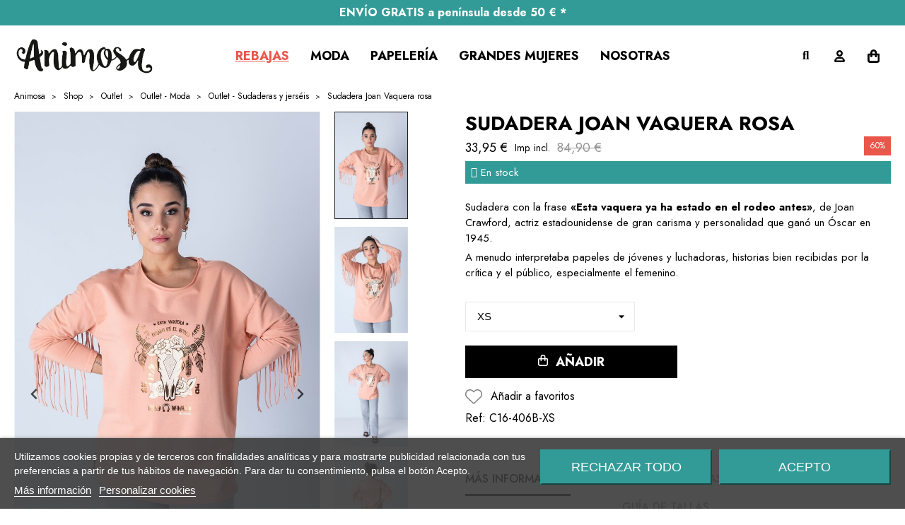

--- FILE ---
content_type: text/html; charset=utf-8
request_url: https://animosa.es/outlet-rebajas-sudaderas-y-jerseis/2648-sudadera-joan-vaquera-rosa.html
body_size: 21804
content:
<!doctype html>
<html lang="es">

  <head>
    
      
    <meta charset="utf-8">


    <meta http-equiv="x-ua-compatible" content="ie=edge">



    <title>Sudadera Joan Vaquera rosa</title>
    <meta name="description" content="Sudadera con la frase «Esta vaquera ya ha estado en el rodeo antes», de Joan Crawford, actriz estadounidense de gran carisma que ganó un Óscar en 1946">
                <link rel="canonical" href="https://animosa.es/outlet-rebajas-sudaderas-y-jerseis/2648-sudadera-joan-vaquera-rosa.html">
        
            



    <meta name="theme-color" content="#339b97" />
    <meta name="viewport" content="width=device-width, initial-scale=1">



    <link rel="icon" type="image/vnd.microsoft.icon" href="https://animosa.es/img/favicon.ico?1698710125">
    <link rel="shortcut icon" type="image/x-icon" href="https://animosa.es/img/favicon.ico?1698710125">



          <link rel="stylesheet" href="https://animosa.es/themes/classicblinders/assets/cache/theme-1fa665442.css" type="text/css" media="all">
  



    

  <script type="text/javascript">
        var AdvancedEmailGuardData = {"meta":{"isGDPREnabled":true,"isLegacyOPCEnabled":false,"isLegacyMAModuleEnabled":false,"validationError":null},"settings":{"recaptcha":{"type":"v3","key":"6Lcd9nQmAAAAAMvBLIyuIMC9KV_wsWbXIpaZi9-5","forms":{"contact_us":{"size":"normal","align":"offset","offset":3},"register":{"size":"normal","align":"center","offset":1},"login":{"size":"normal","align":"center","offset":1},"reset_password":{"size":"normal","align":"center","offset":1},"quick_order":{"size":"normal","align":"center","offset":1},"newsletter":{"size":"normal","align":"left","offset":1},"notify_when_in_stock":{"size":"normal","align":"left","offset":1},"send_to_friend":{"size":"normal","align":"left","offset":1}},"language":"shop","theme":"light","position":"bottomright","hidden":true,"deferred":false}},"context":{"ps":{"v17":true,"v17pc":true,"v17ch":true,"v16":false,"v161":false,"v15":false},"languageCode":"es","pageName":"product"},"trans":{"genericError":"Ha ocurrido un error, por favor, int\u00e9ntelo de nuevo."}};
        var adtm_activeLink = {"id":375,"type":"category"};
        var adtm_isToggleMode = false;
        var adtm_menuHamburgerSelector = "#menu-icon, .menu-icon";
        var adtm_stickyOnMobile = false;
        var btGapTag = {"tagContent":{"tracking_type":{"label":"tracking_type","value":"view_item"},"content_type":{"label":"content_type","value":"'product'"},"contents":{"label":"contents","value":[{"item_id":"2648_8794","item_name":"Sudadera Joan Vaquera rosa  XS","currency":"EUR","item_category":"Outlet - Sudaderas y jers\u00e9is","price":33.95,"item_brand":"Animosa"}]},"coupon_name":{"label":"coupon","value":"no_coupon"},"value":{"label":"value","value":33.95},"currency":{"label":"currency","value":"EUR"}},"elementCategoryProduct":"article.product-miniature","elementShipping":"input[type=radio]","elementPayment":".ps-shown-by-js","elementlogin":"button#submit-login","elementsignup":"div.no-account","elementWishCat":"button.wishlist-button-add","elementWishProd":"button.wishlist-button-add","gaId":"G-TCTXF30H8E","gaEnable":"1","ajaxUrl":"https:\/\/animosa.es\/module\/ganalyticspro\/ajax","token":"629e0c35ab6cf3330166ca12f0e05938","bRefund":false,"bPartialRefund":false,"bUseConsent":"0","bforceTag":false,"bUseAxeption":"0","bConsentHtmlElement":".lgcookieslaw-accept-button","bConsentHtmlElementSecond":".lgcookieslaw-partial-accept-button","iConsentConsentLvl":0,"referer":null,"acbIsInstalled":false,"tagCurrency":"EUR","gaUserId":0};
        var btPixel = {"btnAddToWishlist":"button.wishlist-button-add","tagContent":{"sPixel":"324135268126261","aDynTags":{"content_type":{"label":"content_type","value":"product"},"content_ids":{"label":"content_ids","value":"AN2648"},"value":{"label":"value","value":33.95},"currency":{"label":"currency","value":"EUR"},"content_name":{"label":"content_name","value":"Sudadera Joan Vaquera rosa"},"content_category":{"label":"content_category","value":"Outlet - Sudaderas y jers\u00e9is"}},"sCR":"\n","aTrackingType":{"label":"tracking_type","value":"ViewContent"},"sJsObjName":"oPixelFacebook"},"pixel_id":"324135268126261","bUseConsent":"1","iConsentConsentLvl":0,"bConsentHtmlElement":".lgcookieslaw-accept-button","bConsentHtmlElementSecond":"","bUseAxeption":"0","token":"629e0c35ab6cf3330166ca12f0e05938","ajaxUrl":"https:\/\/animosa.es\/module\/facebookproductad\/ajax","external_id":0,"useAdvancedMatching":true,"advancedMatchingData":false,"eventId":5987,"fbdaSeparator":"v","pixelCurrency":"EUR","comboExport":"0","prefix":"an","prefixLang":"","useConversionApi":"1","useApiForPageView":"0","currentPage":"product","id_order":false,"id_product_attribute":false};
        var dbfreeshipping_ajax = "https:\/\/animosa.es\/module\/dbfreeshipping\/ajax";
        var dbjointpurchase_ajax = "https:\/\/animosa.es\/module\/dbjointpurchase\/ajax";
        var dbwishlist_ajax = "https:\/\/animosa.es\/module\/dbwishlist\/ajax";
        var is_mobile = false;
        var prestashop = {"cart":{"products":[],"totals":{"total":{"type":"total","label":"Total","amount":0,"value":"0,00\u00a0\u20ac"},"total_including_tax":{"type":"total","label":"Total (imp. incl.)","amount":0,"value":"0,00\u00a0\u20ac"},"total_excluding_tax":{"type":"total","label":"Total (imp. excl.)","amount":0,"value":"0,00\u00a0\u20ac"}},"subtotals":{"products":{"type":"products","label":"Subtotal","amount":0,"value":"0,00\u00a0\u20ac"},"discounts":null,"shipping":{"type":"shipping","label":"Transporte","amount":0,"value":""},"tax":null},"products_count":0,"summary_string":"0 art\u00edculos","vouchers":{"allowed":1,"added":[]},"discounts":[],"minimalPurchase":0,"minimalPurchaseRequired":""},"currency":{"id":1,"name":"Euro","iso_code":"EUR","iso_code_num":"978","sign":"\u20ac"},"customer":{"lastname":null,"firstname":null,"email":null,"birthday":null,"newsletter":null,"newsletter_date_add":null,"optin":null,"website":null,"company":null,"siret":null,"ape":null,"is_logged":false,"gender":{"type":null,"name":null},"addresses":[]},"language":{"name":"Espa\u00f1ol (Spanish)","iso_code":"es","locale":"es-ES","language_code":"es","is_rtl":"0","date_format_lite":"d\/m\/Y","date_format_full":"d\/m\/Y H:i:s","id":1},"page":{"title":"","canonical":"https:\/\/animosa.es\/outlet-rebajas-sudaderas-y-jerseis\/2648-sudadera-joan-vaquera-rosa.html","meta":{"title":"Sudadera Joan Vaquera rosa","description":"Sudadera con la frase \u00abEsta vaquera ya ha estado en el rodeo antes\u00bb, de Joan Crawford, actriz estadounidense de gran carisma que gan\u00f3 un \u00d3scar en 1946","keywords":"","robots":"index"},"page_name":"product","body_classes":{"lang-es":true,"lang-rtl":false,"country-ES":true,"currency-EUR":true,"layout-full-width":true,"page-product":true,"tax-display-enabled":true,"four-columns-list":true,"product-id-2648":true,"product-Sudadera Joan Vaquera rosa":true,"product-id-category-375":true,"product-id-manufacturer-60":true,"product-id-supplier-18":true,"product-available-for-order":true},"admin_notifications":[]},"shop":{"name":"Animosa","logo":"https:\/\/animosa.es\/img\/logo-1681906067.jpg","stores_icon":"https:\/\/animosa.es\/img\/logo_stores.png","favicon":"https:\/\/animosa.es\/img\/favicon.ico"},"urls":{"base_url":"https:\/\/animosa.es\/","current_url":"https:\/\/animosa.es\/outlet-rebajas-sudaderas-y-jerseis\/2648-sudadera-joan-vaquera-rosa.html","shop_domain_url":"https:\/\/animosa.es","img_ps_url":"https:\/\/animosa.es\/img\/","img_cat_url":"https:\/\/animosa.es\/img\/c\/","img_lang_url":"https:\/\/animosa.es\/img\/l\/","img_prod_url":"https:\/\/animosa.es\/img\/p\/","img_manu_url":"https:\/\/animosa.es\/img\/m\/","img_sup_url":"https:\/\/animosa.es\/img\/su\/","img_ship_url":"https:\/\/animosa.es\/img\/s\/","img_store_url":"https:\/\/animosa.es\/img\/st\/","img_col_url":"https:\/\/animosa.es\/img\/co\/","img_url":"https:\/\/animosa.es\/themes\/classicblinders\/assets\/img\/","css_url":"https:\/\/animosa.es\/themes\/classicblinders\/assets\/css\/","js_url":"https:\/\/animosa.es\/themes\/classicblinders\/assets\/js\/","pic_url":"https:\/\/animosa.es\/upload\/","pages":{"address":"https:\/\/animosa.es\/direccion","addresses":"https:\/\/animosa.es\/direcciones","authentication":"https:\/\/animosa.es\/inicio-sesion","cart":"https:\/\/animosa.es\/carrito","category":"https:\/\/animosa.es\/index.php?controller=category","cms":"https:\/\/animosa.es\/index.php?controller=cms","contact":"https:\/\/animosa.es\/contacto","discount":"https:\/\/animosa.es\/descuento","guest_tracking":"https:\/\/animosa.es\/seguimiento-cliente-no-registrado","history":"https:\/\/animosa.es\/historial-compra","identity":"https:\/\/animosa.es\/datos-personales","index":"https:\/\/animosa.es\/","my_account":"https:\/\/animosa.es\/mi-cuenta","order_confirmation":"https:\/\/animosa.es\/confirmacion-pedido","order_detail":"https:\/\/animosa.es\/index.php?controller=order-detail","order_follow":"https:\/\/animosa.es\/seguimiento-pedido","order":"https:\/\/animosa.es\/pedido","order_return":"https:\/\/animosa.es\/index.php?controller=order-return","order_slip":"https:\/\/animosa.es\/albaran","pagenotfound":"https:\/\/animosa.es\/pagina-no-encontrada","password":"https:\/\/animosa.es\/recuperacion-clave","pdf_invoice":"https:\/\/animosa.es\/index.php?controller=pdf-invoice","pdf_order_return":"https:\/\/animosa.es\/index.php?controller=pdf-order-return","pdf_order_slip":"https:\/\/animosa.es\/index.php?controller=pdf-order-slip","prices_drop":"https:\/\/animosa.es\/bajamos-precios","product":"https:\/\/animosa.es\/index.php?controller=product","search":"https:\/\/animosa.es\/buscar","sitemap":"https:\/\/animosa.es\/mapa-web","stores":"https:\/\/animosa.es\/puntos-de-venta","supplier":"https:\/\/animosa.es\/proveedor","register":"https:\/\/animosa.es\/inicio-sesion?create_account=1","order_login":"https:\/\/animosa.es\/pedido?login=1"},"alternative_langs":[],"theme_assets":"\/themes\/classicblinders\/assets\/","actions":{"logout":"https:\/\/animosa.es\/?mylogout="},"no_picture_image":{"bySize":{"cart_default":{"url":"https:\/\/animosa.es\/img\/p\/es-default-cart_default.jpg","width":80,"height":115},"small_default":{"url":"https:\/\/animosa.es\/img\/p\/es-default-small_default.jpg","width":104,"height":150},"medium_default":{"url":"https:\/\/animosa.es\/img\/p\/es-default-medium_default.jpg","width":500,"height":720},"home_default":{"url":"https:\/\/animosa.es\/img\/p\/es-default-home_default.jpg","width":580,"height":835},"large_default":{"url":"https:\/\/animosa.es\/img\/p\/es-default-large_default.jpg","width":800,"height":1152}},"small":{"url":"https:\/\/animosa.es\/img\/p\/es-default-cart_default.jpg","width":80,"height":115},"medium":{"url":"https:\/\/animosa.es\/img\/p\/es-default-medium_default.jpg","width":500,"height":720},"large":{"url":"https:\/\/animosa.es\/img\/p\/es-default-large_default.jpg","width":800,"height":1152},"legend":""}},"configuration":{"display_taxes_label":true,"display_prices_tax_incl":true,"is_catalog":false,"show_prices":true,"opt_in":{"partner":false},"quantity_discount":{"type":"discount","label":"Descuento unitario"},"voucher_enabled":1,"return_enabled":0},"field_required":[],"breadcrumb":{"links":[{"title":"Animosa","url":"https:\/\/animosa.es\/"},{"title":"Shop","url":"https:\/\/animosa.es\/82-shop"},{"title":"Outlet","url":"https:\/\/animosa.es\/115-outlet-rebajas"},{"title":"Outlet - Moda","url":"https:\/\/animosa.es\/369-outlet-rebajas-moda"},{"title":"Outlet - Sudaderas y jers\u00e9is","url":"https:\/\/animosa.es\/375-outlet-rebajas-sudaderas-y-jerseis"},{"title":"Sudadera Joan Vaquera rosa","url":"https:\/\/animosa.es\/outlet-rebajas-sudaderas-y-jerseis\/2648-8794-sudadera-joan-vaquera-rosa.html#\/talla-xs"}],"count":6},"link":{"protocol_link":"https:\/\/","protocol_content":"https:\/\/"},"time":1769481734,"static_token":"629e0c35ab6cf3330166ca12f0e05938","token":"21421ca860e29d4b904c59fa394a4042","debug":false};
        var psemailsubscription_subscription = "https:\/\/animosa.es\/module\/ps_emailsubscription\/subscription";
        var show_product_imgs = "2";
        var size_conversion_ajax_url = "https:\/\/animosa.es\/?fc=module&module=sizeconversion&controller=chart";
      </script>



      
    <script id='lgcookieslaw_script_gtm'>
        window.dataLayer = window.dataLayer || [];
        function gtag(){
            dataLayer.push(arguments);
        }

        gtag('consent', 'default', {
            'ad_storage': 'denied',
            'ad_user_data': 'denied',
            'ad_personalization': 'denied',
            'analytics_storage': 'denied'
        });
    </script>


<script type="text/javascript">
    var lgcookieslaw_consent_mode = 1;
    var lgcookieslaw_banner_url_ajax_controller = "https://animosa.es/module/lgcookieslaw/ajax";     var lgcookieslaw_cookie_values = null;     var lgcookieslaw_saved_preferences = 0;
    var lgcookieslaw_ajax_calls_token = "ad6c26cc094c02a11a39471bfa7f2285";
    var lgcookieslaw_reload = 0;
    var lgcookieslaw_block_navigation = 0;
    var lgcookieslaw_banner_position = 2;
    var lgcookieslaw_show_fixed_button = 0;
    var lgcookieslaw_save_user_consent = 1;
    var lgcookieslaw_reject_cookies_when_closing_banner = 0;
</script>


                <script type="application/ld+json">{
                    "@context":"https://schema.org",
                    "@type":"BreadcrumbList",
                        "itemListElement": [
                        {
                            "@type": "ListItem",
                            "position": 0,
                            "name": "Animosa",
                            "item": "https://animosa.es/"
                        },
                      {
                    "@type": "ListItem",
                    "position": 1,
                    "name": "Shop",
                    "item": "https://animosa.es/82-shop"
                },  {
                    "@type": "ListItem",
                    "position": 2,
                    "name": "Outlet",
                    "item": "https://animosa.es/115-outlet-rebajas"
                },  {
                    "@type": "ListItem",
                    "position": 3,
                    "name": "Outlet - Moda",
                    "item": "https://animosa.es/369-outlet-rebajas-moda"
                },  {
                    "@type": "ListItem",
                    "position": 4,
                    "name": "Outlet - Sudaderas y jerséis",
                    "item": "https://animosa.es/375-outlet-rebajas-sudaderas-y-jerseis"
                },
                                {
                                    "@type": "ListItem",
                                    "position": 5,
                                    "name": "Sudadera Joan Vaquera rosa",
                                    "item": "https://animosa.es/outlet-rebajas-sudaderas-y-jerseis/2648-sudadera-joan-vaquera-rosa.html"
                                }
                            
                        ]
                }</script><script type="application/ld+json">{
                    "@context": "https://schema.org",
                    "@type": "Product",
                    "description": "Sudadera con la frase «Esta vaquera ya ha estado en el rodeo antes», de Joan Crawford, actriz estadounidense de gran carisma y personalidad que ganó un Óscar en 1945.
A menudo interpretaba papeles de jóvenes y luchadoras, historias bien recibidas por la crítica y el público, especialmente el femenino.",
                    "name": "Sudadera Joan Vaquera rosa",
                    "image": ["https:\/\/animosa.es\/9259-large_default\/sudadera-joan-vaquera-rosa.jpg","https:\/\/animosa.es\/9260-large_default\/sudadera-joan-vaquera-rosa.jpg","https:\/\/animosa.es\/9258-large_default\/sudadera-joan-vaquera-rosa.jpg","https:\/\/animosa.es\/9261-large_default\/sudadera-joan-vaquera-rosa.jpg","https:\/\/animosa.es\/9262-large_default\/sudadera-joan-vaquera-rosa.jpg"],
                    "brand": {
                        "@type": "Brand",
                        "name": "Animosa",
                        "url": "https://animosa.es/brand/60-animosa"
                    },
                    "category": "Outlet - Sudaderas y jerséis",
                    "alternateName": "Compra Sudadera Joan Vaquera rosa a buen precio",
                    "url": "https://animosa.es/outlet-rebajas-sudaderas-y-jerseis/2648-sudadera-joan-vaquera-rosa.html",
                        "offers": {    		
                            "@type": "offer",
                            "price": "33.95",
                            "priceCurrency": "EUR", 
                            "itemOffered": "Sudadera Joan Vaquera rosa",
                            "availability": "http://schema.org/InStock", 
                            "priceValidUntil": "2026-01-07",
                            "itemCondition":"http://schema.org/NewCondition", 
                            "url": "https://animosa.es/outlet-rebajas-sudaderas-y-jerseis/2648-sudadera-joan-vaquera-rosa.html"
                        },"sku": "C16-406B"}</script><link rel="preload" href="/modules/dbthemecustom/assets/webfonts/fa-brands-400.woff2" as="font" type="font/woff2" crossorigin>
<link rel="preload" href="/modules/dbthemecustom/assets/webfonts/fa-regular-400.woff2" as="font" type="font/woff2" crossorigin>
<link rel="preload" href="/modules/dbthemecustom/assets/webfonts/fa-solid-900.woff2" as="font" type="font/woff2" crossorigin>
<link rel="preload" href="/modules/dbthemecustom/assets/webfonts/fa-v4compatibility.woff2" as="font" type="font/woff2" crossorigin>


    <link rel="dns-prefetch" href="//fonts.googleapis.com" />
    <link rel="preconnect" href="https://fonts.googleapis.com" />
    <link rel="preconnect" href="https://fonts.gstatic.com" crossorigin>
    <link rel="preload" href="https://fonts.googleapis.com/css2?family=Jost:wght@400;500;700&display=swap" as="style" onload="this.onload=null;this.rel='stylesheet'">
    <noscript><link rel="stylesheet" href="https://fonts.googleapis.com/css2?family=Jost:wght@400;500;700&display=swap"></noscript>

<style>
    :root {
                --font_primary: "Jost", sans-serif;
        --font_second: "Jost", sans-serif;
                --primary_color: #339b97;
        --second_color: #f39d72;
        --background: #ffffff;
        --color_font: #000000;
        --color_link: #339b97;
        --color_hover: #2592a9;

        --button_p_bk: #339b97;
        --button_p_color: #ffffff;
        --button_p_border: #339b97;
        --button_p_bk_hover: #000000;
        --button_p_color_hover: #ffffff;
        --button_p_border_hover: #000000;
        --button_s_bk: #ffffff;
        --button_s_color: #339b97;
        --button_s_border: #339b97;
        --button_s_bk_hover: #ffffff;
        --button_s_color_hover: #000000;
        --button_s_border_hover: #000000;
        --button_t_bk: #ffffff;
        --button_t_color: #000000;
        --button_t_border: #ffffff;
        --button_t_bk_hover: #ffffff;
        --button_t_color_hover: #000000;
        --button_t_border_hover: #ffffff;
        --button_bk: #2F64D2;
        --button_color: #ffffff;
        --button_border: #2F64D2;
        --button_bk_hover: #7AA2F2;
        --button_color_hover: #ffffff;
        --button_border_hover: #7AA2F2;

        --topbar_bk: #F1F0F0;
        --topbar_color: #000000;
        --topbar_link: #339b97;
        --topbar_hover: #2592a9;
        --header_bk: #ffffff;
        --header_color: #000000;
        --header_link: #339b97;
        --header_hover: #2592a9;
        --search_bk: #FFFFFF;
        --seach_color: #000000;
        --color_icons_header: #000000;

        --prefooter_bk: #339b97;
        --prefooter_color: #000000;
        --prefooter_link: #000000;
        --prefooter_hover: #000000;
        --footer_bk: #339b97;
        --footer_color: #000000;
        --footer_link: #FFFFFF;
        --footer_hover: #000000;
        --footercopy_bk: #000000;
        --footercopy_color: #ffffff;
    }
</style>
<style>
            :root {
                --dbjoint_color: #2fb5d2;
            }
        </style><style>
            :root {
                --dbmenu_color: #000000;
                --dbmenu_color_hover: #339b97;
            }
        </style>	<script async src="https://www.googletagmanager.com/gtag/js?id=G-TCTXF30H8E"></script>

<script type="text/javascript">
        var LC_HOME_SLIDER_CAROUSEL_LOOP =
    1;
        var LC_HOME_SLIDER_CAROUSEL_NAV =
    1;
        var LC_HOME_SLIDER_CAROUSEL_DOTS =
    1;
        var LC_HOME_SLIDER_CAROUSEL_DRAG =
    1;
        var LC_HOME_SLIDER_CAROUSEL_AUTOPLAY =
    1;
        var LC_HOME_SLIDER_CAROUSEL_TIME =
    3000;
    </script>

<script src="https://cdn.brevo.com/js/sdk-loader.js" async></script>
<script>
    window.Brevo = window.Brevo || [];
    Brevo.push([
        "init",
        {
            client_key: "mz9lzks3wrzdr6yg5wej9ci4",
            email_id: "",
        },
    ]);
</script>





    
  <meta property="og:type" content="product">
  <meta property="og:url" content="https://animosa.es/outlet-rebajas-sudaderas-y-jerseis/2648-sudadera-joan-vaquera-rosa.html">
  <meta property="og:title" content="Sudadera Joan Vaquera rosa">
  <meta property="og:site_name" content="Animosa">
  <meta property="og:description" content="Sudadera con la frase «Esta vaquera ya ha estado en el rodeo antes», de Joan Crawford, actriz estadounidense de gran carisma que ganó un Óscar en 1946">
  <meta property="og:image" content="https://animosa.es/9259-large_default/sudadera-joan-vaquera-rosa.jpg">
      <meta property="product:pretax_price:amount" content="28.057851">
    <meta property="product:pretax_price:currency" content="EUR">
    <meta property="product:price:amount" content="33.95">
    <meta property="product:price:currency" content="EUR">
    
  </head>

  <body id="product" class="lang-es country-es currency-eur layout-full-width page-product tax-display-enabled four-columns-list product-id-2648 product-sudadera-joan-vaquera-rosa product-id-category-375 product-id-manufacturer-60 product-id-supplier-18 product-available-for-order">

    
      
    

    <main>
      
              

      <header id="header">
        
          
    <div class="header-banner">
        <section  id="anitopbanner" ><p style="text-align: center;"><span style="color: #ffffff;"><strong>ENVÍO GRATIS a península desde 50 € <a href="https://animosa.es/content/3-terminos-y-condiciones-de-uso" target="_blank" style="color: #ffffff;" rel="noopener">*</a></strong></span></p></section>
    </div>



                        <nav class="header-nav ">
                <div class="container">
                    <div class="headernav_flex">

                        <div class="displayNav1">
                            
                        </div>
                        <div class="displayNavCenter">
                            
                        </div>
                        <div class="displayNav2">
                            
                        </div>

                                                <div class="hidden-md-up text-sm-center mobile">
                            <div class="top-logo" id="_mobile_logo"></div>
                            <div id="_mobile_user_info"></div>
                            <div id="_mobile_cart"></div>
                            <div class="clearfix"></div>
                        </div>

                    </div>
                </div>
            </nav>
            


    <div class="header-top  ">
        <div class="container">
                            <div class="header__flex">
                    <div class="displayLogo hidden-sm-down" id="_desktop_logo">
                                                    <a href="https://animosa.es/">
                                <img class="logo img-responsive" src="https://animosa.es/img/logo-1681906067.jpg" alt="Animosa" loading="lazy" height="34" width="128">
                            </a>
                                            </div>
                    <div class="displayTopCenter">
                        <!-- MODULE PM_AdvancedTopMenu || Presta-Module.com -->
<div id="_desktop_top_menu" class="adtm_menu_container container">
	<div id="adtm_menu" data-open-method="1" class="" data-active-id="26" data-active-type="category">
		<div id="adtm_menu_inner" class="clearfix advtm_open_on_hover">
			<ul id="menu">
								<li class="li-niveau1 advtm_menu_toggle">
					<a class="a-niveau1 adtm_toggle_menu_button"><span class="advtm_menu_span adtm_toggle_menu_button_text">Menú</span></a>
				</li>
																		
																																																								<li class="li-niveau1 advtm_menu_1 sub">
						<a href="https://animosa.es/115-outlet-rebajas" title="Rebajas" target="_self" class=" a-niveau1"  data-type="category" data-id="115"><span class="advtm_menu_span advtm_menu_span_1">Rebajas</span></a>											<div class="adtm_sub">
													<table class="columnWrapTable">
							<tr>
																							
																<td class="adtm_column_wrap_td advtm_column_wrap_td_3">
									<div class="adtm_column_wrap advtm_column_wrap_3">
																			<div class="adtm_column_wrap_sizer">&nbsp;</div>
																																																												<div class="adtm_column adtm_column_37">
																																		<span class="column_wrap_title">
												<span data-href="aHR0cHM6Ly9hbmltb3NhLmVzLzM2OS1vdXRsZXQtcmViYWphcy1tb2Rh" title="Moda"  class=""  data-type="category" data-id="369">Moda</span>											</span>
																																															<ul class="adtm_elements adtm_elements_37">
																																																																			<li class="">
													<span data-href="aHR0cHM6Ly9hbmltb3NhLmVzLzM3MS1vdXRsZXQtcmViYWphcy1jYW1pc2V0YXM=" title="Camisetas"  class=""  data-type="category" data-id="371">Camisetas</span>												</li>
																																																																																	<li class="">
													<span data-href="aHR0cHM6Ly9hbmltb3NhLmVzLzM3NC1vdXRsZXQtcmViYWphcy1wdW50bw==" title="Punto"  class=""  data-type="category" data-id="374">Punto</span>												</li>
																																																																																	<li class="">
													<span data-href="aHR0cHM6Ly9hbmltb3NhLmVzLzM3NS1vdXRsZXQtcmViYWphcy1zdWRhZGVyYXMteS1qZXJzZWlz" title="Sudaderas y jers&eacute;is"  class=""  data-type="category" data-id="375">Sudaderas y jers&eacute;is</span>												</li>
																																																																																	<li class="">
													<span data-href="aHR0cHM6Ly9hbmltb3NhLmVzLzM3Ni1vdXRsZXQtcmViYWphcy1mYWxkYXMteS1wYW50YWxvbmVz" title="Faldas y pantalones"  class=""  data-type="category" data-id="376">Faldas y pantalones</span>												</li>
																																																																																	<li class="">
													<span data-href="aHR0cHM6Ly9hbmltb3NhLmVzLzM3Ny1vdXRsZXQtZGVuaW0=" title="Denim"  class=""  data-type="category" data-id="377">Denim</span>												</li>
																																																																																	<li class="">
													<span data-href="aHR0cHM6Ly9hbmltb3NhLmVzLzM3OC1vdXRsZXQtdmVzdGlkb3MteS1wZXRvcw==" title="Vestidos y petos"  class=""  data-type="category" data-id="378">Vestidos y petos</span>												</li>
																																																																																	<li class="">
													<span data-href="aHR0cHM6Ly9hbmltb3NhLmVzLzM3OS1vdXRsZXQtcmViYWphcy1jaGFxdWV0YXMteS1raW1vbm9z" title="Chaquetas y kimonos"  class=""  data-type="category" data-id="379">Chaquetas y kimonos</span>												</li>
																																																																																	<li class="">
													<span data-href="aHR0cHM6Ly9hbmltb3NhLmVzLzQ0NC1vdXRsZXQtcmViYWphcy1jYW1pc2Fz" title="Camisas"  class=""  data-type="category" data-id="444">Camisas</span>												</li>
																																																																																	<li class="">
													<span data-href="aHR0cHM6Ly9hbmltb3NhLmVzLzQ1MC1vdXRsZXQtY2FsY2V0aW5lcw==" title="Calcetines"  class=""  data-type="category" data-id="450">Calcetines</span>												</li>
																																						</ul>
																																	</div>
																																																</div>
								</td>
																															
																<td class="adtm_column_wrap_td advtm_column_wrap_td_5">
									<div class="adtm_column_wrap advtm_column_wrap_5">
																			<div class="adtm_column_wrap_sizer">&nbsp;</div>
																																																												<div class="adtm_column adtm_column_12">
																																		<span class="column_wrap_title">
												<span data-href="aHR0cHM6Ly9hbmltb3NhLmVzLzM3MC1vdXRsZXQtcmViYWphcy1wYXBlbGVyaWE=" title="Papeler&iacute;a"  class=""  data-type="category" data-id="370">Papeler&iacute;a</span>											</span>
																																															<ul class="adtm_elements adtm_elements_12">
																																																																			<li class="">
													<span data-href="aHR0cHM6Ly9hbmltb3NhLmVzLzM5Mi1vdXRsZXQtYWdlbmRhcy15LWNhbGVuZGFyaW9z" title="Agendas sin fecha"  class=""  data-type="category" data-id="392">Agendas sin fecha</span>												</li>
																																																																																	<li class="">
													<span data-href="aHR0cHM6Ly9hbmltb3NhLmVzLzQwMi1vdXRsZXQtYm9sc2FzLXktcG9ydGF0b2Rvcw==" title="Bolsas y portatodos"  class=""  data-type="category" data-id="402">Bolsas y portatodos</span>												</li>
																																																																																	<li class="">
													<span data-href="aHR0cHM6Ly9hbmltb3NhLmVzLzQwMS1vdXRsZXQtcmViYWphcy1ib2xpZ3JhZm9z" title="Bol&iacute;grafos"  class=""  data-type="category" data-id="401">Bol&iacute;grafos</span>												</li>
																																																																																	<li class="">
													<span data-href="aHR0cHM6Ly9hbmltb3NhLmVzLzM5Ny1vdXRsZXQtcmViYWphcy1jYXJwZXRhcw==" title="Carpetas"  class=""  data-type="category" data-id="397">Carpetas</span>												</li>
																																																																																	<li class="">
													<span data-href="aHR0cHM6Ly9hbmltb3NhLmVzLzM5Ni1vdXRsZXQtcmViYWphcy1jYXJwZWJvb2tz" title="Carpebooks"  class=""  data-type="category" data-id="396">Carpebooks</span>												</li>
																																																																																	<li class="">
													<span data-href="aHR0cHM6Ly9hbmltb3NhLmVzLzQwMC1vdXRsZXQtcmViYWphcy1wbGFuaWZpY2Fkb3Jlcw==" title="Planificadores"  class=""  data-type="category" data-id="400">Planificadores</span>												</li>
																																						</ul>
																																	</div>
																																																</div>
								</td>
																															
																<td class="adtm_column_wrap_td advtm_column_wrap_td_6">
									<div class="adtm_column_wrap advtm_column_wrap_6">
																			<div class="adtm_column_wrap_sizer">&nbsp;</div>
																																																												<div class="adtm_column adtm_column_13">
																																		<span class="column_wrap_title">
												<span data-href="aHR0cHM6Ly9hbmltb3NhLmVzLzM4NS1kZXNjdWVudG9z" title="Descuentos"  class=""  data-type="category" data-id="385">Descuentos</span>											</span>
																																															<ul class="adtm_elements adtm_elements_13">
																																																																			<li class="">
													<span data-href="aHR0cHM6Ly9hbmltb3NhLmVzLzQyNS1kZXNjdWVudG9zLTQw" title="Descuentos 40%"  class=""  data-type="category" data-id="425">Descuentos 40%</span>												</li>
																																																																																	<li class="">
													<span data-href="aHR0cHM6Ly9hbmltb3NhLmVzLzExNi1kZXNjdWVudG9zLTYw" title="Descuentos 60%"  class=""  data-type="category" data-id="116">Descuentos 60%</span>												</li>
																																						</ul>
																																	</div>
																																																</div>
								</td>
																						</tr>
						</table>
												</div>
										</li>
																			
																																																								<li class="li-niveau1 advtm_menu_7 sub">
						<a href="https://animosa.es/26-moda" title="Moda"  class=" a-niveau1"  data-type="category" data-id="26"><span class="advtm_menu_span advtm_menu_span_7">Moda</span></a>											<div class="adtm_sub">
													<table class="columnWrapTable">
							<tr>
																							
																<td class="adtm_column_wrap_td advtm_column_wrap_td_11">
									<div class="adtm_column_wrap advtm_column_wrap_11">
																			<div class="adtm_column_wrap_sizer">&nbsp;</div>
																																																												<div class="adtm_column adtm_column_34">
																																		<span class="column_wrap_title">
												<span data-href="aHR0cHM6Ly9hbmltb3NhLmVzLzI2LW1vZGE=" title="Ver todo"  class=""  data-type="category" data-id="26">Ver todo</span>											</span>
																																															<ul class="adtm_elements adtm_elements_34">
																																																																			<li class="">
													<span data-href="aHR0cHM6Ly9hbmltb3NhLmVzLzM1OS1tb2RhLWNhbWlzZXRhcw==" title="Camisetas"  class=""  data-type="category" data-id="359">Camisetas</span>												</li>
																																																																																	<li class="">
													<span data-href="aHR0cHM6Ly9hbmltb3NhLmVzLzM2Ni1tb2RhLXN1ZGFkZXJhcy15LWplcnNlaXM=" title="Sudaderas y jers&eacute;is"  class=""  data-type="category" data-id="366">Sudaderas y jers&eacute;is</span>												</li>
																																																																																	<li class="">
													<span data-href="aHR0cHM6Ly9hbmltb3NhLmVzLzM2Mi1tb2RhLXB1bnRv" title="Punto"  class=""  data-type="category" data-id="362">Punto</span>												</li>
																																																																																	<li class="">
													<span data-href="aHR0cHM6Ly9hbmltb3NhLmVzLzM2My1tb2RhLWZhbGRhcy15LXBhbnRhbG9uZXM=" title="Faldas y pantalones"  class=""  data-type="category" data-id="363">Faldas y pantalones</span>												</li>
																																																																																	<li class="">
													<span data-href="aHR0cHM6Ly9hbmltb3NhLmVzLzM2NS1tb2RhLXZlc3RpZG9zLXktcGV0b3M=" title="Vestidos y petos"  class=""  data-type="category" data-id="365">Vestidos y petos</span>												</li>
																																																																																	<li class="">
													<span data-href="aHR0cHM6Ly9hbmltb3NhLmVzLzM2Ny1tb2RhLWNoYXF1ZXRhcy15LWtpbW9ub3M=" title="Chaquetas y kimonos"  class=""  data-type="category" data-id="367">Chaquetas y kimonos</span>												</li>
																																																																																	<li class="">
													<span data-href="aHR0cHM6Ly9hbmltb3NhLmVzLzQ0MS1tb2RhLWJvbHNhcw==" title="Bolsas"  class=""  data-type="category" data-id="441">Bolsas</span>												</li>
																																						</ul>
																																	</div>
																																																</div>
								</td>
																															
																<td class="adtm_column_wrap_td advtm_column_wrap_td_13">
									<div class="adtm_column_wrap advtm_column_wrap_13">
																			<div class="adtm_column_wrap_sizer">&nbsp;</div>
																																																												<div class="adtm_column adtm_column_36">
																																		<span class="column_wrap_title">
												<span data-href="aHR0cHM6Ly9hbmltb3NhLmVzLzM0Ny1udWV2YS1jb2xlY2Npb24tYW1pZ2Fz" title=""  class="" ><img src="//animosa.es/modules/pm_advancedtopmenu/column_icons/36-es.jpg" alt="" title="" width="401" height="410" class="adtm_menu_icon img-responsive img-fluid" /></span>											</span>
																																																									</div>
																							<p style="text-align: center;"><a href="https://animosa.es/347-nueva-coleccion-amigas"><strong><span style="color: #0e0e0e;">NUEVA COLECCIÓN AMIGAS</span></strong></a></p>																																																</div>
								</td>
																						</tr>
						</table>
												</div>
										</li>
																			
																																																								<li class="li-niveau1 advtm_menu_3 sub">
						<a href="https://animosa.es/28-papeleria" title="Papeler&iacute;a" target="_self" class=" a-niveau1"  data-type="category" data-id="28"><span class="advtm_menu_span advtm_menu_span_3">Papeler&iacute;a</span></a>											<div class="adtm_sub">
													<table class="columnWrapTable">
							<tr>
																							
																<td class="adtm_column_wrap_td advtm_column_wrap_td_14">
									<div class="adtm_column_wrap advtm_column_wrap_14">
																			<div class="adtm_column_wrap_sizer">&nbsp;</div>
																																																												<div class="adtm_column adtm_column_38">
																																		<span class="column_wrap_title">
												<span data-href="aHR0cHM6Ly9hbmltb3NhLmVzLzI3NC1jYXN0ZWxsYW5v" title="Castellano"  class=""  data-type="category" data-id="274">Castellano</span>											</span>
																																															<ul class="adtm_elements adtm_elements_38">
																																																																			<li class="">
													<span data-href="aHR0cHM6Ly9hbmltb3NhLmVzLzQ2Ni1hZ2VuZGFzLWFudWFsZXMtMjAyNi1jYXN0ZWxsYW5v" title="Agendas anuales 2026"  class=""  data-type="category" data-id="466">Agendas anuales 2026</span>												</li>
																																																																																	<li class="">
													<span data-href="aHR0cHM6Ly9hbmltb3NhLmVzLzQ2OC1jYWxlbmRhcmlvcy0yMDI2LWNhc3RlbGxhbm8=" title="Calendarios 2026"  class=""  data-type="category" data-id="468">Calendarios 2026</span>												</li>
																																																																																	<li class="">
													<span data-href="aHR0cHM6Ly9hbmltb3NhLmVzLzYxLWxpYnJldGFzLXktYm9saXMtY2FzdGVsbGFubw==" title="Libretas y bolis"  class=""  data-type="category" data-id="61">Libretas y bolis</span>												</li>
																																																																																	<li class="">
													<span data-href="aHR0cHM6Ly9hbmltb3NhLmVzLzQ1LXRhemFzLWNhc3RlbGxhbm8=" title="Tazas"  class=""  data-type="category" data-id="45">Tazas</span>												</li>
																																																																																	<li class="">
													<span data-href="aHR0cHM6Ly9hbmltb3NhLmVzLzI4My1ib2xzYXMteS1wb3J0YXRvZG9zLWNhc3RlbGxhbm8=" title="Bolsas y portatodos"  class=""  data-type="category" data-id="283">Bolsas y portatodos</span>												</li>
																																																																																	<li class="">
													<span data-href="aHR0cHM6Ly9hbmltb3NhLmVzLzIxOS1jYXJwZWJvb2tzLWNhc3RlbGxhbm8=" title="Carpebooks"  class=""  data-type="category" data-id="219">Carpebooks</span>												</li>
																																																																																	<li class="">
													<span data-href="aHR0cHM6Ly9hbmltb3NhLmVzLzIzNi1jYXJwZXRhcy1jYXN0ZWxsYW5v" title="Carpetas"  class=""  data-type="category" data-id="236">Carpetas</span>												</li>
																																																																																	<li class="">
													<span data-href="aHR0cHM6Ly9hbmltb3NhLmVzLzIxOC1wbGFuaWZpY2Fkb3Jlcy1jYXN0ZWxsYW5v" title="Planificadores"  class=""  data-type="category" data-id="218">Planificadores</span>												</li>
																																																																																	<li class="">
													<span data-href="aHR0cHM6Ly9hbmltb3NhLmVzLzcxLXRhcmpldGFzLWZlbGljaXRhY2lvbi1jYXN0ZWxsYW5v" title="Tarjetas Felicitaci&oacute;n"  class=""  data-type="category" data-id="71">Tarjetas Felicitaci&oacute;n</span>												</li>
																																																																																	<li class="">
													<span data-href="aHR0cHM6Ly9hbmltb3NhLmVzLzUyLW1hcmNhcGFnaW5hcy1jYXN0ZWxsYW5v" title="Marcap&aacute;ginas"  class=""  data-type="category" data-id="52">Marcap&aacute;ginas</span>												</li>
																																																																																	<li class="">
													<span data-href="aHR0cHM6Ly9hbmltb3NhLmVzLzI5NC1hZ2VuZGFzLXNpbi1mZWNoYS1jYXN0ZWxsYW5v" title="Agendas sin fecha"  class=""  data-type="category" data-id="294">Agendas sin fecha</span>												</li>
																																						</ul>
																																	</div>
																																																</div>
								</td>
																															
																<td class="adtm_column_wrap_td advtm_column_wrap_td_15">
									<div class="adtm_column_wrap advtm_column_wrap_15">
																			<div class="adtm_column_wrap_sizer">&nbsp;</div>
																																																												<div class="adtm_column adtm_column_39">
																																		<span class="column_wrap_title">
												<span data-href="aHR0cHM6Ly9hbmltb3NhLmVzLzExMS1nYWxlZ28=" title="Galego"  class=""  data-type="category" data-id="111">Galego</span>											</span>
																																															<ul class="adtm_elements adtm_elements_39">
																																																																			<li class="">
													<span data-href="aHR0cHM6Ly9hbmltb3NhLmVzLzQ3MS1heGVuZGFzLWFudWFpcy0yMDI2LWdhbGVnbw==" title="Axendas anuais 2026"  class=""  data-type="category" data-id="471">Axendas anuais 2026</span>												</li>
																																																																																	<li class="">
													<span data-href="aHR0cHM6Ly9hbmltb3NhLmVzLzQ3MC1hbG1hbmFxdWVzLTIwMjYtZ2FsZWdv" title="Almanaques 2026"  class=""  data-type="category" data-id="470">Almanaques 2026</span>												</li>
																																																																																	<li class="">
													<span data-href="aHR0cHM6Ly9hbmltb3NhLmVzLzE3NC1jYWRlcm5vcy1lLWJvbGlzLWdhbGVnbw==" title="Cadernos e bolis"  class=""  data-type="category" data-id="174">Cadernos e bolis</span>												</li>
																																																																																	<li class="">
													<span data-href="aHR0cHM6Ly9hbmltb3NhLmVzLzE4Ni1jdW5jYXMtZ2FsZWdv" title="Cuncas"  class=""  data-type="category" data-id="186">Cuncas</span>												</li>
																																																																																	<li class="">
													<span data-href="aHR0cHM6Ly9hbmltb3NhLmVzLzMzOS1ib2xzYS1lLXBvcnRhdG9kb3MtZ2FsZWdv" title="Bolsas e portatodos"  class=""  data-type="category" data-id="339">Bolsas e portatodos</span>												</li>
																																																																																	<li class="">
													<span data-href="aHR0cHM6Ly9hbmltb3NhLmVzLzIzOC1hcnF1aWZvaXMtZ2FsZWdv" title="Arquifois"  class=""  data-type="category" data-id="238">Arquifois</span>												</li>
																																																																																	<li class="">
													<span data-href="aHR0cHM6Ly9hbmltb3NhLmVzLzIzNy1jYXJ0YWZvaXMtZ2FsZWdv" title="Cartafois"  class=""  data-type="category" data-id="237">Cartafois</span>												</li>
																																																																																	<li class="">
													<span data-href="aHR0cHM6Ly9hbmltb3NhLmVzLzIzOS1wbGFuaWZpY2Fkb3Jlcy1nYWxlZ28=" title="Planificadores"  class=""  data-type="category" data-id="239">Planificadores</span>												</li>
																																																																																	<li class="">
													<span data-href="aHR0cHM6Ly9hbmltb3NhLmVzLzE3Ny10YXJ4ZXRhcy1mZWxpY2l0YWNpb24tZ2FsZWdv" title="Tarxetas Felicitaci&oacute;n"  class=""  data-type="category" data-id="177">Tarxetas Felicitaci&oacute;n</span>												</li>
																																																																																	<li class="">
													<span data-href="aHR0cHM6Ly9hbmltb3NhLmVzLzE3NS1tYXJjYXBheGluYXMtZ2FsZWdv" title="Marcap&aacute;xinas"  class=""  data-type="category" data-id="175">Marcap&aacute;xinas</span>												</li>
																																						</ul>
																																	</div>
																																																</div>
								</td>
																															
																<td class="adtm_column_wrap_td advtm_column_wrap_td_17">
									<div class="adtm_column_wrap advtm_column_wrap_17">
																			<div class="adtm_column_wrap_sizer">&nbsp;</div>
																																																												<div class="adtm_column adtm_column_41">
																																		<span class="column_wrap_title">
												<span data-href="aHR0cHM6Ly9hbmltb3NhLmVzLzI5MS1jYXRhbGE=" title="Catal&agrave;"  class=""  data-type="category" data-id="291">Catal&agrave;</span>											</span>
																																															<ul class="adtm_elements adtm_elements_41">
																																																																			<li class="">
													<span data-href="aHR0cHM6Ly9hbmltb3NhLmVzLzI5Mi1sbGlicmV0ZXMtYTUtY2F0YWxh" title="Llibretes A5"  class=""  data-type="category" data-id="292">Llibretes A5</span>												</li>
																																																																																	<li class="">
													<span data-href="aHR0cHM6Ly9hbmltb3NhLmVzLzMxOC1sbGlicmV0ZXMtYTYtY2F0YWxh" title="Llibretes A6"  class=""  data-type="category" data-id="318">Llibretes A6</span>												</li>
																																																																																	<li class="">
													<span data-href="aHR0cHM6Ly9hbmltb3NhLmVzLzMxOS10YXNzZXMtY2F0YWxh" title="Tasses"  class=""  data-type="category" data-id="319">Tasses</span>												</li>
																																																																																	<li class="">
													<span data-href="aHR0cHM6Ly9hbmltb3NhLmVzLzMzOC1ib3NzZXMtaS1wb3J0YXRvdHMtY2F0YWxh" title="Bosses i portatots"  class=""  data-type="category" data-id="338">Bosses i portatots</span>												</li>
																																																																																	<li class="">
													<span data-href="aHR0cHM6Ly9hbmltb3NhLmVzLzMzNi1jYXJwZXRlcy1jYXRhbGE=" title="Carpetes"  class=""  data-type="category" data-id="336">Carpetes</span>												</li>
																																																																																	<li class="">
													<span data-href="aHR0cHM6Ly9hbmltb3NhLmVzLzMzNy1wbGFuaWZpY2Fkb3JzLWNhdGFsYQ==" title="Planificadors"  class=""  data-type="category" data-id="337">Planificadors</span>												</li>
																																																																																	<li class="">
													<span data-href="aHR0cHM6Ly9hbmltb3NhLmVzLzM0MC1ib2xpZ3JhZnMtY2F0YWxh" title="Bol&iacute;grafs"  class=""  data-type="category" data-id="340">Bol&iacute;grafs</span>												</li>
																																																																																	<li class="">
													<span data-href="aHR0cHM6Ly9hbmltb3NhLmVzLzM0MS10YXJnZXRlcy1jYXRhbGE=" title="Targetes"  class=""  data-type="category" data-id="341">Targetes</span>												</li>
																																																																																	<li class="">
													<span data-href="aHR0cHM6Ly9hbmltb3NhLmVzLzM0Mi1wdW50cy1kZS1sbGlicmUtY2F0YWxh" title="Punts de llibre"  class=""  data-type="category" data-id="342">Punts de llibre</span>												</li>
																																						</ul>
																																	</div>
																																																</div>
								</td>
																						</tr>
						</table>
												</div>
										</li>
																			
																																	<li class="li-niveau1 advtm_menu_17 menuHaveNoMobileSubMenu">
						<a href="https://animosa.es/content/18-grandes-mujeres" title="Grandes mujeres"  class=" a-niveau1"  data-type="cms" data-id="18"><span class="advtm_menu_span advtm_menu_span_17">Grandes mujeres</span></a>										</li>
																			
																																																								<li class="li-niveau1 advtm_menu_5 sub">
						<a href="https://animosa.es/content/16-nosotras" title="Nosotras" target="_self" class=" a-niveau1"  data-type="cms" data-id="16"><span class="advtm_menu_span advtm_menu_span_5">Nosotras</span></a>											<div class="adtm_sub">
													<table class="columnWrapTable">
							<tr>
																							
																<td class="adtm_column_wrap_td advtm_column_wrap_td_18">
									<div class="adtm_column_wrap advtm_column_wrap_18">
																			<div class="adtm_column_wrap_sizer">&nbsp;</div>
																																																												<div class="adtm_column adtm_column_42">
																																		<span class="column_wrap_title">
												<span data-href="aHR0cHM6Ly9hbmltb3NhLmVzL2NvbnRlbnQvMTYtbm9zb3RyYXM=" title="Nosotras"  class=""  data-type="cms" data-id="16">Nosotras</span>											</span>
																																																									</div>
																																																																																	<div class="adtm_column adtm_column_44">
																																		<span class="column_wrap_title">
												<span data-href="aHR0cHM6Ly9hbmltb3NhLmVzL3ByZW5zYQ==" title="Prensa"  class=""  data-type="custom">Prensa</span>											</span>
																																																									</div>
																																																																																	<div class="adtm_column adtm_column_45">
																																		<span class="column_wrap_title">
												<span data-href="aHR0cHM6Ly9hbmltb3NhLmVzL2NvbnRhY3RvP3N1YmplY3Q9Mg==" title="Puntos de venta"  class="" >Puntos de venta</span>											</span>
																																																									</div>
																																																																																	<div class="adtm_column adtm_column_46">
																																		<span class="column_wrap_title">
												<span data-href="aHR0cHM6Ly9hbmltb3NhLmVzL2Jsb2cv" title="Blog" target="_blank" class="" >Blog</span>											</span>
																																																									</div>
																																																																																	<div class="adtm_column adtm_column_47">
																																		<span class="column_wrap_title">
												<span data-href="aHR0cHM6Ly9hbmltb3NhLmVzL2NvbnRlbnQvMTUtbmV3c2xldHRlcg==" title="Newsletter"  class=""  data-type="cms" data-id="15">Newsletter</span>											</span>
																																																									</div>
																																																</div>
								</td>
																															
																<td class="adtm_column_wrap_td advtm_column_wrap_td_21">
									<div class="adtm_column_wrap advtm_column_wrap_21">
																			<div class="adtm_column_wrap_sizer">&nbsp;</div>
																																																												<div class="adtm_column adtm_column_51">
																																		<span class="column_wrap_title">
												<span data-href="aHR0cHM6Ly9hbmltb3NhLmVzL2NvbnRlbnQvMTYtbm9zb3RyYXM=" title=""  class="" ><img src="//animosa.es/modules/pm_advancedtopmenu/column_icons/51-es.jpg" alt="" title="" width="480" height="530" class="adtm_menu_icon img-responsive img-fluid" /></span>											</span>
																																																									</div>
																							<p style="text-align: center;"><strong><a href="https://animosa.es/content/16-nosotras">Nosotras</a></strong></p>																																																</div>
								</td>
																															
																<td class="adtm_column_wrap_td advtm_column_wrap_td_20">
									<div class="adtm_column_wrap advtm_column_wrap_20">
																			<div class="adtm_column_wrap_sizer">&nbsp;</div>
																																																												<div class="adtm_column adtm_column_49">
																																		<span class="column_wrap_title">
												<span data-href="aHR0cHM6Ly9hbmltb3NhLmVzL2NvbnRlbnQvMTctbnVlc3Ryby1jb21wcm9taXNv" title=""  class="" ><img src="//animosa.es/modules/pm_advancedtopmenu/column_icons/49-es.jpg" alt="" title="" width="480" height="530" class="adtm_menu_icon img-responsive img-fluid" /></span>											</span>
																																																									</div>
																							<p style="text-align: center;"><strong><a href="https://animosa.es/content/17-nuestro-compromiso">Nuestro compromiso</a></strong></p>																																																</div>
								</td>
																						</tr>
						</table>
												</div>
										</li>
												</ul>
		</div>
	</div>
</div>
<!-- /MODULE PM_AdvancedTopMenu || Presta-Module.com -->
<div id="search_widget" class="search-widget" data-search-controller-url="//animosa.es/buscar" style="display: none;">
	<form method="get" action="//animosa.es/buscar">
		<input type="hidden" name="controller" value="search">
		<input type="text" name="s" value="" placeholder="Busca en nuestro catálogo" aria-label="Búsqueda" class="dbsearchbar-input">
		<button type="submit">
			<i class="fa-solid fa-magnifying-glass"></i>
			<span class="hidden-xl-down">Búsqueda</span>
		</button>
	</form>

	<div id="content_search">
		<div class="header_searchbar">
			<p class="searchbar_items">Resultados: <span class="items_show"></span> de <span class="total_items"></span> producto(s) - <strong class="link_allresult"></strong></p>
			<button type="button" class="close"><span aria-hidden="true">×</span></button>
		</div>
		<div class="result_searchbar"></div>
		<div class="allresult_searchbar"></div>
	</div>
</div>

                        <div class="clearfix"></div>
                    </div>
                    <div class="position-static displayTop">
                        <div id="_desktop_search_btn">
    <div class="search-btn">
        <span class="datatext searchbtn_header">
                        <i class="fa-solid fa-search"></i>
        </span>
    </div>
</div>
<div id="_desktop_user_info">
    <div class="user-info">
                    <span
                datatext="aHR0cHM6Ly9hbmltb3NhLmVzL21pLWN1ZW50YQ=="
                class="datatext userinfo_header"
                >
                <img src='https://animosa.es/themes/classicblinders/assets/img/icons/user.svg' />
                            </span>
            </div>
</div>


<div id="_desktop_cart">
    <div class="blockcart cart-preview inactive" data-refresh-url="//animosa.es/module/ps_shoppingcart/ajax">
        <div class="header blockcart_header">
                            <img src='https://animosa.es/themes/classicblinders/assets/img/icons/bag-shopping.svg' />
                    </div>
    </div>
</div>

                        <div class="clearfix"></div>
                    </div>
                </div>
            
        </div>
    </div>
    

        
      </header>

      
        
<aside id="notifications">
    <div class="container">
        
        
        
            </div>
</aside>
      

      <section id="wrapper">
        
        <div class="container">
          
            
<nav class="breadcrumb">
  <ol>
    
              
                      <li>
              <a href="https://animosa.es/">
                                        <span>Animosa</span>
                                </a>
            </li>
                  
              
                      <li>
              <a href="https://animosa.es/82-shop">
                                      <span>Shop</span>
                                </a>
            </li>
                  
              
                      <li>
              <a href="https://animosa.es/115-outlet-rebajas">
                                      <span>Outlet</span>
                                </a>
            </li>
                  
              
                      <li>
              <a href="https://animosa.es/369-outlet-rebajas-moda">
                                      <span>Outlet - Moda</span>
                                </a>
            </li>
                  
              
                      <li>
              <a href="https://animosa.es/375-outlet-rebajas-sudaderas-y-jerseis">
                                      <span>Outlet - Sudaderas y jerséis</span>
                                </a>
            </li>
                  
              
                      <li>
                                    <span>Sudadera Joan Vaquera rosa</span>
                            </li>
                  
          
  </ol>
</nav>
          

          

          
  <div id="content-wrapper">
    
    

    <div class="product_topview product_columns_2">
                    
<div class="block_left">
        <div class="sticky_product">
        
            <section class="page-content" id="content">
                
                    <div class="product_cover_thumbnails">
                        
                            <div class="images-container images_lateral" data-numimgs="5">

    

        
                                                                    <div id="splide_images_product_miniature_lateral" class="splide">
                        <div class="splide__track">
                            <div class="splide__list">
                                                                    <div class="splide__slide product-cover">
                                        <img
                                                class="js-qv-product-cover"
                                                src="https://animosa.es/9259-large_default/sudadera-joan-vaquera-rosa.jpg"
                                                                                                    alt="Sudadera Joan Vaquera rosa"
                                                                                                title="Sudadera Joan Vaquera rosa"
                                                itemprop="image"
                                                loading="lazy"
                                                width="800"
                                                height="1152"
                                        >
                                        <div class="layer hidden-sm-down" data-toggle="modal" data-target="#product-modal">
                                            <i class="fa-solid fa-magnifying-glass zoom-in"></i>
                                        </div>
                                    </div>
                                                                    <div class="splide__slide product-cover">
                                        <img
                                                class="js-qv-product-cover"
                                                src="https://animosa.es/9260-large_default/sudadera-joan-vaquera-rosa.jpg"
                                                                                                    alt="Sudadera Joan Vaquera rosa"
                                                                                                title="Sudadera Joan Vaquera rosa"
                                                itemprop="image"
                                                loading="lazy"
                                                width="800"
                                                height="1152"
                                        >
                                        <div class="layer hidden-sm-down" data-toggle="modal" data-target="#product-modal">
                                            <i class="fa-solid fa-magnifying-glass zoom-in"></i>
                                        </div>
                                    </div>
                                                                    <div class="splide__slide product-cover">
                                        <img
                                                class="js-qv-product-cover"
                                                src="https://animosa.es/9258-large_default/sudadera-joan-vaquera-rosa.jpg"
                                                                                                    alt="Sudadera Joan Vaquera rosa"
                                                                                                title="Sudadera Joan Vaquera rosa"
                                                itemprop="image"
                                                loading="lazy"
                                                width="800"
                                                height="1152"
                                        >
                                        <div class="layer hidden-sm-down" data-toggle="modal" data-target="#product-modal">
                                            <i class="fa-solid fa-magnifying-glass zoom-in"></i>
                                        </div>
                                    </div>
                                                                    <div class="splide__slide product-cover">
                                        <img
                                                class="js-qv-product-cover"
                                                src="https://animosa.es/9261-large_default/sudadera-joan-vaquera-rosa.jpg"
                                                                                                    alt="Sudadera Joan Vaquera rosa"
                                                                                                title="Sudadera Joan Vaquera rosa"
                                                itemprop="image"
                                                loading="lazy"
                                                width="800"
                                                height="1152"
                                        >
                                        <div class="layer hidden-sm-down" data-toggle="modal" data-target="#product-modal">
                                            <i class="fa-solid fa-magnifying-glass zoom-in"></i>
                                        </div>
                                    </div>
                                                                    <div class="splide__slide product-cover">
                                        <img
                                                class="js-qv-product-cover"
                                                src="https://animosa.es/9262-large_default/sudadera-joan-vaquera-rosa.jpg"
                                                                                                    alt="Sudadera Joan Vaquera rosa"
                                                                                                title="Sudadera Joan Vaquera rosa"
                                                itemprop="image"
                                                loading="lazy"
                                                width="800"
                                                height="1152"
                                        >
                                        <div class="layer hidden-sm-down" data-toggle="modal" data-target="#product-modal">
                                            <i class="fa-solid fa-magnifying-glass zoom-in"></i>
                                        </div>
                                    </div>
                                                            </div>
                        </div>

                        <div class="product_flags">
                            
    <ul class="product-flags">
                                </ul>

                        </div>
                    </div>
                    
                    <div id="splide_images_product_secundary_lateral" class="splide">
                        <div class="splide__track">
                            <ul class="splide__list">
                                                                    <li class="splide__slide">
                                        <img
                                                class="thumb js-thumb  selected "
                                                data-image-medium-src="https://animosa.es/9259-medium_default/sudadera-joan-vaquera-rosa.jpg"
                                                data-image-large-src="https://animosa.es/9259-large_default/sudadera-joan-vaquera-rosa.jpg"
                                                src="https://animosa.es/9259-home_default/sudadera-joan-vaquera-rosa.jpg"
                                                                                                    alt="Sudadera Joan Vaquera rosa"
                                                                                                title="Sudadera Joan Vaquera rosa"
                                                itemprop="image"
                                                loading="lazy"
                                                width="104"
                                                height="150"
                                        >
                                    </li>
                                                                    <li class="splide__slide">
                                        <img
                                                class="thumb js-thumb "
                                                data-image-medium-src="https://animosa.es/9260-medium_default/sudadera-joan-vaquera-rosa.jpg"
                                                data-image-large-src="https://animosa.es/9260-large_default/sudadera-joan-vaquera-rosa.jpg"
                                                src="https://animosa.es/9260-home_default/sudadera-joan-vaquera-rosa.jpg"
                                                                                                    alt="Sudadera Joan Vaquera rosa"
                                                                                                title="Sudadera Joan Vaquera rosa"
                                                itemprop="image"
                                                loading="lazy"
                                                width="104"
                                                height="150"
                                        >
                                    </li>
                                                                    <li class="splide__slide">
                                        <img
                                                class="thumb js-thumb "
                                                data-image-medium-src="https://animosa.es/9258-medium_default/sudadera-joan-vaquera-rosa.jpg"
                                                data-image-large-src="https://animosa.es/9258-large_default/sudadera-joan-vaquera-rosa.jpg"
                                                src="https://animosa.es/9258-home_default/sudadera-joan-vaquera-rosa.jpg"
                                                                                                    alt="Sudadera Joan Vaquera rosa"
                                                                                                title="Sudadera Joan Vaquera rosa"
                                                itemprop="image"
                                                loading="lazy"
                                                width="104"
                                                height="150"
                                        >
                                    </li>
                                                                    <li class="splide__slide">
                                        <img
                                                class="thumb js-thumb "
                                                data-image-medium-src="https://animosa.es/9261-medium_default/sudadera-joan-vaquera-rosa.jpg"
                                                data-image-large-src="https://animosa.es/9261-large_default/sudadera-joan-vaquera-rosa.jpg"
                                                src="https://animosa.es/9261-home_default/sudadera-joan-vaquera-rosa.jpg"
                                                                                                    alt="Sudadera Joan Vaquera rosa"
                                                                                                title="Sudadera Joan Vaquera rosa"
                                                itemprop="image"
                                                loading="lazy"
                                                width="104"
                                                height="150"
                                        >
                                    </li>
                                                                    <li class="splide__slide">
                                        <img
                                                class="thumb js-thumb "
                                                data-image-medium-src="https://animosa.es/9262-medium_default/sudadera-joan-vaquera-rosa.jpg"
                                                data-image-large-src="https://animosa.es/9262-large_default/sudadera-joan-vaquera-rosa.jpg"
                                                src="https://animosa.es/9262-home_default/sudadera-joan-vaquera-rosa.jpg"
                                                                                                    alt="Sudadera Joan Vaquera rosa"
                                                                                                title="Sudadera Joan Vaquera rosa"
                                                itemprop="image"
                                                loading="lazy"
                                                width="104"
                                                height="150"
                                        >
                                    </li>
                                                            </ul>
                        </div>
                        <div class="hook_thumbnail">
                            
                        </div>
                    </div>

                    <script>
                        document.addEventListener( 'DOMContentLoaded', function () {
                            var secondarySlider_thumb_width = 104;
                            var secondarySlider_thumb_height = 160;
                            
                            var secondarySlider = new Splide( '#splide_images_product_secundary_lateral', {
                                direction: 'ttb',
                                height   : parseInt(secondarySlider_thumb_height * 5) +'px',
                                perPage     : 5,
                                pagination: false,
                                arrows: false,
                                gap         : 10,
                                cover       : true,
                                isNavigation: true,
                                fixedWidth  : 104,
                                breakpoints : {
                                    '991': {
                                        fixedWidth: 80,
                                        height    : 115,
                                        height   : '245px',
                                    }
                                },
                            } ).mount();

                            var primarySlider = new Splide( '#splide_images_product_miniature_lateral', {
                                perPage     : 1,
                                pagination: false,
                                arrows: true,
                            } ).mount();

                            primarySlider.sync( secondarySlider ).mount();
                        } );
                    </script>
                
            
        
    

</div>

                        
                    </div>
                    <div class="scroll-box-arrows">
                        <i class="fa-solid fa-angle-left left"></i>
                        <i class="fa-solid fa-angle-right right"></i>
                    </div>

                
            </section>
        

                    
            </div>

</div>

<div class="block_right">

    <div class="product-information">
        
        <div class="product-actions price_outstanding">

                                            
                    
                        <h1 class="h1 product_name" >Sudadera Joan Vaquera rosa</h1>
                    
                
            
            
                  <div class="product-prices">
      <div class="product-prices-content">
        
          <div
            class="product-price has-discount"
          >

            <div class="current-price">

                <span class="price_with_tax price_pvp" content="28.057851">33,95 €</span>

                                  <span class="price_tax">Imp. incl.</span>
                
                                <span class="show_pvp">
                    <span class="old_price">84,90 €</span>
                  </span>

                  <span class="show_discount">
                                          <span class="discount discount-percentage">
                          60%
                      </span>
                                      </span>
                          </div>

            
                          
          </div>
        

        
                  

        
                  

        
                  

        

        <div class="tax-shipping-delivery-label">

          
          

          <div class="available_stock available">
            
                <span id="product-availability">
                                                                        <i class="fa-regular fa-circle-check"></i>
                                                En stock
                                    </span>
            
                                                  </div>
        </div>

      </div>
  </div>
            

            <div class="displayProductCenterColumn"></div>

                            
                    <div id="product-description-short-2648" class="product-description" itemprop="description"><p>Sudadera con la frase <strong>«Esta vaquera ya ha estado en el rodeo antes»</strong>, de Joan Crawford, actriz estadounidense de gran carisma y personalidad que ganó un Óscar en 1945.</p>
<p>A menudo interpretaba papeles de jóvenes y luchadoras, historias bien recibidas por la crítica y el público, especialmente el femenino.</p></div>
                
            
            
                <form action="https://animosa.es/carrito" method="post" id="add-to-cart-or-refresh">
                    <input type="hidden" name="token" value="629e0c35ab6cf3330166ca12f0e05938">
                    <input type="hidden" name="id_product" value="2648" id="product_page_product_id">
                    <input type="hidden" name="id_customization" value="0" id="product_customization_id">

                    <div class="product_variants">
                        
                            <div class="product-variants">
                        <div class="clearfix product-variants-item group_type_select">
                <span class="control-label">Talla</span>
                                    <select
                        class="form-control form-control-select"
                        id="group_5"
                        data-product-attribute="5"
                        name="group[5]">
                                                    <option value="45" title="XS" selected="selected">XS</option>
                                                    <option value="46" title="S">S</option>
                                                    <option value="47" title="M">M</option>
                                            </select>
                            </div>
            </div>
                        
                    </div>

                    

                                            
                        
                            <section class="product-discounts"></section>
                        

                        
                                                    

                        
                                                    
                    
                    <div class="product_add_to_cart">
                        
                            <div class="product-add-to-cart">
    
        
            <div class="product-quantity clearfix">
                <div class="qty">
                    <input
                        type="number"
                        name="qty"
                        id="quantity_wanted"
                        value="1"
                        class="input-group"
                        min="1"
                        aria-label="Cantidad"
                        >
                </div>

                <div class="add">
                    <button
                        class="btn btn-special add-to-cart"
                        data-button-action="add-to-cart"
                        type="submit"
                                                >
                        <img src='https://animosa.es/themes/classicblinders/assets/img/icons/bag-shopping-light.svg' />
                        Añadir
                    </button>
                </div>

                
<div class="dbwishlist_hearth_product">
    <div class="dbwishlist_hearth">
        <span class="fav_list active hidden" data-idproduct="2648" data-active="0">
            <svg xmlns="http://www.w3.org/2000/svg" viewBox="0 0 512 512"><path d="M0 190.9V185.1C0 115.2 50.52 55.58 119.4 44.1C164.1 36.51 211.4 51.37 244 84.02L256 96L267.1 84.02C300.6 51.37 347 36.51 392.6 44.1C461.5 55.58 512 115.2 512 185.1V190.9C512 232.4 494.8 272.1 464.4 300.4L283.7 469.1C276.2 476.1 266.3 480 256 480C245.7 480 235.8 476.1 228.3 469.1L47.59 300.4C17.23 272.1 .0003 232.4 .0003 190.9L0 190.9z"/></svg>
            <span class="text">Eliminar de favoritos</span>
        </span>

        <span class="fav_list desactive " data-idproduct="2648" data-active="1">
            <svg xmlns="http://www.w3.org/2000/svg" viewBox="0 0 512 512"><path d="M255.1 96L267.1 84.02C300.6 51.37 347 36.51 392.6 44.1C461.5 55.58 512 115.2 512 185.1V190.9C512 232.4 494.8 272.1 464.4 300.4L283.7 469.1C276.2 476.1 266.3 480 256 480C245.7 480 235.8 476.1 228.3 469.1L47.59 300.4C17.23 272.1 0 232.4 0 190.9V185.1C0 115.2 50.52 55.58 119.4 44.1C164.1 36.51 211.4 51.37 244 84.02L255.1 96zM255.1 141.3L221.4 106.6C196.1 81.31 160 69.77 124.7 75.66C71.21 84.58 31.1 130.9 31.1 185.1V190.9C31.1 223.6 45.55 254.7 69.42 277L250.1 445.7C251.7 447.2 253.8 448 255.1 448C258.2 448 260.3 447.2 261.9 445.7L442.6 277C466.4 254.7 480 223.6 480 190.9V185.1C480 130.9 440.8 84.58 387.3 75.66C351.1 69.77 315.9 81.31 290.6 106.6L255.1 141.3z"/></svg>
            <span class="text">Añadir a favoritos</span>
        </span>
    </div>
</div>
            </div>
        

        
            <p class="product-minimal-quantity">
                
                
                                                                                                                    
                    <span class="product-specific-reference">
                        Ref: C16-406B-XS
                    </span>
                
            </p>
        
    </div>
                        
                    </div>

                                    
            </form>
        

        
            <div class="tabs">
                <ul class="nav nav-tabs" role="tablist">
                                            <li class="nav-item">
                            <a
                                class="nav-link active js-product-nav-active"
                                data-toggle="tab"
                                href="#description"
                                role="tab"
                                aria-controls="description"
                                 aria-selected="true">Más Información</a>
                        </li>
                                        <li class="nav-item">
                        <a
                            class="nav-link"
                            data-toggle="tab"
                            href="#product-details"
                            role="tab"
                            aria-controls="product-details"
                            >Características</a>
                    </li>
                                                                <li class="nav-item">
                            <a
                                class="nav-link"
                                data-toggle="tab"
                                href="#extra-0"
                                role="tab"
                                aria-controls="extra-0">Guía de tallas</a>
                        </li>
                                    </ul>

                <div class="tab-content" id="tab-content">
                    <div class="tab-pane fade in active js-product-tab-active" id="description" role="tabpanel">
                        
                            <div class="product-description"><p>Con flecos en mangas y espalda. Frases y detalles del dibujo en foil oro. Confeccionada en suave algodón con elastano lo que aporta elasticidad, suavidad al tacto, mayor durabilidad y confortabilidad a la prenda.</p>
<p>Incluye marcapáginas con texto inspirador. Diseñada y producida en España y Portugal poniendo mucho cariño en los detalles.</p>
<p>Talla representada en la foto S. Medidas modelo: altura 160, pecho 92, cintura 70 y cadera 102 cm</p></div>
                        
                    </div>

                    
                        <div class="product-details tab-pane fade"
     id="product-details"
     data-product="{&quot;id_shop_default&quot;:&quot;1&quot;,&quot;id_manufacturer&quot;:&quot;60&quot;,&quot;id_supplier&quot;:&quot;18&quot;,&quot;reference&quot;:&quot;C16-406B&quot;,&quot;is_virtual&quot;:&quot;0&quot;,&quot;delivery_in_stock&quot;:&quot;&quot;,&quot;delivery_out_stock&quot;:&quot;&quot;,&quot;id_category_default&quot;:&quot;375&quot;,&quot;on_sale&quot;:&quot;0&quot;,&quot;online_only&quot;:&quot;0&quot;,&quot;ecotax&quot;:0,&quot;minimal_quantity&quot;:&quot;1&quot;,&quot;low_stock_threshold&quot;:null,&quot;low_stock_alert&quot;:&quot;0&quot;,&quot;price&quot;:&quot;33,95\u00a0\u20ac&quot;,&quot;unity&quot;:&quot;&quot;,&quot;unit_price_ratio&quot;:&quot;0.000000&quot;,&quot;additional_shipping_cost&quot;:&quot;0.000000&quot;,&quot;customizable&quot;:&quot;0&quot;,&quot;text_fields&quot;:&quot;0&quot;,&quot;uploadable_files&quot;:&quot;0&quot;,&quot;redirect_type&quot;:&quot;301-category&quot;,&quot;id_type_redirected&quot;:&quot;0&quot;,&quot;available_for_order&quot;:&quot;1&quot;,&quot;available_date&quot;:&quot;2022-11-14&quot;,&quot;show_condition&quot;:&quot;0&quot;,&quot;condition&quot;:&quot;new&quot;,&quot;show_price&quot;:&quot;1&quot;,&quot;indexed&quot;:&quot;1&quot;,&quot;visibility&quot;:&quot;both&quot;,&quot;cache_default_attribute&quot;:&quot;8794&quot;,&quot;advanced_stock_management&quot;:&quot;0&quot;,&quot;date_add&quot;:&quot;2022-11-14 20:33:37&quot;,&quot;date_upd&quot;:&quot;2026-01-07 12:59:01&quot;,&quot;pack_stock_type&quot;:&quot;3&quot;,&quot;meta_description&quot;:&quot;Sudadera con la frase \u00abEsta vaquera ya ha estado en el rodeo antes\u00bb, de Joan Crawford, actriz estadounidense de gran carisma que gan\u00f3 un \u00d3scar en 1946&quot;,&quot;meta_keywords&quot;:&quot;&quot;,&quot;meta_title&quot;:&quot;Sudadera Joan Vaquera rosa&quot;,&quot;link_rewrite&quot;:&quot;sudadera-joan-vaquera-rosa&quot;,&quot;name&quot;:&quot;Sudadera Joan Vaquera rosa&quot;,&quot;description&quot;:&quot;&lt;p&gt;Con flecos en mangas y espalda. Frases y detalles del dibujo en foil oro. Confeccionada en suave algod\u00f3n con elastano lo que aporta elasticidad, suavidad al tacto, mayor durabilidad y confortabilidad a la prenda.&lt;\/p&gt;\n&lt;p&gt;Incluye marcap\u00e1ginas con texto inspirador. Dise\u00f1ada y producida en Espa\u00f1a y Portugal poniendo mucho cari\u00f1o en los detalles.&lt;\/p&gt;\n&lt;p&gt;Talla representada en la foto S. Medidas modelo: altura 160, pecho 92, cintura 70 y cadera 102 cm&lt;\/p&gt;&quot;,&quot;description_short&quot;:&quot;&lt;p&gt;Sudadera con la frase &lt;strong&gt;\u00abEsta vaquera ya ha estado en el rodeo antes\u00bb&lt;\/strong&gt;, de Joan Crawford, actriz estadounidense de gran carisma y personalidad que gan\u00f3 un \u00d3scar en 1945.&lt;\/p&gt;\n&lt;p&gt;A menudo interpretaba papeles de j\u00f3venes y luchadoras, historias bien recibidas por la cr\u00edtica y el p\u00fablico, especialmente el femenino.&lt;\/p&gt;&quot;,&quot;available_now&quot;:&quot;&quot;,&quot;available_later&quot;:&quot;&quot;,&quot;id&quot;:2648,&quot;id_product&quot;:2648,&quot;out_of_stock&quot;:2,&quot;new&quot;:0,&quot;id_product_attribute&quot;:8794,&quot;quantity_wanted&quot;:1,&quot;extraContent&quot;:[{&quot;title&quot;:&quot;Gu\u00eda de tallas&quot;,&quot;content&quot;:&quot;    &lt;div class=\&quot;clear\&quot;&gt;&amp;nbsp;&lt;\/div&gt;\n    &lt;div class=\&quot;chart-tabs-container\&quot; style=\&quot;overflow: hidden;\&quot;&gt;\n                    &lt;div class=\&quot;keep-it-tight\&quot;&gt;\n                &lt;h3 class=\&quot;single-chart-name\&quot;&gt;C16-406B&lt;\/h3&gt;\n            &lt;\/div&gt;\n        \n        &lt;div class=\&quot;tab-content clearfix keep-it-tight\&quot;&gt;\n                            &lt;div id=\&quot;275_chart_productExtraContent\&quot; class=\&quot;chart_productExtraContent\&quot; style=\&quot;display:block\&quot;&gt;\n                    \n&lt;div id=\&quot;single_chart_table_popup\&quot;&gt;\n    &lt;div class=\&quot;table_plus_text\&quot;&gt;\n                    &lt;table class=\&quot;table data-table table-data-sheet chart-table\&quot; id=\&quot;chart_table_275\&quot;&gt;\n                &lt;tr class=\&quot;\&quot;&gt;\n                    &lt;th id=\&quot;attribute_group_name\&quot; class=\&quot;chart-table-header\&quot;&gt;\n                        Talla\n                    &lt;\/th&gt;\n                                            &lt;th id=\&quot;conversion_group_824\&quot; class=\&quot;chart-table-header\&quot;&gt;\n                            &lt;b&gt;Largo&lt;\/b&gt;\n                        &lt;\/th&gt;\n                                            &lt;th id=\&quot;conversion_group_825\&quot; class=\&quot;chart-table-header\&quot;&gt;\n                            &lt;b&gt;Contorno pecho&lt;\/b&gt;\n                        &lt;\/th&gt;\n                                            &lt;th id=\&quot;conversion_group_826\&quot; class=\&quot;chart-table-header\&quot;&gt;\n                            &lt;b&gt;Contorno bajo&lt;\/b&gt;\n                        &lt;\/th&gt;\n                                    &lt;\/tr&gt;\n                                                            &lt;tr class=\&quot;chart-table-row\&quot;&gt;\n                            &lt;td class=\&quot;cc-name\&quot;&gt;\n                                XS\n                            &lt;\/td&gt;\n                                                            &lt;td&gt;\n                                                                                                                69\n                                                                    &lt;\/td&gt;\n                                                            &lt;td&gt;\n                                                                                                                106\n                                                                    &lt;\/td&gt;\n                                                            &lt;td&gt;\n                                                                                                                102\n                                                                    &lt;\/td&gt;\n                                                    &lt;\/tr&gt;\n                                            &lt;tr class=\&quot;chart-table-row\&quot;&gt;\n                            &lt;td class=\&quot;cc-name\&quot;&gt;\n                                S\n                            &lt;\/td&gt;\n                                                            &lt;td&gt;\n                                                                                                                70\n                                                                    &lt;\/td&gt;\n                                                            &lt;td&gt;\n                                                                                                                110\n                                                                    &lt;\/td&gt;\n                                                            &lt;td&gt;\n                                                                                                                106\n                                                                    &lt;\/td&gt;\n                                                    &lt;\/tr&gt;\n                                            &lt;tr class=\&quot;chart-table-row\&quot;&gt;\n                            &lt;td class=\&quot;cc-name\&quot;&gt;\n                                M\n                            &lt;\/td&gt;\n                                                            &lt;td&gt;\n                                                                                                                71\n                                                                    &lt;\/td&gt;\n                                                            &lt;td&gt;\n                                                                                                                114\n                                                                    &lt;\/td&gt;\n                                                            &lt;td&gt;\n                                                                                                                110\n                                                                    &lt;\/td&gt;\n                                                    &lt;\/tr&gt;\n                                            &lt;tr class=\&quot;chart-table-row\&quot;&gt;\n                            &lt;td class=\&quot;cc-name\&quot;&gt;\n                                L\n                            &lt;\/td&gt;\n                                                            &lt;td&gt;\n                                                                                                                72\n                                                                    &lt;\/td&gt;\n                                                            &lt;td&gt;\n                                                                                                                118\n                                                                    &lt;\/td&gt;\n                                                            &lt;td&gt;\n                                                                                                                114\n                                                                    &lt;\/td&gt;\n                                                    &lt;\/tr&gt;\n                                            &lt;tr class=\&quot;chart-table-row\&quot;&gt;\n                            &lt;td class=\&quot;cc-name\&quot;&gt;\n                                XL\n                            &lt;\/td&gt;\n                                                            &lt;td&gt;\n                                                                                                                73\n                                                                    &lt;\/td&gt;\n                                                            &lt;td&gt;\n                                                                                                                122\n                                                                    &lt;\/td&gt;\n                                                            &lt;td&gt;\n                                                                                                                118\n                                                                    &lt;\/td&gt;\n                                                    &lt;\/tr&gt;\n                                            &lt;tr class=\&quot;chart-table-row\&quot;&gt;\n                            &lt;td class=\&quot;cc-name\&quot;&gt;\n                                34\n                            &lt;\/td&gt;\n                                                            &lt;td&gt;\n                                                                                                        &lt;\/td&gt;\n                                                            &lt;td&gt;\n                                                                                                        &lt;\/td&gt;\n                                                            &lt;td&gt;\n                                                                                                        &lt;\/td&gt;\n                                                    &lt;\/tr&gt;\n                                            &lt;tr class=\&quot;chart-table-row\&quot;&gt;\n                            &lt;td class=\&quot;cc-name\&quot;&gt;\n                                36\n                            &lt;\/td&gt;\n                                                            &lt;td&gt;\n                                                                                                        &lt;\/td&gt;\n                                                            &lt;td&gt;\n                                                                                                        &lt;\/td&gt;\n                                                            &lt;td&gt;\n                                                                                                        &lt;\/td&gt;\n                                                    &lt;\/tr&gt;\n                                            &lt;tr class=\&quot;chart-table-row\&quot;&gt;\n                            &lt;td class=\&quot;cc-name\&quot;&gt;\n                                38\n                            &lt;\/td&gt;\n                                                            &lt;td&gt;\n                                                                                                        &lt;\/td&gt;\n                                                            &lt;td&gt;\n                                                                                                        &lt;\/td&gt;\n                                                            &lt;td&gt;\n                                                                                                        &lt;\/td&gt;\n                                                    &lt;\/tr&gt;\n                                            &lt;tr class=\&quot;chart-table-row\&quot;&gt;\n                            &lt;td class=\&quot;cc-name\&quot;&gt;\n                                40\n                            &lt;\/td&gt;\n                                                            &lt;td&gt;\n                                                                                                        &lt;\/td&gt;\n                                                            &lt;td&gt;\n                                                                                                        &lt;\/td&gt;\n                                                            &lt;td&gt;\n                                                                                                        &lt;\/td&gt;\n                                                    &lt;\/tr&gt;\n                                            &lt;tr class=\&quot;chart-table-row\&quot;&gt;\n                            &lt;td class=\&quot;cc-name\&quot;&gt;\n                                42\n                            &lt;\/td&gt;\n                                                            &lt;td&gt;\n                                                                                                        &lt;\/td&gt;\n                                                            &lt;td&gt;\n                                                                                                        &lt;\/td&gt;\n                                                            &lt;td&gt;\n                                                                                                        &lt;\/td&gt;\n                                                    &lt;\/tr&gt;\n                                            &lt;tr class=\&quot;chart-table-row\&quot;&gt;\n                            &lt;td class=\&quot;cc-name\&quot;&gt;\n                                44\n                            &lt;\/td&gt;\n                                                            &lt;td&gt;\n                                                                                                        &lt;\/td&gt;\n                                                            &lt;td&gt;\n                                                                                                        &lt;\/td&gt;\n                                                            &lt;td&gt;\n                                                                                                        &lt;\/td&gt;\n                                                    &lt;\/tr&gt;\n                                                &lt;\/table&gt;\n                &lt;span class=\&quot;comment-w-img\&quot;&gt;\n            &lt;p class=\&quot;chart-table-comment-below\&quot;&gt;&lt;\/p&gt;\n        &lt;\/span&gt;\n        &lt;div class=\&quot;clear\&quot;&gt;&amp;nbsp;&lt;\/div&gt;\n    &lt;\/div&gt;\n            &lt;span class=\&quot;img-w-comment\&quot;&gt;\n            &lt;img class=\&quot;chart-table-img img-fluid img-responsive\&quot; src=\&quot;https:\/\/animosa.es\/modules\/sizeconversion\/views\/img\/sudadera.png\&quot;&gt;\n        &lt;\/span&gt;\n    &lt;\/div&gt;\n                &lt;\/div&gt;\n                    &lt;\/div&gt;\n    &lt;\/div&gt;\n    &lt;div class=\&quot;clear\&quot;&gt;&amp;nbsp;&lt;\/div&gt;\n\n\n\n\n\n\n&quot;,&quot;attr&quot;:{&quot;id&quot;:&quot;&quot;,&quot;class&quot;:&quot;&quot;},&quot;moduleName&quot;:&quot;sizeconversion&quot;}],&quot;allow_oosp&quot;:0,&quot;category&quot;:&quot;outlet-rebajas-sudaderas-y-jerseis&quot;,&quot;category_name&quot;:&quot;Outlet - Sudaderas y jers\u00e9is&quot;,&quot;link&quot;:&quot;https:\/\/animosa.es\/outlet-rebajas-sudaderas-y-jerseis\/2648-sudadera-joan-vaquera-rosa.html&quot;,&quot;attribute_price&quot;:0,&quot;price_tax_exc&quot;:28.057851,&quot;price_without_reduction&quot;:84.9,&quot;reduction&quot;:50.95,&quot;specific_prices&quot;:{&quot;id_specific_price&quot;:&quot;73591&quot;,&quot;id_specific_price_rule&quot;:&quot;43&quot;,&quot;id_cart&quot;:&quot;0&quot;,&quot;id_product&quot;:&quot;2648&quot;,&quot;id_shop&quot;:&quot;1&quot;,&quot;id_shop_group&quot;:&quot;0&quot;,&quot;id_currency&quot;:&quot;0&quot;,&quot;id_country&quot;:&quot;0&quot;,&quot;id_group&quot;:&quot;0&quot;,&quot;id_customer&quot;:&quot;0&quot;,&quot;id_product_attribute&quot;:&quot;0&quot;,&quot;price&quot;:&quot;-1.000000&quot;,&quot;from_quantity&quot;:&quot;1&quot;,&quot;reduction&quot;:&quot;0.6&quot;,&quot;reduction_tax&quot;:&quot;1&quot;,&quot;reduction_type&quot;:&quot;percentage&quot;,&quot;from&quot;:&quot;2024-01-07 00:00:00&quot;,&quot;to&quot;:&quot;2027-07-28 00:00:00&quot;,&quot;score&quot;:&quot;48&quot;},&quot;quantity&quot;:13,&quot;quantity_all_versions&quot;:29,&quot;id_image&quot;:&quot;es-default&quot;,&quot;features&quot;:[{&quot;name&quot;:&quot;Composici\u00f3n&quot;,&quot;value&quot;:&quot;95% algod\u00f3n - 5% elastano&quot;,&quot;id_feature&quot;:&quot;5&quot;,&quot;position&quot;:&quot;0&quot;},{&quot;name&quot;:&quot;Color&quot;,&quot;value&quot;:&quot;Rosa&quot;,&quot;id_feature&quot;:&quot;9&quot;,&quot;position&quot;:&quot;1&quot;},{&quot;name&quot;:&quot;Idioma&quot;,&quot;value&quot;:&quot;Castellano&quot;,&quot;id_feature&quot;:&quot;8&quot;,&quot;position&quot;:&quot;2&quot;},{&quot;name&quot;:&quot;Estilo&quot;,&quot;value&quot;:&quot;Casual&quot;,&quot;id_feature&quot;:&quot;6&quot;,&quot;position&quot;:&quot;3&quot;}],&quot;attachments&quot;:[],&quot;virtual&quot;:0,&quot;pack&quot;:0,&quot;packItems&quot;:[],&quot;nopackprice&quot;:0,&quot;customization_required&quot;:false,&quot;attributes&quot;:{&quot;5&quot;:{&quot;id_attribute&quot;:&quot;45&quot;,&quot;id_attribute_group&quot;:&quot;5&quot;,&quot;name&quot;:&quot;XS&quot;,&quot;group&quot;:&quot;Talla&quot;,&quot;reference&quot;:&quot;C16-406B-XS&quot;,&quot;ean13&quot;:&quot;8435454774634&quot;,&quot;isbn&quot;:&quot;&quot;,&quot;upc&quot;:&quot;&quot;,&quot;mpn&quot;:&quot;&quot;}},&quot;rate&quot;:21,&quot;tax_name&quot;:&quot;IVA ES 21%&quot;,&quot;ecotax_rate&quot;:0,&quot;unit_price&quot;:&quot;&quot;,&quot;customizations&quot;:{&quot;fields&quot;:[]},&quot;id_customization&quot;:0,&quot;is_customizable&quot;:false,&quot;show_quantities&quot;:true,&quot;quantity_label&quot;:&quot;Art\u00edculos&quot;,&quot;quantity_discounts&quot;:[],&quot;customer_group_discount&quot;:0,&quot;images&quot;:[{&quot;bySize&quot;:{&quot;cart_default&quot;:{&quot;url&quot;:&quot;https:\/\/animosa.es\/9259-cart_default\/sudadera-joan-vaquera-rosa.jpg&quot;,&quot;width&quot;:80,&quot;height&quot;:115},&quot;small_default&quot;:{&quot;url&quot;:&quot;https:\/\/animosa.es\/9259-small_default\/sudadera-joan-vaquera-rosa.jpg&quot;,&quot;width&quot;:104,&quot;height&quot;:150},&quot;medium_default&quot;:{&quot;url&quot;:&quot;https:\/\/animosa.es\/9259-medium_default\/sudadera-joan-vaquera-rosa.jpg&quot;,&quot;width&quot;:500,&quot;height&quot;:720},&quot;home_default&quot;:{&quot;url&quot;:&quot;https:\/\/animosa.es\/9259-home_default\/sudadera-joan-vaquera-rosa.jpg&quot;,&quot;width&quot;:580,&quot;height&quot;:835},&quot;large_default&quot;:{&quot;url&quot;:&quot;https:\/\/animosa.es\/9259-large_default\/sudadera-joan-vaquera-rosa.jpg&quot;,&quot;width&quot;:800,&quot;height&quot;:1152}},&quot;small&quot;:{&quot;url&quot;:&quot;https:\/\/animosa.es\/9259-cart_default\/sudadera-joan-vaquera-rosa.jpg&quot;,&quot;width&quot;:80,&quot;height&quot;:115},&quot;medium&quot;:{&quot;url&quot;:&quot;https:\/\/animosa.es\/9259-medium_default\/sudadera-joan-vaquera-rosa.jpg&quot;,&quot;width&quot;:500,&quot;height&quot;:720},&quot;large&quot;:{&quot;url&quot;:&quot;https:\/\/animosa.es\/9259-large_default\/sudadera-joan-vaquera-rosa.jpg&quot;,&quot;width&quot;:800,&quot;height&quot;:1152},&quot;legend&quot;:&quot;Sudadera Joan Vaquera rosa&quot;,&quot;id_image&quot;:&quot;9259&quot;,&quot;cover&quot;:&quot;1&quot;,&quot;position&quot;:&quot;1&quot;,&quot;associatedVariants&quot;:[]},{&quot;bySize&quot;:{&quot;cart_default&quot;:{&quot;url&quot;:&quot;https:\/\/animosa.es\/9260-cart_default\/sudadera-joan-vaquera-rosa.jpg&quot;,&quot;width&quot;:80,&quot;height&quot;:115},&quot;small_default&quot;:{&quot;url&quot;:&quot;https:\/\/animosa.es\/9260-small_default\/sudadera-joan-vaquera-rosa.jpg&quot;,&quot;width&quot;:104,&quot;height&quot;:150},&quot;medium_default&quot;:{&quot;url&quot;:&quot;https:\/\/animosa.es\/9260-medium_default\/sudadera-joan-vaquera-rosa.jpg&quot;,&quot;width&quot;:500,&quot;height&quot;:720},&quot;home_default&quot;:{&quot;url&quot;:&quot;https:\/\/animosa.es\/9260-home_default\/sudadera-joan-vaquera-rosa.jpg&quot;,&quot;width&quot;:580,&quot;height&quot;:835},&quot;large_default&quot;:{&quot;url&quot;:&quot;https:\/\/animosa.es\/9260-large_default\/sudadera-joan-vaquera-rosa.jpg&quot;,&quot;width&quot;:800,&quot;height&quot;:1152}},&quot;small&quot;:{&quot;url&quot;:&quot;https:\/\/animosa.es\/9260-cart_default\/sudadera-joan-vaquera-rosa.jpg&quot;,&quot;width&quot;:80,&quot;height&quot;:115},&quot;medium&quot;:{&quot;url&quot;:&quot;https:\/\/animosa.es\/9260-medium_default\/sudadera-joan-vaquera-rosa.jpg&quot;,&quot;width&quot;:500,&quot;height&quot;:720},&quot;large&quot;:{&quot;url&quot;:&quot;https:\/\/animosa.es\/9260-large_default\/sudadera-joan-vaquera-rosa.jpg&quot;,&quot;width&quot;:800,&quot;height&quot;:1152},&quot;legend&quot;:&quot;Sudadera Joan Vaquera rosa&quot;,&quot;id_image&quot;:&quot;9260&quot;,&quot;cover&quot;:null,&quot;position&quot;:&quot;2&quot;,&quot;associatedVariants&quot;:[]},{&quot;bySize&quot;:{&quot;cart_default&quot;:{&quot;url&quot;:&quot;https:\/\/animosa.es\/9258-cart_default\/sudadera-joan-vaquera-rosa.jpg&quot;,&quot;width&quot;:80,&quot;height&quot;:115},&quot;small_default&quot;:{&quot;url&quot;:&quot;https:\/\/animosa.es\/9258-small_default\/sudadera-joan-vaquera-rosa.jpg&quot;,&quot;width&quot;:104,&quot;height&quot;:150},&quot;medium_default&quot;:{&quot;url&quot;:&quot;https:\/\/animosa.es\/9258-medium_default\/sudadera-joan-vaquera-rosa.jpg&quot;,&quot;width&quot;:500,&quot;height&quot;:720},&quot;home_default&quot;:{&quot;url&quot;:&quot;https:\/\/animosa.es\/9258-home_default\/sudadera-joan-vaquera-rosa.jpg&quot;,&quot;width&quot;:580,&quot;height&quot;:835},&quot;large_default&quot;:{&quot;url&quot;:&quot;https:\/\/animosa.es\/9258-large_default\/sudadera-joan-vaquera-rosa.jpg&quot;,&quot;width&quot;:800,&quot;height&quot;:1152}},&quot;small&quot;:{&quot;url&quot;:&quot;https:\/\/animosa.es\/9258-cart_default\/sudadera-joan-vaquera-rosa.jpg&quot;,&quot;width&quot;:80,&quot;height&quot;:115},&quot;medium&quot;:{&quot;url&quot;:&quot;https:\/\/animosa.es\/9258-medium_default\/sudadera-joan-vaquera-rosa.jpg&quot;,&quot;width&quot;:500,&quot;height&quot;:720},&quot;large&quot;:{&quot;url&quot;:&quot;https:\/\/animosa.es\/9258-large_default\/sudadera-joan-vaquera-rosa.jpg&quot;,&quot;width&quot;:800,&quot;height&quot;:1152},&quot;legend&quot;:&quot;Sudadera Joan Vaquera rosa&quot;,&quot;id_image&quot;:&quot;9258&quot;,&quot;cover&quot;:null,&quot;position&quot;:&quot;3&quot;,&quot;associatedVariants&quot;:[]},{&quot;bySize&quot;:{&quot;cart_default&quot;:{&quot;url&quot;:&quot;https:\/\/animosa.es\/9261-cart_default\/sudadera-joan-vaquera-rosa.jpg&quot;,&quot;width&quot;:80,&quot;height&quot;:115},&quot;small_default&quot;:{&quot;url&quot;:&quot;https:\/\/animosa.es\/9261-small_default\/sudadera-joan-vaquera-rosa.jpg&quot;,&quot;width&quot;:104,&quot;height&quot;:150},&quot;medium_default&quot;:{&quot;url&quot;:&quot;https:\/\/animosa.es\/9261-medium_default\/sudadera-joan-vaquera-rosa.jpg&quot;,&quot;width&quot;:500,&quot;height&quot;:720},&quot;home_default&quot;:{&quot;url&quot;:&quot;https:\/\/animosa.es\/9261-home_default\/sudadera-joan-vaquera-rosa.jpg&quot;,&quot;width&quot;:580,&quot;height&quot;:835},&quot;large_default&quot;:{&quot;url&quot;:&quot;https:\/\/animosa.es\/9261-large_default\/sudadera-joan-vaquera-rosa.jpg&quot;,&quot;width&quot;:800,&quot;height&quot;:1152}},&quot;small&quot;:{&quot;url&quot;:&quot;https:\/\/animosa.es\/9261-cart_default\/sudadera-joan-vaquera-rosa.jpg&quot;,&quot;width&quot;:80,&quot;height&quot;:115},&quot;medium&quot;:{&quot;url&quot;:&quot;https:\/\/animosa.es\/9261-medium_default\/sudadera-joan-vaquera-rosa.jpg&quot;,&quot;width&quot;:500,&quot;height&quot;:720},&quot;large&quot;:{&quot;url&quot;:&quot;https:\/\/animosa.es\/9261-large_default\/sudadera-joan-vaquera-rosa.jpg&quot;,&quot;width&quot;:800,&quot;height&quot;:1152},&quot;legend&quot;:&quot;Sudadera Joan Vaquera rosa&quot;,&quot;id_image&quot;:&quot;9261&quot;,&quot;cover&quot;:null,&quot;position&quot;:&quot;4&quot;,&quot;associatedVariants&quot;:[]},{&quot;bySize&quot;:{&quot;cart_default&quot;:{&quot;url&quot;:&quot;https:\/\/animosa.es\/9262-cart_default\/sudadera-joan-vaquera-rosa.jpg&quot;,&quot;width&quot;:80,&quot;height&quot;:115},&quot;small_default&quot;:{&quot;url&quot;:&quot;https:\/\/animosa.es\/9262-small_default\/sudadera-joan-vaquera-rosa.jpg&quot;,&quot;width&quot;:104,&quot;height&quot;:150},&quot;medium_default&quot;:{&quot;url&quot;:&quot;https:\/\/animosa.es\/9262-medium_default\/sudadera-joan-vaquera-rosa.jpg&quot;,&quot;width&quot;:500,&quot;height&quot;:720},&quot;home_default&quot;:{&quot;url&quot;:&quot;https:\/\/animosa.es\/9262-home_default\/sudadera-joan-vaquera-rosa.jpg&quot;,&quot;width&quot;:580,&quot;height&quot;:835},&quot;large_default&quot;:{&quot;url&quot;:&quot;https:\/\/animosa.es\/9262-large_default\/sudadera-joan-vaquera-rosa.jpg&quot;,&quot;width&quot;:800,&quot;height&quot;:1152}},&quot;small&quot;:{&quot;url&quot;:&quot;https:\/\/animosa.es\/9262-cart_default\/sudadera-joan-vaquera-rosa.jpg&quot;,&quot;width&quot;:80,&quot;height&quot;:115},&quot;medium&quot;:{&quot;url&quot;:&quot;https:\/\/animosa.es\/9262-medium_default\/sudadera-joan-vaquera-rosa.jpg&quot;,&quot;width&quot;:500,&quot;height&quot;:720},&quot;large&quot;:{&quot;url&quot;:&quot;https:\/\/animosa.es\/9262-large_default\/sudadera-joan-vaquera-rosa.jpg&quot;,&quot;width&quot;:800,&quot;height&quot;:1152},&quot;legend&quot;:&quot;Sudadera Joan Vaquera rosa&quot;,&quot;id_image&quot;:&quot;9262&quot;,&quot;cover&quot;:null,&quot;position&quot;:&quot;5&quot;,&quot;associatedVariants&quot;:[]}],&quot;cover&quot;:{&quot;bySize&quot;:{&quot;cart_default&quot;:{&quot;url&quot;:&quot;https:\/\/animosa.es\/9259-cart_default\/sudadera-joan-vaquera-rosa.jpg&quot;,&quot;width&quot;:80,&quot;height&quot;:115},&quot;small_default&quot;:{&quot;url&quot;:&quot;https:\/\/animosa.es\/9259-small_default\/sudadera-joan-vaquera-rosa.jpg&quot;,&quot;width&quot;:104,&quot;height&quot;:150},&quot;medium_default&quot;:{&quot;url&quot;:&quot;https:\/\/animosa.es\/9259-medium_default\/sudadera-joan-vaquera-rosa.jpg&quot;,&quot;width&quot;:500,&quot;height&quot;:720},&quot;home_default&quot;:{&quot;url&quot;:&quot;https:\/\/animosa.es\/9259-home_default\/sudadera-joan-vaquera-rosa.jpg&quot;,&quot;width&quot;:580,&quot;height&quot;:835},&quot;large_default&quot;:{&quot;url&quot;:&quot;https:\/\/animosa.es\/9259-large_default\/sudadera-joan-vaquera-rosa.jpg&quot;,&quot;width&quot;:800,&quot;height&quot;:1152}},&quot;small&quot;:{&quot;url&quot;:&quot;https:\/\/animosa.es\/9259-cart_default\/sudadera-joan-vaquera-rosa.jpg&quot;,&quot;width&quot;:80,&quot;height&quot;:115},&quot;medium&quot;:{&quot;url&quot;:&quot;https:\/\/animosa.es\/9259-medium_default\/sudadera-joan-vaquera-rosa.jpg&quot;,&quot;width&quot;:500,&quot;height&quot;:720},&quot;large&quot;:{&quot;url&quot;:&quot;https:\/\/animosa.es\/9259-large_default\/sudadera-joan-vaquera-rosa.jpg&quot;,&quot;width&quot;:800,&quot;height&quot;:1152},&quot;legend&quot;:&quot;Sudadera Joan Vaquera rosa&quot;,&quot;id_image&quot;:&quot;9259&quot;,&quot;cover&quot;:&quot;1&quot;,&quot;position&quot;:&quot;1&quot;,&quot;associatedVariants&quot;:[]},&quot;has_discount&quot;:true,&quot;discount_type&quot;:&quot;percentage&quot;,&quot;discount_percentage&quot;:&quot;-60%&quot;,&quot;discount_percentage_absolute&quot;:&quot;60%&quot;,&quot;discount_amount&quot;:&quot;50,95\u00a0\u20ac&quot;,&quot;discount_amount_to_display&quot;:&quot;-50,95\u00a0\u20ac&quot;,&quot;price_amount&quot;:33.95,&quot;unit_price_full&quot;:&quot;&quot;,&quot;show_availability&quot;:true,&quot;availability_date&quot;:null,&quot;availability_message&quot;:&quot;En stock&quot;,&quot;availability&quot;:&quot;available&quot;}"
     role="tabpanel"
  >

  
      

  
    <div class="product-out-of-stock">
      
    </div>
  

  
          <section class="product-features">
                  <div class="data-sheet">
              <span class="name">Composición</span>
              <span class="value">95% algodón - 5% elastano</span>
          </div>
                  <div class="data-sheet">
              <span class="name">Color</span>
              <span class="value">Rosa</span>
          </div>
                  <div class="data-sheet">
              <span class="name">Idioma</span>
              <span class="value">Castellano</span>
          </div>
                  <div class="data-sheet">
              <span class="name">Estilo</span>
              <span class="value">Casual</span>
          </div>
              </section>
      

    
          <section class="product-features product-specific-references">
                    <div class="data-sheet">
              <span class="name">ean13</span>
              <span class="value">8435454774634</span>
            </div>
              </section>
      

  
      
</div>
                    

                    
                                            

                                            <div class="tab-pane fade in " id="extra-0" role="tabpanel"  id="" class="">
                                <div class="clear">&nbsp;</div>
    <div class="chart-tabs-container" style="overflow: hidden;">
                    <div class="keep-it-tight">
                <h3 class="single-chart-name">C16-406B</h3>
            </div>
        
        <div class="tab-content clearfix keep-it-tight">
                            <div id="275_chart_productExtraContent" class="chart_productExtraContent" style="display:block">
                    
<div id="single_chart_table_popup">
    <div class="table_plus_text">
                    <table class="table data-table table-data-sheet chart-table" id="chart_table_275">
                <tr class="">
                    <th id="attribute_group_name" class="chart-table-header">
                        Talla
                    </th>
                                            <th id="conversion_group_824" class="chart-table-header">
                            <b>Largo</b>
                        </th>
                                            <th id="conversion_group_825" class="chart-table-header">
                            <b>Contorno pecho</b>
                        </th>
                                            <th id="conversion_group_826" class="chart-table-header">
                            <b>Contorno bajo</b>
                        </th>
                                    </tr>
                                                            <tr class="chart-table-row">
                            <td class="cc-name">
                                XS
                            </td>
                                                            <td>
                                                                                                                69
                                                                    </td>
                                                            <td>
                                                                                                                106
                                                                    </td>
                                                            <td>
                                                                                                                102
                                                                    </td>
                                                    </tr>
                                            <tr class="chart-table-row">
                            <td class="cc-name">
                                S
                            </td>
                                                            <td>
                                                                                                                70
                                                                    </td>
                                                            <td>
                                                                                                                110
                                                                    </td>
                                                            <td>
                                                                                                                106
                                                                    </td>
                                                    </tr>
                                            <tr class="chart-table-row">
                            <td class="cc-name">
                                M
                            </td>
                                                            <td>
                                                                                                                71
                                                                    </td>
                                                            <td>
                                                                                                                114
                                                                    </td>
                                                            <td>
                                                                                                                110
                                                                    </td>
                                                    </tr>
                                            <tr class="chart-table-row">
                            <td class="cc-name">
                                L
                            </td>
                                                            <td>
                                                                                                                72
                                                                    </td>
                                                            <td>
                                                                                                                118
                                                                    </td>
                                                            <td>
                                                                                                                114
                                                                    </td>
                                                    </tr>
                                            <tr class="chart-table-row">
                            <td class="cc-name">
                                XL
                            </td>
                                                            <td>
                                                                                                                73
                                                                    </td>
                                                            <td>
                                                                                                                122
                                                                    </td>
                                                            <td>
                                                                                                                118
                                                                    </td>
                                                    </tr>
                                            <tr class="chart-table-row">
                            <td class="cc-name">
                                34
                            </td>
                                                            <td>
                                                                                                        </td>
                                                            <td>
                                                                                                        </td>
                                                            <td>
                                                                                                        </td>
                                                    </tr>
                                            <tr class="chart-table-row">
                            <td class="cc-name">
                                36
                            </td>
                                                            <td>
                                                                                                        </td>
                                                            <td>
                                                                                                        </td>
                                                            <td>
                                                                                                        </td>
                                                    </tr>
                                            <tr class="chart-table-row">
                            <td class="cc-name">
                                38
                            </td>
                                                            <td>
                                                                                                        </td>
                                                            <td>
                                                                                                        </td>
                                                            <td>
                                                                                                        </td>
                                                    </tr>
                                            <tr class="chart-table-row">
                            <td class="cc-name">
                                40
                            </td>
                                                            <td>
                                                                                                        </td>
                                                            <td>
                                                                                                        </td>
                                                            <td>
                                                                                                        </td>
                                                    </tr>
                                            <tr class="chart-table-row">
                            <td class="cc-name">
                                42
                            </td>
                                                            <td>
                                                                                                        </td>
                                                            <td>
                                                                                                        </td>
                                                            <td>
                                                                                                        </td>
                                                    </tr>
                                            <tr class="chart-table-row">
                            <td class="cc-name">
                                44
                            </td>
                                                            <td>
                                                                                                        </td>
                                                            <td>
                                                                                                        </td>
                                                            <td>
                                                                                                        </td>
                                                    </tr>
                                                </table>
                <span class="comment-w-img">
            <p class="chart-table-comment-below"></p>
        </span>
        <div class="clear">&nbsp;</div>
    </div>
            <span class="img-w-comment">
            <img class="chart-table-img img-fluid img-responsive" src="https://animosa.es/modules/sizeconversion/views/img/sudadera.png">
        </span>
    </div>
                </div>
                    </div>
    </div>
    <div class="clear">&nbsp;</div>







                        </div>
                                    </div>
            </div>
        

        
            <div class="product-additional-info">
  
</div>
        
    </div>

    </div>
</div>
            </div>

    <div class="product-container">

        <div class="displayProductFullWidth">
            
        </div>

                      </div>
    </div>

    
          

    
      
    

    
      <div class="modal fade js-product-images-modal" id="product-modal">
    <div class="modal-dialog" role="document">
        <div class="modal-content">
            <div class="modal-body">
                                <figure>
                    <img
                        class="js-modal-product-cover product-cover-modal"
                        src="https://animosa.es/9259-large_default/sudadera-joan-vaquera-rosa.jpg"
                                                    alt="Sudadera Joan Vaquera rosa"
                                                title="Sudadera Joan Vaquera rosa"
                        itemprop="image"
                        loading="lazy"
                        width="800"
                        height="1152"
                        >
                </figure>
                <aside id="thumbnails" class="thumbnails js-thumbnails text-sm-center">
                                            <div class="arrows js-modal-arrows">
                            <i class="fa-solid fa-angle-up arrow-up js-modal-arrow-up"></i>
                            <i class="fa-solid fa-angle-down arrow-down js-modal-arrow-down"></i>
                        </div>
                                        
                        <div class="js-modal-mask mask ">
                            <ul class="product-images js-modal-product-images">
                                                                    <li class="thumb-container">
                                        <img
                                            data-image-large-src="https://animosa.es/9259-large_default/sudadera-joan-vaquera-rosa.jpg"
                                            class="thumb js-modal-thumb"
                                            src="https://animosa.es/9259-medium_default/sudadera-joan-vaquera-rosa.jpg"
                                                                                            alt="Sudadera Joan Vaquera rosa"
                                                                                        title="Sudadera Joan Vaquera rosa"
                                            width="500"
                                            height="720"
                                            itemprop="image"
                                            loading="lazy"
                                            >
                                    </li>
                                                                    <li class="thumb-container">
                                        <img
                                            data-image-large-src="https://animosa.es/9260-large_default/sudadera-joan-vaquera-rosa.jpg"
                                            class="thumb js-modal-thumb"
                                            src="https://animosa.es/9260-medium_default/sudadera-joan-vaquera-rosa.jpg"
                                                                                            alt="Sudadera Joan Vaquera rosa"
                                                                                        title="Sudadera Joan Vaquera rosa"
                                            width="500"
                                            height="720"
                                            itemprop="image"
                                            loading="lazy"
                                            >
                                    </li>
                                                                    <li class="thumb-container">
                                        <img
                                            data-image-large-src="https://animosa.es/9258-large_default/sudadera-joan-vaquera-rosa.jpg"
                                            class="thumb js-modal-thumb"
                                            src="https://animosa.es/9258-medium_default/sudadera-joan-vaquera-rosa.jpg"
                                                                                            alt="Sudadera Joan Vaquera rosa"
                                                                                        title="Sudadera Joan Vaquera rosa"
                                            width="500"
                                            height="720"
                                            itemprop="image"
                                            loading="lazy"
                                            >
                                    </li>
                                                                    <li class="thumb-container">
                                        <img
                                            data-image-large-src="https://animosa.es/9261-large_default/sudadera-joan-vaquera-rosa.jpg"
                                            class="thumb js-modal-thumb"
                                            src="https://animosa.es/9261-medium_default/sudadera-joan-vaquera-rosa.jpg"
                                                                                            alt="Sudadera Joan Vaquera rosa"
                                                                                        title="Sudadera Joan Vaquera rosa"
                                            width="500"
                                            height="720"
                                            itemprop="image"
                                            loading="lazy"
                                            >
                                    </li>
                                                                    <li class="thumb-container">
                                        <img
                                            data-image-large-src="https://animosa.es/9262-large_default/sudadera-joan-vaquera-rosa.jpg"
                                            class="thumb js-modal-thumb"
                                            src="https://animosa.es/9262-medium_default/sudadera-joan-vaquera-rosa.jpg"
                                                                                            alt="Sudadera Joan Vaquera rosa"
                                                                                        title="Sudadera Joan Vaquera rosa"
                                            width="500"
                                            height="720"
                                            itemprop="image"
                                            loading="lazy"
                                            >
                                    </li>
                                                            </ul>
                        </div>
                    
                </aside>
            </div>
        </div><!-- /.modal-content -->
    </div><!-- /.modal-dialog -->
</div><!-- /.modal -->
    

    
      <footer class="page-footer">
        
          <!-- Footer content -->
        
      </footer>
    
  </section>


    
  </div>


          

            
        </div>
        
      </section>

      <footer id="footer">
        
          <div class="pre-footer ">
    <div class="container">
        <div class="row">
            
                
            
        </div>
    </div>
</div>
    <div class="footer-container ">
        <div class="container">
            <div class="row">
                
                    <div class="block_newsletter" id="blockEmailSubscription_displayFooter">
    <p id="block-newsletter-label" class="title_newsletter h1">
        <span class="black">10% Descuento</span><br>
        <span class="highlighted">por suscribirte a nuestra</span>
        <span class="black">newsletter</span>
    </p>
    <div class="form_newsletter">
        <form action="https://animosa.es/outlet-rebajas-sudaderas-y-jerseis/2648-sudadera-joan-vaquera-rosa.html#blockEmailSubscription_displayFooter" method="post">
            <div class="dataform_newsletter">
                <div class="input-wrapper">

                    <input
                        name="email"
                        type="email"
                        value=""
                        placeholder="Escribe tu email"
                        aria-labelledby="block-newsletter-label"
                        required
                        >
                    <input
                        class="btn btn-special"
                        name="submitNewsletter"
                        type="submit"
                        value="Suscribir"
                        >
                </div>
                <input type="hidden" name="blockHookName" value="displayFooter" />
                <input type="hidden" name="action" value="0">
                <div class="clearfix"></div>
            </div>
            <div class="msg_newsletter">
                                    <div id="gdpr_consent" class="gdpr_module_22">
    <span class="custom-checkbox">
        <label class="psgdpr_consent_message">
            <input id="psgdpr_consent_checkbox_22" name="psgdpr_consent_checkbox" type="checkbox" value="1" class="psgdpr_consent_checkboxes_22">
            <span><i class="fa-solid fa-check checkbox-checked psgdpr_consent_icon"></i></span>
            <span>Acepto las <a href="/content/3-terminos-y-condiciones-de-uso" target="_blank" rel="noreferrer noopener">condiciones generales</a> y la <a href="/content/7-politica-de-privacidad" target="_blank" rel="noreferrer noopener">política de privacidad</a></span>        </label>
    </span>
</div>

<script type="text/javascript">
    var psgdpr_front_controller = "https://animosa.es/module/psgdpr/FrontAjaxGdpr";
    psgdpr_front_controller = psgdpr_front_controller.replace(/\amp;/g,'');
    var psgdpr_id_customer = "0";
    var psgdpr_customer_token = "da39a3ee5e6b4b0d3255bfef95601890afd80709";
    var psgdpr_id_guest = "0";
    var psgdpr_guest_token = "f95828cc5b6f3d195f284d0e0331ed2c51f8dddb";

    document.addEventListener('DOMContentLoaded', function() {
        let psgdpr_id_module = "22";
        let parentForm = $('.gdpr_module_' + psgdpr_id_module).closest('form');

        let toggleFormActive = function() {
            let parentForm = $('.gdpr_module_' + psgdpr_id_module).closest('form');
            let checkbox = $('#psgdpr_consent_checkbox_' + psgdpr_id_module);
            let element = $('.gdpr_module_' + psgdpr_id_module);
            let iLoopLimit = 0;

            // by default forms submit will be disabled, only will enable if agreement checkbox is checked
            if (element.prop('checked') != true) {
                element.closest('form').find('[type="submit"]').attr('disabled', 'disabled');
            }
            $(document).on("change" ,'.psgdpr_consent_checkboxes_' + psgdpr_id_module, function() {
                if ($(this).prop('checked') == true) {
                    $(this).closest('form').find('[type="submit"]').removeAttr('disabled');
                } else {
                    $(this).closest('form').find('[type="submit"]').attr('disabled', 'disabled');
                }

            });
        }

        // Triggered on page loading
        toggleFormActive();

        $(document).on('submit', parentForm, function(event) {
            $.ajax({
                data: 'POST',
                url: psgdpr_front_controller,
                data: {
                    ajax: true,
                    action: 'AddLog',
                    id_customer: psgdpr_id_customer,
                    customer_token: psgdpr_customer_token,
                    id_guest: psgdpr_id_guest,
                    guest_token: psgdpr_guest_token,
                    id_module: psgdpr_id_module,
                },
                error: function (err) {
                    console.log(err);
                }
            });
        });
    });
</script>


                                                    <p class="minimo">Prometemos no bombardearte con emails y nunca compartiremos o venderemos tu información.</p>
                                            </div>
        </form>
    </div>
</div>
<div class="col-md-4 links">
  <div class="row">
      <div class="col-md-12 wrapper">
      <p class="h4 hidden-sm-down">Sobre Animosa</p>
            <div class="title clearfix hidden-md-up" data-target="#footer_sub_menu_87028" data-toggle="collapse">
        <span class="h3">Sobre Animosa</span>
        <span class="float-xs-right">
          <span class="navbar-toggler collapse-icons">
            <i class="fa-solid fa-plus add"></i>
            <i class="fa-solid fa-minus remove"></i>
          </span>
        </span>
      </div>
      <ul id="footer_sub_menu_87028" class="collapse">
                  <li>
            <a
                id="link-cms-page-16-1"
                class="cms-page-link"
                href="https://animosa.es/content/16-nosotras"
                title=""
                            >
              Nosotras
            </a>
          </li>
                  <li>
            <a
                id="link-cms-page-17-1"
                class="cms-page-link"
                href="https://animosa.es/content/17-nuestro-compromiso"
                title=""
                            >
              Nuestro Compromiso
            </a>
          </li>
                  <li>
            <a
                id="link-cms-page-12-1"
                class="cms-page-link"
                href="https://animosa.es/content/12-financiado-por-la-union-europea"
                title="Financiado por la Unión Europea - NextGenerationEU"
                            >
              Financiado por la Unión Europea
            </a>
          </li>
                  <li>
            <a
                id="link-custom-page-prensa-1"
                class="custom-page-link"
                href="https://animosa.es/prensa"
                title=""
                            >
              Prensa
            </a>
          </li>
                  <li>
            <a
                id="link-custom-page-blog-1"
                class="custom-page-link"
                href="https://animosa.es/blog"
                title=""
                            >
              Blog
            </a>
          </li>
                  <li>
            <a
                id="link-custom-page-puntos-de-venta-1"
                class="custom-page-link"
                href="https://animosa.es/contacto?subject=2"
                title=""
                            >
              Puntos de venta
            </a>
          </li>
              </ul>
    </div>
      <div class="col-md-12 wrapper">
      <p class="h4 hidden-sm-down">Información y ayuda</p>
            <div class="title clearfix hidden-md-up" data-target="#footer_sub_menu_65210" data-toggle="collapse">
        <span class="h3">Información y ayuda</span>
        <span class="float-xs-right">
          <span class="navbar-toggler collapse-icons">
            <i class="fa-solid fa-plus add"></i>
            <i class="fa-solid fa-minus remove"></i>
          </span>
        </span>
      </div>
      <ul id="footer_sub_menu_65210" class="collapse">
                  <li>
            <a
                id="link-cms-page-6-2"
                class="cms-page-link"
                href="https://animosa.es/content/6-cambios-y-devoluciones"
                title=""
                            >
              Cambios y devoluciones
            </a>
          </li>
                  <li>
            <a
                id="link-cms-page-14-2"
                class="cms-page-link"
                href="https://animosa.es/content/14-faq"
                title=""
                            >
              FAQ
            </a>
          </li>
                  <li>
            <a
                id="link-cms-page-15-2"
                class="cms-page-link"
                href="https://animosa.es/content/15-newsletter"
                title=""
                            >
              Newsletter
            </a>
          </li>
                  <li>
            <a
                id="link-cms-page-1-2"
                class="cms-page-link"
                href="https://animosa.es/content/1-envio"
                title="Nuestros términos y condiciones de envío"
                            >
              Envío
            </a>
          </li>
                  <li>
            <a
                id="link-static-page-contact-2"
                class="cms-page-link"
                href="https://animosa.es/contacto"
                title="Utiliza nuestro formulario para ponerte en contacto con nosotros"
                            >
              Contáctanos
            </a>
          </li>
                  <li>
            <a
                id="link-custom-page-tarjetas-regalo-2"
                class="custom-page-link"
                href="https://animosa.es/tarjeta-regalo"
                title=""
                            >
              Tarjetas regalo
            </a>
          </li>
              </ul>
    </div>
    </div>
</div>
    <div id="adveg-grecaptcha" class="adveg-grecaptcha-fixed"></div>
    <div id="adveg-grecaptcha-legal">
        Sitio protegido por reCAPTCHA.
        <a href="https://policies.google.com/privacy?hl=es" target="_blank">Privacidad</a>  -
        <a href="https://policies.google.com/terms?hl=es" target="_blank">Términos</a>
    </div>


<div id="lgcookieslaw_banner" class="lgcookieslaw-banner lgcookieslaw-banner-bottom lgcookieslaw-reject-button-enabled">
    
    <div class="container">
        <div class="lgcookieslaw-banner-message">
            <p>Utilizamos cookies propias y de terceros con finalidades analíticas y para mostrarte publicidad relacionada con tus preferencias a partir de tus hábitos de navegación. Para dar tu consentimiento, pulsa el botón Acepto.</p>

            <div class="lgcookieslaw-link-container">
                <a class="lgcookieslaw-info-link lgcookieslaw-link" target="_blank" href="https://animosa.es/content/8-politica-de-cookies">Más información</a>

                <a id="lgcookieslaw_customize_cookies_link" class="lgcookieslaw-customize-cookies-link lgcookieslaw-link">Personalizar cookies</a>
            </div>
        </div>
        <div class="lgcookieslaw-button-container">
                            <button class="lgcookieslaw-button lgcookieslaw-reject-button">
                    Rechazar todo
                </button>
            
            <button class="lgcookieslaw-button lgcookieslaw-accept-button">
                Acepto
            </button>
        </div>
    </div>
</div>

<div id="lgcookieslaw_modal" class="lgcookieslaw-modal">
    <div class="lgcookieslaw-modal-header">
        <h2 class="lgcookieslaw-modal-header-title">
            Preferencias de cookies

            <div class="lgcookieslaw-modal-header-title-user-consent-elements">
                <div
                    class="lgcookieslaw-badge lgcookieslaw-tooltip-container lgcookieslaw-user-consent-consent-date"
                    role="tooltip"
                    title=""
                >
                    <i class="lgcookieslaw-icon-schedule"></i> <span class="lgcookieslaw-user-consent-consent-date-text"></span>
                </div>
                <a
                    class="lgcookieslaw-badge lgcookieslaw-tooltip-container lgcookieslaw-user-consent-download"
                    role="tooltip"
                    title="Haga clic para descargar el consentimiento"
                    target="_blank"
                    href=""
                >
                    <i class="lgcookieslaw-icon-download"></i> Consentimiento
                </a>
            </div>
        </h2>
    </div>
    <div class="lgcookieslaw-modal-body">
        <div class="lgcookieslaw-modal-body-content">
                                                <div class="lgcookieslaw-section">
                        <div class="lgcookieslaw-section-name">
                            Cookies funcionales                                <div
                                    class="lgcookieslaw-badge lgcookieslaw-tooltip-container"
                                    role="tooltip"
                                    title="Obligatoria"
                                >
                                    Técnica
                                </div>
                                                    </div>
                        <div class="lgcookieslaw-section-checkbox">
                            <div class="lgcookieslaw-switch lgcookieslaw-switch-disabled">
                                <div class="lgcookieslaw-slider-option lgcookieslaw-slider-option-left">No</div>
                                <input
                                    type="checkbox"
                                    id="lgcookieslaw_purpose_1"
                                    class="lgcookieslaw-purpose"
                                    data-id-lgcookieslaw-purpose="1"
                                    data-consent-mode="true"
                                    data-consent-type="functionality_storage"                                    data-technical="true"
                                    data-checked="true"
                                />
                                <span
                                    id="lgcookieslaw_slider_1"
                                    class="lgcookieslaw-slider lgcookieslaw-slider-checked"
                                ></span>
                                <div class="lgcookieslaw-slider-option lgcookieslaw-slider-option-right">Si</div>
                            </div>
                        </div>
                        <div class="lgcookieslaw-section-purpose">
                            <a class="lgcookieslaw-section-purpose-button collapsed" data-toggle="collapse" href="#multi_collapse_lgcookieslaw_purpose_1" role="button" aria-expanded="false" aria-controls="multi_collapse_lgcookieslaw_purpose_1">
                                <span class="lgcookieslaw-section-purpose-button-title">Descripción</span>
                            </a>
                            <div class="lgcookieslaw-section-purpose-content collapse multi-collapse" id="multi_collapse_lgcookieslaw_purpose_1">
                                <div class="lgcookieslaw-section-purpose-content-description">
                                    Las cookies funcionales son estrictamente necesarias para proporcionar los servicios de la tienda, así como para su correcto funcionamiento, por ello no es posible rechazar su uso. Permiten al usuario la navegación a través de nuestra web y la utilización de las diferentes opciones o servicios que existen en ella.
                                </div>

                                                            </div>
                        </div>
                    </div>
                                    <div class="lgcookieslaw-section">
                        <div class="lgcookieslaw-section-name">
                            Cookies publicitarias                        </div>
                        <div class="lgcookieslaw-section-checkbox">
                            <div class="lgcookieslaw-switch">
                                <div class="lgcookieslaw-slider-option lgcookieslaw-slider-option-left">No</div>
                                <input
                                    type="checkbox"
                                    id="lgcookieslaw_purpose_2"
                                    class="lgcookieslaw-purpose"
                                    data-id-lgcookieslaw-purpose="2"
                                    data-consent-mode="true"
                                    data-consent-type="ad_storage"                                    data-technical="false"
                                    data-checked="true"
                                />
                                <span
                                    id="lgcookieslaw_slider_2"
                                    class="lgcookieslaw-slider lgcookieslaw-slider-checked"
                                ></span>
                                <div class="lgcookieslaw-slider-option lgcookieslaw-slider-option-right">Si</div>
                            </div>
                        </div>
                        <div class="lgcookieslaw-section-purpose">
                            <a class="lgcookieslaw-section-purpose-button collapsed" data-toggle="collapse" href="#multi_collapse_lgcookieslaw_purpose_2" role="button" aria-expanded="false" aria-controls="multi_collapse_lgcookieslaw_purpose_2">
                                <span class="lgcookieslaw-section-purpose-button-title">Descripción</span>
                            </a>
                            <div class="lgcookieslaw-section-purpose-content collapse multi-collapse" id="multi_collapse_lgcookieslaw_purpose_2">
                                <div class="lgcookieslaw-section-purpose-content-description">
                                    Son aquellas que recaban información sobre los anuncios mostrados a los usuarios del sitio web. Pueden ser anónimas, si solo recopilan información sobre los espacios publicitarios mostrados sin identificar al usuario o, personalizadas, si recopilan información personal del usuario de la tienda por parte de un tercero, para la personalización de dichos espacios publicitarios.
                                </div>

                                                            </div>
                        </div>
                    </div>
                                    <div class="lgcookieslaw-section">
                        <div class="lgcookieslaw-section-name">
                            Cookies analíticas                        </div>
                        <div class="lgcookieslaw-section-checkbox">
                            <div class="lgcookieslaw-switch">
                                <div class="lgcookieslaw-slider-option lgcookieslaw-slider-option-left">No</div>
                                <input
                                    type="checkbox"
                                    id="lgcookieslaw_purpose_3"
                                    class="lgcookieslaw-purpose"
                                    data-id-lgcookieslaw-purpose="3"
                                    data-consent-mode="true"
                                    data-consent-type="analytics_storage"                                    data-technical="false"
                                    data-checked="true"
                                />
                                <span
                                    id="lgcookieslaw_slider_3"
                                    class="lgcookieslaw-slider lgcookieslaw-slider-checked"
                                ></span>
                                <div class="lgcookieslaw-slider-option lgcookieslaw-slider-option-right">Si</div>
                            </div>
                        </div>
                        <div class="lgcookieslaw-section-purpose">
                            <a class="lgcookieslaw-section-purpose-button collapsed" data-toggle="collapse" href="#multi_collapse_lgcookieslaw_purpose_3" role="button" aria-expanded="false" aria-controls="multi_collapse_lgcookieslaw_purpose_3">
                                <span class="lgcookieslaw-section-purpose-button-title">Descripción</span>
                            </a>
                            <div class="lgcookieslaw-section-purpose-content collapse multi-collapse" id="multi_collapse_lgcookieslaw_purpose_3">
                                <div class="lgcookieslaw-section-purpose-content-description">
                                    Recopilan información sobre la experiencia de navegación del usuario en la tienda, normalmente de forma anónima, aunque en ocasiones también permiten identificar de manera única e inequívoca al usuario con el fin de obtener informes sobre los intereses de los usuarios en los productos o servicios que ofrece la tienda.
                                </div>

                                                            </div>
                        </div>
                    </div>
                                    </div>
    </div>
    <div class="lgcookieslaw-modal-footer">
        <div class="lgcookieslaw-modal-footer-left">
            <button id="lgcookieslaw_cancel_button" class="lgcookieslaw-button lgcookieslaw-cancel-button">Cancelar</button>
        </div>
        <div class="lgcookieslaw-modal-footer-right">
                            <button class="lgcookieslaw-button lgcookieslaw-reject-button">Rechazar todo</button>
            
            <button class="lgcookieslaw-button lgcookieslaw-partial-accept-button">Aceptar selección</button>
            <button class="lgcookieslaw-button lgcookieslaw-accept-button">Aceptar todo</button>
        </div>
    </div>
</div>

<div class="lgcookieslaw-overlay"></div>


                
            </div>
        </div>
        <div class="container footer-after">
            <div class="row col-xs-12 col-md-6 m-r-0 m-l-0 p-l-0">
                
                    
    <div class="block-social">
                <ul>
                            <li class="icon_facebook">
                    <a href="https://www.facebook.com/animosaoficial" target="_blank" rel="noopener noreferrer">
                                                    <img src='https://animosa.es/themes/classicblinders/assets/img/social/facebook.svg' width='40' height='40' />
                                            </a>
                </li>
                            <li class="icon_twitter">
                    <a href="https://twitter.com/animosaoficial" target="_blank" rel="noopener noreferrer">
                                                    <img src='https://animosa.es/themes/classicblinders/assets/img/social/twitter.svg' width='40' height='40' />
                                            </a>
                </li>
                            <li class="icon_youtube">
                    <a href="https://www.youtube.com/channel/UCvpO4cBfsjLILe9zJnR_krw" target="_blank" rel="noopener noreferrer">
                                                    <img src='https://animosa.es/themes/classicblinders/assets/img/social/youtube.svg' width='40' height='40' />
                                            </a>
                </li>
                            <li class="icon_pinterest">
                    <a href="https://www.pinterest.es/animosaoficial/" target="_blank" rel="noopener noreferrer">
                                                    <img src='https://animosa.es/themes/classicblinders/assets/img/social/pinterest.svg' width='40' height='40' />
                                            </a>
                </li>
                            <li class="icon_instagram">
                    <a href="https://www.instagram.com/animosaoficial/" target="_blank" rel="noopener noreferrer">
                                                    <img src='https://animosa.es/themes/classicblinders/assets/img/social/instagram.svg' width='40' height='40' />
                                            </a>
                </li>
                    </ul>
    </div>


                      
            </div>
            <div class="row col-xs-12 col-md-6 m-r-0 m-l-0">
                <div class="wrapper">
                    <p class="h4 hidden-sm-down">Pago seguro</p>
                    <ul id="footer_sub_menu_secure_payment">
                                                    <li>
                                <img src="/themes/classicblinders/assets/../../classicblinders/assets/img/icons/ico-paypal.svg" width="75" height="50" loading="lazy" alt="paypal">
                            </li>
                                                                            <li>
                                <img src="/themes/classicblinders/assets/../../classicblinders/assets/img/icons/ico-mastercard.svg" width="75" height="50" loading="lazy" alt="mastercard">
                            </li>
                                                                            <li>
                                <img src="/themes/classicblinders/assets/../../classicblinders/assets/img/icons/ico-visa.svg" width="75" height="50" loading="lazy" alt="visa">
                            </li>
                                                
                                            </ul>
                </div>
            </div>
        </div>
    </div>
<div class="copyright">
    <div class="container">
        <div class="copyright_content">
                        <p class="text_copyright">
                
                    © 2026 ANIMOSA
                
            </p>
            <div class="displayFooterCopyright">
                
                <ul id="legal_links">
                    <li><a href='//animosa.es/content/3-terminos-y-condiciones-de-uso' rel='nofollow'>Condiciones de venta</a></li>
                    <li><a href='//animosa.es/content/2-aviso-legal' rel='nofollow'>Aviso Legal</a></li>
                    <li><a href='//animosa.es/content/7-politica-de-privacidad' rel='nofollow'>Política de privacidad</a></li>
                    <li><a href='//animosa.es/content/8-politica-de-cookies' rel='nofollow'>Política de cookies</a></li>
                </ul>
            </div>
        </div>
    </div>
</div>
        
      </footer>

    </main>

    
        <script type="text/javascript" src="https://animosa.es/themes/classicblinders/assets/cache/bottom-19022b441.js" ></script>


    

    
      
    
  </body>

</html>

--- FILE ---
content_type: text/html; charset=utf-8
request_url: https://www.google.com/recaptcha/api2/anchor?ar=1&k=6Lcd9nQmAAAAAMvBLIyuIMC9KV_wsWbXIpaZi9-5&co=aHR0cHM6Ly9hbmltb3NhLmVzOjQ0Mw..&hl=es&v=N67nZn4AqZkNcbeMu4prBgzg&theme=light&size=invisible&badge=bottomright&anchor-ms=20000&execute-ms=30000&cb=iy3rmo5vh57r
body_size: 48806
content:
<!DOCTYPE HTML><html dir="ltr" lang="es"><head><meta http-equiv="Content-Type" content="text/html; charset=UTF-8">
<meta http-equiv="X-UA-Compatible" content="IE=edge">
<title>reCAPTCHA</title>
<style type="text/css">
/* cyrillic-ext */
@font-face {
  font-family: 'Roboto';
  font-style: normal;
  font-weight: 400;
  font-stretch: 100%;
  src: url(//fonts.gstatic.com/s/roboto/v48/KFO7CnqEu92Fr1ME7kSn66aGLdTylUAMa3GUBHMdazTgWw.woff2) format('woff2');
  unicode-range: U+0460-052F, U+1C80-1C8A, U+20B4, U+2DE0-2DFF, U+A640-A69F, U+FE2E-FE2F;
}
/* cyrillic */
@font-face {
  font-family: 'Roboto';
  font-style: normal;
  font-weight: 400;
  font-stretch: 100%;
  src: url(//fonts.gstatic.com/s/roboto/v48/KFO7CnqEu92Fr1ME7kSn66aGLdTylUAMa3iUBHMdazTgWw.woff2) format('woff2');
  unicode-range: U+0301, U+0400-045F, U+0490-0491, U+04B0-04B1, U+2116;
}
/* greek-ext */
@font-face {
  font-family: 'Roboto';
  font-style: normal;
  font-weight: 400;
  font-stretch: 100%;
  src: url(//fonts.gstatic.com/s/roboto/v48/KFO7CnqEu92Fr1ME7kSn66aGLdTylUAMa3CUBHMdazTgWw.woff2) format('woff2');
  unicode-range: U+1F00-1FFF;
}
/* greek */
@font-face {
  font-family: 'Roboto';
  font-style: normal;
  font-weight: 400;
  font-stretch: 100%;
  src: url(//fonts.gstatic.com/s/roboto/v48/KFO7CnqEu92Fr1ME7kSn66aGLdTylUAMa3-UBHMdazTgWw.woff2) format('woff2');
  unicode-range: U+0370-0377, U+037A-037F, U+0384-038A, U+038C, U+038E-03A1, U+03A3-03FF;
}
/* math */
@font-face {
  font-family: 'Roboto';
  font-style: normal;
  font-weight: 400;
  font-stretch: 100%;
  src: url(//fonts.gstatic.com/s/roboto/v48/KFO7CnqEu92Fr1ME7kSn66aGLdTylUAMawCUBHMdazTgWw.woff2) format('woff2');
  unicode-range: U+0302-0303, U+0305, U+0307-0308, U+0310, U+0312, U+0315, U+031A, U+0326-0327, U+032C, U+032F-0330, U+0332-0333, U+0338, U+033A, U+0346, U+034D, U+0391-03A1, U+03A3-03A9, U+03B1-03C9, U+03D1, U+03D5-03D6, U+03F0-03F1, U+03F4-03F5, U+2016-2017, U+2034-2038, U+203C, U+2040, U+2043, U+2047, U+2050, U+2057, U+205F, U+2070-2071, U+2074-208E, U+2090-209C, U+20D0-20DC, U+20E1, U+20E5-20EF, U+2100-2112, U+2114-2115, U+2117-2121, U+2123-214F, U+2190, U+2192, U+2194-21AE, U+21B0-21E5, U+21F1-21F2, U+21F4-2211, U+2213-2214, U+2216-22FF, U+2308-230B, U+2310, U+2319, U+231C-2321, U+2336-237A, U+237C, U+2395, U+239B-23B7, U+23D0, U+23DC-23E1, U+2474-2475, U+25AF, U+25B3, U+25B7, U+25BD, U+25C1, U+25CA, U+25CC, U+25FB, U+266D-266F, U+27C0-27FF, U+2900-2AFF, U+2B0E-2B11, U+2B30-2B4C, U+2BFE, U+3030, U+FF5B, U+FF5D, U+1D400-1D7FF, U+1EE00-1EEFF;
}
/* symbols */
@font-face {
  font-family: 'Roboto';
  font-style: normal;
  font-weight: 400;
  font-stretch: 100%;
  src: url(//fonts.gstatic.com/s/roboto/v48/KFO7CnqEu92Fr1ME7kSn66aGLdTylUAMaxKUBHMdazTgWw.woff2) format('woff2');
  unicode-range: U+0001-000C, U+000E-001F, U+007F-009F, U+20DD-20E0, U+20E2-20E4, U+2150-218F, U+2190, U+2192, U+2194-2199, U+21AF, U+21E6-21F0, U+21F3, U+2218-2219, U+2299, U+22C4-22C6, U+2300-243F, U+2440-244A, U+2460-24FF, U+25A0-27BF, U+2800-28FF, U+2921-2922, U+2981, U+29BF, U+29EB, U+2B00-2BFF, U+4DC0-4DFF, U+FFF9-FFFB, U+10140-1018E, U+10190-1019C, U+101A0, U+101D0-101FD, U+102E0-102FB, U+10E60-10E7E, U+1D2C0-1D2D3, U+1D2E0-1D37F, U+1F000-1F0FF, U+1F100-1F1AD, U+1F1E6-1F1FF, U+1F30D-1F30F, U+1F315, U+1F31C, U+1F31E, U+1F320-1F32C, U+1F336, U+1F378, U+1F37D, U+1F382, U+1F393-1F39F, U+1F3A7-1F3A8, U+1F3AC-1F3AF, U+1F3C2, U+1F3C4-1F3C6, U+1F3CA-1F3CE, U+1F3D4-1F3E0, U+1F3ED, U+1F3F1-1F3F3, U+1F3F5-1F3F7, U+1F408, U+1F415, U+1F41F, U+1F426, U+1F43F, U+1F441-1F442, U+1F444, U+1F446-1F449, U+1F44C-1F44E, U+1F453, U+1F46A, U+1F47D, U+1F4A3, U+1F4B0, U+1F4B3, U+1F4B9, U+1F4BB, U+1F4BF, U+1F4C8-1F4CB, U+1F4D6, U+1F4DA, U+1F4DF, U+1F4E3-1F4E6, U+1F4EA-1F4ED, U+1F4F7, U+1F4F9-1F4FB, U+1F4FD-1F4FE, U+1F503, U+1F507-1F50B, U+1F50D, U+1F512-1F513, U+1F53E-1F54A, U+1F54F-1F5FA, U+1F610, U+1F650-1F67F, U+1F687, U+1F68D, U+1F691, U+1F694, U+1F698, U+1F6AD, U+1F6B2, U+1F6B9-1F6BA, U+1F6BC, U+1F6C6-1F6CF, U+1F6D3-1F6D7, U+1F6E0-1F6EA, U+1F6F0-1F6F3, U+1F6F7-1F6FC, U+1F700-1F7FF, U+1F800-1F80B, U+1F810-1F847, U+1F850-1F859, U+1F860-1F887, U+1F890-1F8AD, U+1F8B0-1F8BB, U+1F8C0-1F8C1, U+1F900-1F90B, U+1F93B, U+1F946, U+1F984, U+1F996, U+1F9E9, U+1FA00-1FA6F, U+1FA70-1FA7C, U+1FA80-1FA89, U+1FA8F-1FAC6, U+1FACE-1FADC, U+1FADF-1FAE9, U+1FAF0-1FAF8, U+1FB00-1FBFF;
}
/* vietnamese */
@font-face {
  font-family: 'Roboto';
  font-style: normal;
  font-weight: 400;
  font-stretch: 100%;
  src: url(//fonts.gstatic.com/s/roboto/v48/KFO7CnqEu92Fr1ME7kSn66aGLdTylUAMa3OUBHMdazTgWw.woff2) format('woff2');
  unicode-range: U+0102-0103, U+0110-0111, U+0128-0129, U+0168-0169, U+01A0-01A1, U+01AF-01B0, U+0300-0301, U+0303-0304, U+0308-0309, U+0323, U+0329, U+1EA0-1EF9, U+20AB;
}
/* latin-ext */
@font-face {
  font-family: 'Roboto';
  font-style: normal;
  font-weight: 400;
  font-stretch: 100%;
  src: url(//fonts.gstatic.com/s/roboto/v48/KFO7CnqEu92Fr1ME7kSn66aGLdTylUAMa3KUBHMdazTgWw.woff2) format('woff2');
  unicode-range: U+0100-02BA, U+02BD-02C5, U+02C7-02CC, U+02CE-02D7, U+02DD-02FF, U+0304, U+0308, U+0329, U+1D00-1DBF, U+1E00-1E9F, U+1EF2-1EFF, U+2020, U+20A0-20AB, U+20AD-20C0, U+2113, U+2C60-2C7F, U+A720-A7FF;
}
/* latin */
@font-face {
  font-family: 'Roboto';
  font-style: normal;
  font-weight: 400;
  font-stretch: 100%;
  src: url(//fonts.gstatic.com/s/roboto/v48/KFO7CnqEu92Fr1ME7kSn66aGLdTylUAMa3yUBHMdazQ.woff2) format('woff2');
  unicode-range: U+0000-00FF, U+0131, U+0152-0153, U+02BB-02BC, U+02C6, U+02DA, U+02DC, U+0304, U+0308, U+0329, U+2000-206F, U+20AC, U+2122, U+2191, U+2193, U+2212, U+2215, U+FEFF, U+FFFD;
}
/* cyrillic-ext */
@font-face {
  font-family: 'Roboto';
  font-style: normal;
  font-weight: 500;
  font-stretch: 100%;
  src: url(//fonts.gstatic.com/s/roboto/v48/KFO7CnqEu92Fr1ME7kSn66aGLdTylUAMa3GUBHMdazTgWw.woff2) format('woff2');
  unicode-range: U+0460-052F, U+1C80-1C8A, U+20B4, U+2DE0-2DFF, U+A640-A69F, U+FE2E-FE2F;
}
/* cyrillic */
@font-face {
  font-family: 'Roboto';
  font-style: normal;
  font-weight: 500;
  font-stretch: 100%;
  src: url(//fonts.gstatic.com/s/roboto/v48/KFO7CnqEu92Fr1ME7kSn66aGLdTylUAMa3iUBHMdazTgWw.woff2) format('woff2');
  unicode-range: U+0301, U+0400-045F, U+0490-0491, U+04B0-04B1, U+2116;
}
/* greek-ext */
@font-face {
  font-family: 'Roboto';
  font-style: normal;
  font-weight: 500;
  font-stretch: 100%;
  src: url(//fonts.gstatic.com/s/roboto/v48/KFO7CnqEu92Fr1ME7kSn66aGLdTylUAMa3CUBHMdazTgWw.woff2) format('woff2');
  unicode-range: U+1F00-1FFF;
}
/* greek */
@font-face {
  font-family: 'Roboto';
  font-style: normal;
  font-weight: 500;
  font-stretch: 100%;
  src: url(//fonts.gstatic.com/s/roboto/v48/KFO7CnqEu92Fr1ME7kSn66aGLdTylUAMa3-UBHMdazTgWw.woff2) format('woff2');
  unicode-range: U+0370-0377, U+037A-037F, U+0384-038A, U+038C, U+038E-03A1, U+03A3-03FF;
}
/* math */
@font-face {
  font-family: 'Roboto';
  font-style: normal;
  font-weight: 500;
  font-stretch: 100%;
  src: url(//fonts.gstatic.com/s/roboto/v48/KFO7CnqEu92Fr1ME7kSn66aGLdTylUAMawCUBHMdazTgWw.woff2) format('woff2');
  unicode-range: U+0302-0303, U+0305, U+0307-0308, U+0310, U+0312, U+0315, U+031A, U+0326-0327, U+032C, U+032F-0330, U+0332-0333, U+0338, U+033A, U+0346, U+034D, U+0391-03A1, U+03A3-03A9, U+03B1-03C9, U+03D1, U+03D5-03D6, U+03F0-03F1, U+03F4-03F5, U+2016-2017, U+2034-2038, U+203C, U+2040, U+2043, U+2047, U+2050, U+2057, U+205F, U+2070-2071, U+2074-208E, U+2090-209C, U+20D0-20DC, U+20E1, U+20E5-20EF, U+2100-2112, U+2114-2115, U+2117-2121, U+2123-214F, U+2190, U+2192, U+2194-21AE, U+21B0-21E5, U+21F1-21F2, U+21F4-2211, U+2213-2214, U+2216-22FF, U+2308-230B, U+2310, U+2319, U+231C-2321, U+2336-237A, U+237C, U+2395, U+239B-23B7, U+23D0, U+23DC-23E1, U+2474-2475, U+25AF, U+25B3, U+25B7, U+25BD, U+25C1, U+25CA, U+25CC, U+25FB, U+266D-266F, U+27C0-27FF, U+2900-2AFF, U+2B0E-2B11, U+2B30-2B4C, U+2BFE, U+3030, U+FF5B, U+FF5D, U+1D400-1D7FF, U+1EE00-1EEFF;
}
/* symbols */
@font-face {
  font-family: 'Roboto';
  font-style: normal;
  font-weight: 500;
  font-stretch: 100%;
  src: url(//fonts.gstatic.com/s/roboto/v48/KFO7CnqEu92Fr1ME7kSn66aGLdTylUAMaxKUBHMdazTgWw.woff2) format('woff2');
  unicode-range: U+0001-000C, U+000E-001F, U+007F-009F, U+20DD-20E0, U+20E2-20E4, U+2150-218F, U+2190, U+2192, U+2194-2199, U+21AF, U+21E6-21F0, U+21F3, U+2218-2219, U+2299, U+22C4-22C6, U+2300-243F, U+2440-244A, U+2460-24FF, U+25A0-27BF, U+2800-28FF, U+2921-2922, U+2981, U+29BF, U+29EB, U+2B00-2BFF, U+4DC0-4DFF, U+FFF9-FFFB, U+10140-1018E, U+10190-1019C, U+101A0, U+101D0-101FD, U+102E0-102FB, U+10E60-10E7E, U+1D2C0-1D2D3, U+1D2E0-1D37F, U+1F000-1F0FF, U+1F100-1F1AD, U+1F1E6-1F1FF, U+1F30D-1F30F, U+1F315, U+1F31C, U+1F31E, U+1F320-1F32C, U+1F336, U+1F378, U+1F37D, U+1F382, U+1F393-1F39F, U+1F3A7-1F3A8, U+1F3AC-1F3AF, U+1F3C2, U+1F3C4-1F3C6, U+1F3CA-1F3CE, U+1F3D4-1F3E0, U+1F3ED, U+1F3F1-1F3F3, U+1F3F5-1F3F7, U+1F408, U+1F415, U+1F41F, U+1F426, U+1F43F, U+1F441-1F442, U+1F444, U+1F446-1F449, U+1F44C-1F44E, U+1F453, U+1F46A, U+1F47D, U+1F4A3, U+1F4B0, U+1F4B3, U+1F4B9, U+1F4BB, U+1F4BF, U+1F4C8-1F4CB, U+1F4D6, U+1F4DA, U+1F4DF, U+1F4E3-1F4E6, U+1F4EA-1F4ED, U+1F4F7, U+1F4F9-1F4FB, U+1F4FD-1F4FE, U+1F503, U+1F507-1F50B, U+1F50D, U+1F512-1F513, U+1F53E-1F54A, U+1F54F-1F5FA, U+1F610, U+1F650-1F67F, U+1F687, U+1F68D, U+1F691, U+1F694, U+1F698, U+1F6AD, U+1F6B2, U+1F6B9-1F6BA, U+1F6BC, U+1F6C6-1F6CF, U+1F6D3-1F6D7, U+1F6E0-1F6EA, U+1F6F0-1F6F3, U+1F6F7-1F6FC, U+1F700-1F7FF, U+1F800-1F80B, U+1F810-1F847, U+1F850-1F859, U+1F860-1F887, U+1F890-1F8AD, U+1F8B0-1F8BB, U+1F8C0-1F8C1, U+1F900-1F90B, U+1F93B, U+1F946, U+1F984, U+1F996, U+1F9E9, U+1FA00-1FA6F, U+1FA70-1FA7C, U+1FA80-1FA89, U+1FA8F-1FAC6, U+1FACE-1FADC, U+1FADF-1FAE9, U+1FAF0-1FAF8, U+1FB00-1FBFF;
}
/* vietnamese */
@font-face {
  font-family: 'Roboto';
  font-style: normal;
  font-weight: 500;
  font-stretch: 100%;
  src: url(//fonts.gstatic.com/s/roboto/v48/KFO7CnqEu92Fr1ME7kSn66aGLdTylUAMa3OUBHMdazTgWw.woff2) format('woff2');
  unicode-range: U+0102-0103, U+0110-0111, U+0128-0129, U+0168-0169, U+01A0-01A1, U+01AF-01B0, U+0300-0301, U+0303-0304, U+0308-0309, U+0323, U+0329, U+1EA0-1EF9, U+20AB;
}
/* latin-ext */
@font-face {
  font-family: 'Roboto';
  font-style: normal;
  font-weight: 500;
  font-stretch: 100%;
  src: url(//fonts.gstatic.com/s/roboto/v48/KFO7CnqEu92Fr1ME7kSn66aGLdTylUAMa3KUBHMdazTgWw.woff2) format('woff2');
  unicode-range: U+0100-02BA, U+02BD-02C5, U+02C7-02CC, U+02CE-02D7, U+02DD-02FF, U+0304, U+0308, U+0329, U+1D00-1DBF, U+1E00-1E9F, U+1EF2-1EFF, U+2020, U+20A0-20AB, U+20AD-20C0, U+2113, U+2C60-2C7F, U+A720-A7FF;
}
/* latin */
@font-face {
  font-family: 'Roboto';
  font-style: normal;
  font-weight: 500;
  font-stretch: 100%;
  src: url(//fonts.gstatic.com/s/roboto/v48/KFO7CnqEu92Fr1ME7kSn66aGLdTylUAMa3yUBHMdazQ.woff2) format('woff2');
  unicode-range: U+0000-00FF, U+0131, U+0152-0153, U+02BB-02BC, U+02C6, U+02DA, U+02DC, U+0304, U+0308, U+0329, U+2000-206F, U+20AC, U+2122, U+2191, U+2193, U+2212, U+2215, U+FEFF, U+FFFD;
}
/* cyrillic-ext */
@font-face {
  font-family: 'Roboto';
  font-style: normal;
  font-weight: 900;
  font-stretch: 100%;
  src: url(//fonts.gstatic.com/s/roboto/v48/KFO7CnqEu92Fr1ME7kSn66aGLdTylUAMa3GUBHMdazTgWw.woff2) format('woff2');
  unicode-range: U+0460-052F, U+1C80-1C8A, U+20B4, U+2DE0-2DFF, U+A640-A69F, U+FE2E-FE2F;
}
/* cyrillic */
@font-face {
  font-family: 'Roboto';
  font-style: normal;
  font-weight: 900;
  font-stretch: 100%;
  src: url(//fonts.gstatic.com/s/roboto/v48/KFO7CnqEu92Fr1ME7kSn66aGLdTylUAMa3iUBHMdazTgWw.woff2) format('woff2');
  unicode-range: U+0301, U+0400-045F, U+0490-0491, U+04B0-04B1, U+2116;
}
/* greek-ext */
@font-face {
  font-family: 'Roboto';
  font-style: normal;
  font-weight: 900;
  font-stretch: 100%;
  src: url(//fonts.gstatic.com/s/roboto/v48/KFO7CnqEu92Fr1ME7kSn66aGLdTylUAMa3CUBHMdazTgWw.woff2) format('woff2');
  unicode-range: U+1F00-1FFF;
}
/* greek */
@font-face {
  font-family: 'Roboto';
  font-style: normal;
  font-weight: 900;
  font-stretch: 100%;
  src: url(//fonts.gstatic.com/s/roboto/v48/KFO7CnqEu92Fr1ME7kSn66aGLdTylUAMa3-UBHMdazTgWw.woff2) format('woff2');
  unicode-range: U+0370-0377, U+037A-037F, U+0384-038A, U+038C, U+038E-03A1, U+03A3-03FF;
}
/* math */
@font-face {
  font-family: 'Roboto';
  font-style: normal;
  font-weight: 900;
  font-stretch: 100%;
  src: url(//fonts.gstatic.com/s/roboto/v48/KFO7CnqEu92Fr1ME7kSn66aGLdTylUAMawCUBHMdazTgWw.woff2) format('woff2');
  unicode-range: U+0302-0303, U+0305, U+0307-0308, U+0310, U+0312, U+0315, U+031A, U+0326-0327, U+032C, U+032F-0330, U+0332-0333, U+0338, U+033A, U+0346, U+034D, U+0391-03A1, U+03A3-03A9, U+03B1-03C9, U+03D1, U+03D5-03D6, U+03F0-03F1, U+03F4-03F5, U+2016-2017, U+2034-2038, U+203C, U+2040, U+2043, U+2047, U+2050, U+2057, U+205F, U+2070-2071, U+2074-208E, U+2090-209C, U+20D0-20DC, U+20E1, U+20E5-20EF, U+2100-2112, U+2114-2115, U+2117-2121, U+2123-214F, U+2190, U+2192, U+2194-21AE, U+21B0-21E5, U+21F1-21F2, U+21F4-2211, U+2213-2214, U+2216-22FF, U+2308-230B, U+2310, U+2319, U+231C-2321, U+2336-237A, U+237C, U+2395, U+239B-23B7, U+23D0, U+23DC-23E1, U+2474-2475, U+25AF, U+25B3, U+25B7, U+25BD, U+25C1, U+25CA, U+25CC, U+25FB, U+266D-266F, U+27C0-27FF, U+2900-2AFF, U+2B0E-2B11, U+2B30-2B4C, U+2BFE, U+3030, U+FF5B, U+FF5D, U+1D400-1D7FF, U+1EE00-1EEFF;
}
/* symbols */
@font-face {
  font-family: 'Roboto';
  font-style: normal;
  font-weight: 900;
  font-stretch: 100%;
  src: url(//fonts.gstatic.com/s/roboto/v48/KFO7CnqEu92Fr1ME7kSn66aGLdTylUAMaxKUBHMdazTgWw.woff2) format('woff2');
  unicode-range: U+0001-000C, U+000E-001F, U+007F-009F, U+20DD-20E0, U+20E2-20E4, U+2150-218F, U+2190, U+2192, U+2194-2199, U+21AF, U+21E6-21F0, U+21F3, U+2218-2219, U+2299, U+22C4-22C6, U+2300-243F, U+2440-244A, U+2460-24FF, U+25A0-27BF, U+2800-28FF, U+2921-2922, U+2981, U+29BF, U+29EB, U+2B00-2BFF, U+4DC0-4DFF, U+FFF9-FFFB, U+10140-1018E, U+10190-1019C, U+101A0, U+101D0-101FD, U+102E0-102FB, U+10E60-10E7E, U+1D2C0-1D2D3, U+1D2E0-1D37F, U+1F000-1F0FF, U+1F100-1F1AD, U+1F1E6-1F1FF, U+1F30D-1F30F, U+1F315, U+1F31C, U+1F31E, U+1F320-1F32C, U+1F336, U+1F378, U+1F37D, U+1F382, U+1F393-1F39F, U+1F3A7-1F3A8, U+1F3AC-1F3AF, U+1F3C2, U+1F3C4-1F3C6, U+1F3CA-1F3CE, U+1F3D4-1F3E0, U+1F3ED, U+1F3F1-1F3F3, U+1F3F5-1F3F7, U+1F408, U+1F415, U+1F41F, U+1F426, U+1F43F, U+1F441-1F442, U+1F444, U+1F446-1F449, U+1F44C-1F44E, U+1F453, U+1F46A, U+1F47D, U+1F4A3, U+1F4B0, U+1F4B3, U+1F4B9, U+1F4BB, U+1F4BF, U+1F4C8-1F4CB, U+1F4D6, U+1F4DA, U+1F4DF, U+1F4E3-1F4E6, U+1F4EA-1F4ED, U+1F4F7, U+1F4F9-1F4FB, U+1F4FD-1F4FE, U+1F503, U+1F507-1F50B, U+1F50D, U+1F512-1F513, U+1F53E-1F54A, U+1F54F-1F5FA, U+1F610, U+1F650-1F67F, U+1F687, U+1F68D, U+1F691, U+1F694, U+1F698, U+1F6AD, U+1F6B2, U+1F6B9-1F6BA, U+1F6BC, U+1F6C6-1F6CF, U+1F6D3-1F6D7, U+1F6E0-1F6EA, U+1F6F0-1F6F3, U+1F6F7-1F6FC, U+1F700-1F7FF, U+1F800-1F80B, U+1F810-1F847, U+1F850-1F859, U+1F860-1F887, U+1F890-1F8AD, U+1F8B0-1F8BB, U+1F8C0-1F8C1, U+1F900-1F90B, U+1F93B, U+1F946, U+1F984, U+1F996, U+1F9E9, U+1FA00-1FA6F, U+1FA70-1FA7C, U+1FA80-1FA89, U+1FA8F-1FAC6, U+1FACE-1FADC, U+1FADF-1FAE9, U+1FAF0-1FAF8, U+1FB00-1FBFF;
}
/* vietnamese */
@font-face {
  font-family: 'Roboto';
  font-style: normal;
  font-weight: 900;
  font-stretch: 100%;
  src: url(//fonts.gstatic.com/s/roboto/v48/KFO7CnqEu92Fr1ME7kSn66aGLdTylUAMa3OUBHMdazTgWw.woff2) format('woff2');
  unicode-range: U+0102-0103, U+0110-0111, U+0128-0129, U+0168-0169, U+01A0-01A1, U+01AF-01B0, U+0300-0301, U+0303-0304, U+0308-0309, U+0323, U+0329, U+1EA0-1EF9, U+20AB;
}
/* latin-ext */
@font-face {
  font-family: 'Roboto';
  font-style: normal;
  font-weight: 900;
  font-stretch: 100%;
  src: url(//fonts.gstatic.com/s/roboto/v48/KFO7CnqEu92Fr1ME7kSn66aGLdTylUAMa3KUBHMdazTgWw.woff2) format('woff2');
  unicode-range: U+0100-02BA, U+02BD-02C5, U+02C7-02CC, U+02CE-02D7, U+02DD-02FF, U+0304, U+0308, U+0329, U+1D00-1DBF, U+1E00-1E9F, U+1EF2-1EFF, U+2020, U+20A0-20AB, U+20AD-20C0, U+2113, U+2C60-2C7F, U+A720-A7FF;
}
/* latin */
@font-face {
  font-family: 'Roboto';
  font-style: normal;
  font-weight: 900;
  font-stretch: 100%;
  src: url(//fonts.gstatic.com/s/roboto/v48/KFO7CnqEu92Fr1ME7kSn66aGLdTylUAMa3yUBHMdazQ.woff2) format('woff2');
  unicode-range: U+0000-00FF, U+0131, U+0152-0153, U+02BB-02BC, U+02C6, U+02DA, U+02DC, U+0304, U+0308, U+0329, U+2000-206F, U+20AC, U+2122, U+2191, U+2193, U+2212, U+2215, U+FEFF, U+FFFD;
}

</style>
<link rel="stylesheet" type="text/css" href="https://www.gstatic.com/recaptcha/releases/N67nZn4AqZkNcbeMu4prBgzg/styles__ltr.css">
<script nonce="2BIRPYy7CKfVNj3g_WwX0w" type="text/javascript">window['__recaptcha_api'] = 'https://www.google.com/recaptcha/api2/';</script>
<script type="text/javascript" src="https://www.gstatic.com/recaptcha/releases/N67nZn4AqZkNcbeMu4prBgzg/recaptcha__es.js" nonce="2BIRPYy7CKfVNj3g_WwX0w">
      
    </script></head>
<body><div id="rc-anchor-alert" class="rc-anchor-alert"></div>
<input type="hidden" id="recaptcha-token" value="[base64]">
<script type="text/javascript" nonce="2BIRPYy7CKfVNj3g_WwX0w">
      recaptcha.anchor.Main.init("[\x22ainput\x22,[\x22bgdata\x22,\x22\x22,\[base64]/[base64]/MjU1Ong/[base64]/[base64]/[base64]/[base64]/[base64]/[base64]/[base64]/[base64]/[base64]/[base64]/[base64]/[base64]/[base64]/[base64]/[base64]\\u003d\x22,\[base64]\\u003d\\u003d\x22,\x22w7nCkVTClEbDlsOSw7cMRcK3VMKENG3CkS0Bw5HCm8OdwoRjw6vDosK6woDDvncANcOAwrfCv8Kow51cccO4U07CssO+IxPDlcKWf8KfY0dwVldAw54Zc3pUdsOjfsK/w7LCvsKVw5YGZcKLQcKzOSJfDcK2w4zDuVbDq0HCvkrCrmpgK8KKZsOewoNfw7E9wpZBFRTCvMKKX1TDpsKAXMKjw6Zlw41AIsKkw7TCiMO1wqbDvwzDqsKmw6fCucKTWEnCqlMdXMKRwrLDoMKawrpQIy0dBDbCnDhFwqfCphMEw7nCnMOrw5nClsOuwqvDvmPDmMO/[base64]/ChcOBOcOrDgXDoMKmw5BFPsKzw4J3wqHDhFo2w4XCk1PDpmTCt8Ktw4PCrwJNBsO5w6oidD7Co8KbDE8Rw6YQIMOrZB9HZsORwpNOcMKCw6vDpXvChMKmwqcAw4tgBsO0w6UcV1kTVzp1w6EhWCPDuiMgw7zDlcKMc0gEbsKWLcKLCS1/woHDvHdRYUdKNcKjw6zDlzoBwpNcw5BOSm/Don3CgsK8GsKLw4DDuMOzwrLDt8OgHDTCpMKSZx/ChMOKwoNpwqnDtcKXwrdBacOHwqhrwpIAwqjDiloNw4ReZcOFwq4JGcOrw5XDscO9w7IcwoTDs8OjdcK2w6B8wojCuggpCMKDw6scw4jDs17Cp0/CtRI4wp5aSlzCv17Djiw4wrLDpcOlQzlZw5psL2LCs8OEw5zCvDXDjRfDhxnCm8OSwoRlw5ZCw5jChF7Cv8KpUsK1w441TFsVw4Q/wpV1dH5+ZMKnw653wqnDgQURwo7CgErCsFrCh0VNwozCgcKQw5/DrCgWwqFzw5dFPMOTwobCp8O3w4fCmsKIWVgjwpfCl8KXVh3Dp8K8w6onw4jDo8K/w6VjcmzDvMKkICrCjMKlwpFfXT4Pw5hiFsOiw7vCvcO5LH8Ywr9eXcOTwpY3Igxrw6FCQ2bDoMKCTyTDvUgAWMO/wpHCgsOVw5/Dg8OTw4srw7LDpcKdwrRpw7vDlMONwqXCkcOHBTMTw63CocOaw6HDrD00EC80w7TDqcO8RVTDgFTDosOTYVLCk8O4SMKwwr/[base64]/CqirCqBzCln9rw6rDmcKkEQA1wrQkTMO9wqoaI8OJeU1RdcOaEcO2fcO2wrHCrEbCl3YyDMOqED7Cn8KqwobDinpgwppNMsOnLcOEw4bCkDFaw7fDjkgFw7DCtsK0woTDssO9wq3CgXHClAYdw47CpTnCi8K4aW03w6/DgsKtcWbCvcKPw7EJCkrDoljCmMKjw6jCrCcXwpvCgk3Cj8OHw6gmwqYFw7/CjRsrGcKmw6/Din8kNcOqQ8KDDDzDqsO1QBjCnsKew7JqwporbVvCvcOXwpsXf8KwwosJXcOhc8OwLMOqKwJNw5ELw4EYw5fDhyHDqCfCisO3wqPDvsKUHMKxw4PCgA/DmcOqV8OzQ0xqCBFEJMObwrXCtDQxw4nDl3zChjHCrj0qwoHDocKUw4N/[base64]/BS7DlhDCi8OPw5bCpioDwr9JwpTDhADDnyJZwr7DuMKpw7TDgWZZw7RCD8OkMMOWwpB2aMKIPmMvw43CnSzDuMKGw40UcsKoZw9iwoYkwpg9CyDDnBcFw44Xw5JWw5rCm03Du3lKw7rClyJgESnCui5Iw7LCn0/DpGPDucK4RWZfw6/CghjDiizDocK3wqnCocKpw6tjwrV3NxrDhUlNw7bChsKtIsKzwoPCtcKPwoIkAMOuD8KiwoVkw4sJRDERbi/DlsO+w6/DtS/Cn0TDnW7DqEAJcn02Sy/CvcKBa2obw4fCi8KOwoNRJsOBwq1RZQrCrGs9w7/[base64]/AsKoBxUfwqjCrcOLYsOUHFwhw5tJTsKqBsKgw7V1w7TCoMOwQws1w40AwovCiSLCoMKrWMOJFR3DrcOTwrl8w440w5TDvE/Dq2Fyw5M5KSfDkDwrBcOFwrrColUfw7DCi8OkZFogw43CiMO7w4nDlMOfUTp8w4AQworChTw/[base64]/w7jCjMOwSSHDh0fChMOnQF52wr1ONUzDkMKON8K7w69Fw5BPw4PCj8KCwpFgwrfCvcOPw4fCkRBacyjDnsKNw67DjmJYw7RPwrzCv1dywpnClXTDgsOkw55Xw6/CqcO2wrkoI8OdGcOhw5bDv8KgwqVwdWAfw75jw4/ClAnCoThXYzkFNG/CtMKkW8Knw7paDsOTdsKASG9BP8OXcwI7woU/w4IgQ8OqTcO2wrjDuCbDpgVZOMO8worClz8gcMO7F8O+aCQhwq7DusKGNhrDlMOaw5YAdGrDtcKiw6cWdsKmd1bDmlZpw5F5wqfDiMOwZcOdwpTCi8KkwrnCsVJxw5HCk8K2DzHDhsOJw4JBE8KFCxc6f8OOVsO9wp/[base64]/[base64]/DtMOXw4zCj8KRw4ZvVsOxeMOzwpnCnQNAL8KSw6zDlsOSwpcewq7DrSJQUMK7flIlDsKawp8dF8K9a8KJAwPCs0JbI8KWbSrDncORFizCtcKYw5fDscKiL8O0wo/Dom/CnMOZw5vDjSLDjFHDjsORFsKCw4E4RQ5kwrMTDhAjw5rCgMOPw5nDk8KIw4PDkMKKwrxiVsO4w5jCgcKlw7EnRQHDs1ANIl8Qw6o0w45nwq7DrXbDuCE1PAjDp8OtAUvDiAvDj8KvHDnCpMKdw7fCjcKiOWFeemF/OMK9wpFRBAzDmyBxw5HCnEFUw6IHwqHDhsO/D8O5wp7DpcKODlXCosO6B8K1wrtgwovDgMKLEjjDvGMewpjCkUoBUsKoS0BlwpLClMOrw6HDncKrACrCoT0jDsO0D8KoScObw4xkDQXDvsOSw5jCv8ODwp/CicKhw7McDsKEwqDDmMOqVCDCl8KhccOZw4F7wrnCmMORwrJ5DsKsc8KBwrtUwq/ChcK3OUvDmsKSw5DDm1k5wpERX8K8wpZVfUzCncKMAH0aw5PCk3Y9wrzDhkzDih/[base64]/wqwaGMOrRcKyw6XDuwVSwohwEw5GwqLDtMKvLMO7wpcFw5nDp8KuwoLCiz1HB8KgXcO0HR7Dp1PCiMOlwojDmMKTwobDuMOmPnBiwqhbejVyYsOdZgDCtcO1VcOqasK/w7DCt1LDhls0woB3wpkfwq7DvDpZDMOmw7PDrkZHw7kHHcK1wqnClMOxw6tXTsKAEShVwojDjcKydsKnVMKkNcK/[base64]/AB5WYMKlCBjDq8OYw5zCuMKYw4PDscOawrLDpW/CqMO3CA7CiyIvNGJrwoXCksO+DMKIHMKvBW3DjMOTw5YDaMKxPWlbaMK1UcKVZSzCqzPDiMOvwrHDo8OKDsOBw5vDnMOpw4DDv2Jqw6QTw79NJmAIIRxHwojDo0bCskTClwLDmjnCsk/[base64]/CgsOBwoY0EMOESsKIw5oIbsOcU8Ojw64sw7Nowq3Cl8OMwoTClTvDmcKyw5duBsKQI8KPScOKVUHDtcKCV09gLQwhw61YwqrDh8Oewo8Fw5zCuwspw6nCr8Oew5XDj8O+wqfDhMKdI8KFScK+WU1jSsOTb8OHFcO9w4hywoxxE3ozYsKaw5MAQsOpw6HDpMOZw7AZGh/CocOTKMODwp/[base64]/Cx/[base64]/woHDqcK5NcOsecK9wr91MhvCusK4f8KDZMKBY25owqcbwql8HsKkw5vCtMOuw7kiEMOFNhFawppIw67CsE3CqsK/w7E8wqTDs8KMLsK8GMKHYRRgw7pVMSDDksKbAFByw4HCvMKHUsOdJx7Ci0XCpyEnXMKoUsONScOkL8O3BcOQB8KGw5vCoDTDrnrDtsKNR0TCj1XCkcKuccK/wp3DiMKFwrI/w6nDvmsURi3CssK3w5zCghXDisKdwrknBsOYP8OWTsK7w5tow6LDqmnDq3TCoVXDnyfDvA/[base64]/[base64]/CmidVw4DCtMOUwrB9HcKgKQRhIsKRwoYrwqHClsKKQcKvYUkmw77Dl0vDiHgOdQHDqsOOwrRLw75Ow6zCim/Cm8K6asKIwqt7asOfNMO3w47DkVNgGMKGTx/CvVDDsGwEQsOpwrHCrHItdcKVwoxALsKBcxbCsMKGP8KqTcOvFijCucOiJMOjFV0jZnHDlMKjEMKFwrtbJkROw5EjdsKpwrjDq8OCcsKtwoldZHvDtxXCkU1MdcKsFcOlw6PDlgnDkMKAOsOYDFnCvMOGBkJJVz7CnB/Ch8Ouw7PDmTvDl19Sw6R6ZhMsAkNwWsK7wrLDiSfCjSLCqsOuw5o1wp5dwrssRMKVZ8OOw6VBXmIKPXLCpwkHbcKJwpUGwpXDsMOFC8OMw57CucOywr7Ci8OpBsK/[base64]/CicKmLhjCp2fDl8OuCQDCjMKpZxDCrMK8JFkIw5zDq2PDp8OPC8KEBTnDp8KRwrrDusOBwpnDpVoGe2NfQsK0Pnx/woBII8Oowpx7KVhvw5XCp0YqAj95w5fDpcOwAcOlwrFGw4cow7IxwqHDhHtpOGpeJTtXD2jCuMKzRwYkGH/DlEXDvQLDs8O1OFJONGsmXsKXwo3DrHlSNDRow4/CssOCHsOxwrogNsO8bFw0ZGHCrsKDVz3CrQI6FMKmw7rDgMKOT8OQWsOoKxPCscOrw4bDlWLDlWRMEsK4w7/Ds8OVw5xqw4gcw77CvU/[base64]/FsO0wrnCq8KvUcO/FcOEOAhAFS1iKBxbwqjCgETCunQNCCTDlMKiYkHDksKhSG/CjxxmYMOWUE/[base64]/Ct8KbwqA/MmrDncOvHcKnw44xwr/ChwvCpz/DlgdNw5k/wqXDssOYwpYMCFnDuMOHwoXDmipyw4DDtcK0XsK2w6LDjk/Dv8O6w4HDsMKjwozDl8KDwoXDo3/[base64]/YVhtMsO5ICICw6t8MnVfPcKUH8OnLVHCmGXCmXJ9wrfCpzbDkyDDqUhOw6tray00B8KRaMKMBG5pMCUAOcOpwr/CihDCisKSwpPCiDTCmsOpwqQQMmvCucK9CcKoeXd/w4pcwqHCscKswrXChsK9w5VoVMOmw51vfMOnPURUaXPCiUnCoRLDksKvwqXCg8KEwonCuCFBPcOyQ1fDqMKowqZXMmvDiUPDvlPDoMKfwoPDpMOuwq5GFEzCrh/CvkZ7LsO7wqDDtgfCjUrCk19MMsOvwowuBToiMMKwwpUww5bCscOSw7VDwr3DtAYYwrnCvjDCpMKswpBwWlvCvQHDtFTCnRrDgsOWwoNTwpLCrmFLJMOnXQ3DpEh4Oz/DriXDv8ONwrrCsMOfwpvDsg/CnVMIAcK4wo/Ch8KqR8Kbw7lkwovDpMKcwopMwpkJwrZzK8O/wpNYdcOewrYkw5pqRsK2w5hrw57DtFtHwqXDl8KUaXnClQR7OTbCh8Ozf8Oxw73CtsKCwqVOAjXDmMO8w57Dk8KEQcKmCXzCkG5tw4s2w4jClcKzwrjCo8OMecK/w641wpB2wojCvMOwXUVjbHZCwq5SwqYFwqPChcKkw5PDqSLDgHbDi8K5WRrCs8KsQMOOP8KwU8K4QgfDscOFwqoRwrfCnitHRz/Dn8Kqw5AtdcK/MErCkBzDliIqwqEmFjVwwrUtesObG2LClQrCjMO+w4cpwpo9w6LCqnnDrsKewqBhwrEMwpNOwqQ/RyXCmcO/[base64]/byNUOhtsbsO/[base64]/Dq3whekrDv8O1w6PDrjzCuF/[base64]/Amgcw7jDrw7DrWDDrsOhCsOFeQsiw4DDghrDoGXDihxhwrBbFMOjw6/ChR5OwrBiwq0pRcKrwqYENx/DimLDvsKDwpZbDMKTw6hCw7M6wopgw7YLwoI3w4fCisKUKkDCs14gw6xnwr/DnALDi3xmwqB0woZwwqw3w5/DqnooVcOuS8O3wr3CpMOpw6BtwozDk8OQwqfColISwr0Rw4HDrAHCumjDrmHCq33ClsOrw7nDgsKPZEJfwr0LwqHDh2rCosKjwqXDujdxD3rCu8OBaHIdBMKseSocwoHCtRXCgcOaJ3HCu8K/[base64]/Dn8K+wofCmHFeTm7CrsKjPsK/wosEfXzCmsOHwr7CpgVsByjDg8KaQ8KfwpvCuxdswo1SwrjCksOnWcOyw6HCowPCjBVfwq3CmwJCw4rDkMKxwprDkMKvasOawrTCvGbClVrCn0Nyw7jDkFfCn8OJPnAqUMOew6jDuDt/FSXDnMKkPMKJwrzDlQDCpMO2OcO4KX8PacO0S8K6TBguXMO0C8KMwrnCqMKnwovDhSxjw7l/w4fDq8OSKsK7S8KEV8OiKsO9PcKXw5XDpkXCpm3Dt21kDcORwp/[base64]/Dl8Kiw4jDq15OwpZsw7TDlknDhsK2HsO4w5DDv8OkwqbDqVFgw6fDvxhww5jCm8OYwqHCsnhBwozChUrCpcK1DcKkwrLCsFJHwrl6YGzDh8KOwrgywqZGXndaw4/[base64]/[base64]/[base64]/[base64]/DmcO+w6Ehwp55wqRFOAPDrgnCtsK2w7nCmVlNw4/[base64]/w6TDp8Otw5BCw4LCj8Oww63DmsKtPWB5wqdqPMOIwpXDvFbDv8O0w4AVwqpHK8OzIcKZWm3DjMKvwr/[base64]/CrcK+worCicOyw4PDt8OoBsKSBcO7w6TDhS3DpsK+w5JQIGRwwo7ChMOoYsOONMKyIMK2wpAZOEIWbR1bQ2jDlyPDpkvCjcKrwrDDmGnDvcOabMKKZcK3HCYaw7AwO1UjwqwcwqnCkcOSwohqDX7CqcOmwonCsEDDtcOmwqgWO8OOwp0/WsKfOBjCjzNowpV4VmLDsA/ChyTCj8KuAsK/Wy3DusOfwrPCjVByw5rDjsOQwrrCjsKkX8OpNgpKFcOhwrtgJRPCk2PCvWTDtsO5VFUhwr9sehlfZMKKwovCrcOMZxPCszwjGyk6Z3HDqE05NTTDlGzDrAhbGkTCucOyw7zDtMOCwr/[base64]/w65ewpLDlMKUwrbDkHwfK1/[base64]/FcKaX8Kqw7rCpcK8wpcOfljDj1nCjEojXX44w4MRwpLClMKVw6codMOSw5TCqQjCgDPClUDCrsK5wp1Gw6vDisOnQcOwdMKLwp4dwrx5FDvDscK9wpXCicKNGUbCvsK+wrvDgCoXw6Jfw4R/w7pVFCtQwprDjsOWCXxgw4FdRDVHP8KSacOvwosrdm/Dk8O9envDojw2MsOlIWvClMO7LcK/T2FVQELDksKcT2JYwq7CvAvDiMORLQPDkMK4DnZyw7RnwpdJw7QuwoBibsOsclnDrcKzZ8KfBVUYwpfDnQ7Di8O7w4paw5ADWcO/w7JLw5tewrnDm8OFwq40CEB9w7HDvcKnVcK9RybCrxpLwrrCvMKKw68kDAYpw4XDpsKtQx5Rw7LCucK7VcKrwrnDun8nSEHCssKOesKMw5HDkh7CpsODwrvCv8OITnZvSMK/wqF5w4DCl8OxwpLCtSvCjcKYwpIOXMOmwoFAGcKxwrN8AMK/I8K8woVnMsO1ZMOYw4rCnSYPwrZYw54cwoIAR8Onw64Zwr0Bw6dhw6TCg8OXwpBwLV3DvcKWw7wpQMKSw6w4wop+w6zCiGvDmFJtwrzCkMOywrFnwqgWJcKbGsKdw6HCqVXCo37DuyjDmMK+RsKscMKTAMO1NsOOw5wIw5/[base64]/w7Y9VcKTRjsKw7Rlw7LDvcKjwq0Tw5ZawrHDlsOxw4fCmsOKw6Q6KHPColHCujc3w5QJw4xvw4zDrHofwps6Y8Kne8OfwqTCrCpTQcKlO8Obwq5hw5xlwqATw6XDlgcAwrBKKzlEGcOlZcOGw5/[base64]/[base64]/CvsOIwrnDryTDujTDvMKXKcOYwrlnA8KqXsKyLTDDiMOdwpDDuVBmwq3DlMK0VDzDvMOmwr7CnwzDlcK5ZHYXw45HPMORw5E7w5TDujvDhTQGasOgwoB9LsKsfhTCrTFIwrbCoMO9IcKowrbCmk/CosOuFCnCvwrDsMO6IcOhXMOkwo/DhMKkIcK0wqbCh8K0w5rCmxvDqcK0KE5XE1bCjGBCwoo4wpMzw4/CmFtePMKrYcOVPMO9wpMaH8OrwqPCvsKuIBbCvcKZw4EwEMKwJWJCwoh/IcOcRxcdTQcow6M5XjlZFMOaScOvbMOgwoDDv8Otw6h/[base64]/DkMK2NzfDo8OiZTjDl8OEwpc0wo/[base64]/[base64]/[base64]/[base64]/Dj2hFwo5cC8O9f8OIRgtVw5rDm8OMcidoeyjCiMOHAyzCtcOcUR1ZfEcOw6dcDHnDpcK0ScKgwopVwoHDvcK1SULDv2FSJgtDf8KVw77CjgXCqcOLw4VkU2lIwqlRLMKpN8Ovwo1pYGo2YsObw7QiHXtfNA/[base64]/[base64]/[base64]/w6wkcMOFwrpBcMKwwrbCr24VUHNTGWEtS8KZw4zDgsKFR8KUw7low5jCrhTCpitNw73Cq1bCt8OJwqgzwq7Dik3CmFBDwpkkw6fCthtwwoMhw6HDimbCo3MICnB0FANzwpXDkMOTEMKBITUpXsKkwofCkMOpw4XCiMOxwrR1PQfDhx8Xw74JV8Kfw4XDgk/[base64]/[base64]/CpsOSw5VFw6cvw5LDlTZrcB0hw4PDg8O8w6lWw4IzDCAow5/[base64]/w5Y7ZMKnw4YHwpPDhsOFw4QSE114UjTChsKgDzbCkcKiw6zCl8KSw54bOsOnc2tFQRXDi8OewrJxMiHCrcK+wpNWeRN5wooBFV3DojLCq1VAw4bDi0XChcK/QcKyw5Iqw5ssXxMEWRtmw6XDtkx2w6XCtgTCkip5GjLCnMOsdFPClcOqGcKjwroYwovCvUFiwpI2wqtBw5jCrMO9KEPCp8KjwqzDgjnCh8KKw57DqMKsA8KWw7XCu2cVOMOPwotkOk5Swo/[base64]/CvcKLwrUAw4DCg2DCjUBEdWQnOynCgcO2wrwIwpnChT/DmMO6w50Dw6fDscOOC8KRM8KkSj7CrXUAw4fCrMKgwpfDo8OzQcKrGC1AwplbHBnDucOxwrs/w5vCmXzCoTTCg8OVUMObw7M5wpZ+XkbCi1HDpQwUeljDrifCpsKDFyvCjlt8w4LCvsO0w7vCjDRgw6FQUkzCjipFw77CkcOUJMOYZSUVJWHCoGHCn8Oiwr3Dk8OLwpfDoMO3wqtUw63CosOSdzIFwpBhwpHCuGzDiMOMw5ReF8O3w4kUC8Krw7hOwr9WEF/DpsORBsO2R8KAwqDCqsOPw6ZpdEZ9w6rDpFcafGrCgsOBAz1Xw5DDn8KOwqQ3W8OLCT4aO8K6XcOMwrfCksOsJcKKwo/CtMOuRcK4ZcOcYCxEw5o0SBYkacOkCkt3SCLCu8Onw7sJfHl5O8KKw6jCsjInBk5FIcKSw7HCn8OAwoXDscKCKMOQw6rDqcKUdnjCqsO5w4rDgcKxwpJyRMObwrzCrl/DowzCu8Obw6HCgUTDqXYRAW08w5QwBMOBNcKAw7Jzw6cEwrbDksKGw7Ejw7TDmUUFw6kdWcKvJD3DhyRbw64GwqpwUBLDpgsbwqw6RsO1wqEqPMOOwqcpw59bf8KBXFMJJsKfOMK1e0cOw4t8ZmLDucO6I8KKw4/CjyrDrWXCscOkw5XDu11vbsOlw43Ct8OWW8OJwq12wrDDtcOUX8KjRsOSw4zDo8O9I3wEwoklK8KPMMOcw5fCh8KQOjlfSsKnc8Ocw4ISwpLDiMO/IsOmXsKaBi/DvsK4wqtwbMK7FQJPK8OFw7lywqMsTcODIMKMwp1wwq0YwoTDr8OwQHTDg8OowrAIdznDncKhA8O7a1fCtknCtcOhaH4mIMKLNsKYIW4qYcOdFMOMVMOoBMObCTgSCEM0T8OUAB8oaiHDpltrw5p/[base64]/DpjRow4jDtkc8wqPCt8OfwpXDpQ3Cj2rCmHZ9Xx44w7vCgBQ+wo7CssOPwoXDvF8Pwq0lLxHCkRNiwqDDu8OOdinCt8OAcw/[base64]/[base64]/BA7CoMO/[base64]/Do3HCs8OYwop0w7TCisOLEsOZwpc8woTCtDNAw5fDhVnCvVNjw6FMw55TfcKASsOVH8KxwqZlw57ChEl/wpLDhxNDwqUHw6hCOMO+w68YGMKrcsOwwoNhE8KFZUDCuxjCgMKmwos9HsOTwq/DnS/DvMKdLsObfMK7wrQ8KDxRw6ZBwo/CtMOAwql6w7MwHHQZOTDCocKtKMKlw4vCsMK5w51cwrwvJMKxA2XCnsKXw4TCpcOiwp8eHMKwchvCssKnwqDDiXZOP8K9C3HDvyHCi8KsJnhhw59lHcOpwrnCinN5LW1uwp/CtifDjcKFw7vCozvCg8OpDi7DtlBvw7RGw5zCo0rDjsO/wr/[base64]/CjCTDn8KHw4XDmjrCpMOPVELCvMKkbS3DpcOBw5EZcsOZw7jCjG7DpsKiKsKGW8KKw4bDk0HDjsKKH8Oswq/[base64]/[base64]/Cs8KDw6PDksKEdy/[base64]/DkMK1B8KhbkfDpXlGesKHEGkCw63DvVzDqcOzwo14TDJbw5Atw4LCisOewqLDp8Kvw643DMO1w6Nhwq3Di8OeE8O7wq8gbHbChRPDtsONwr/Dr2sjw6psE8OkwrXDisOtfcO8w4J7w6XDv19tNWgLGjIGZkDClcOYwrRHaEPDl8OwGlnCsn9TwqjDrsK6wqXDicKaSjZ/JQNaPVZSTHPDp8OQAlUFwq3DsS3DssOCNXZQwpArwoRbwpfCgcKBw4BFS0NQQ8O3fDdmwogaIMKfCi/Dq8Ohw6VQw6XDu8OFRMOiwq7Cuk3Cq2cVwozDv8OVw7PDrVPDssOiwp/CosO+DsKfNsKpQcKwwpnDmsO9HsKRw7rCr8KMw495eRnDrWHDiEBqwoNIDcOIwrhXKMOpw6EMb8KCRsOtwowZw4JMRArCiMKSYTPDui7Cvh7ChsKIPMKHwrZQw7jCmglsYkwgw6l+w7Z8YsK1IxXDpRA/[base64]/CnsO3BSbCjCZQfcO/wpJhw4k+w4jCgnzDg8KQw5U/OEBZwr8Pw50lwqxoNyc7woPDhsOcIsOaw7/DqGUBwr5mRQpywpXCisKiwrQRw4zDix5UwpHDohgjbcOlTcKJwqPCsHdqwpTDhQ0NOHvCrB4nw74TwrXDoQ18w6s1Fi/DjMK4wrjCoinDhMOFwpoWfcOnb8K3WSUlwpHDvADCpcKrYDVIYgEZTwrCuCx3bkMnw7AZVkYSZcOWwqgvwpXChcO/[base64]/w7bChTMJeDrDrsOJw6rCucOowp0QwrDDmAxSwobCksOZF8Khw54+wp7DgA/DhsOIIi1OGMKQw4ccY0Ukw6MjE10YK8OACcOdw57DnMK1VBMhYgE3KsKjw6JDwq1iLzTCjFMWw6zDn1Unw4cxw7/CnhI6emTChcOew5pyMMOww4TDonbDhMKmwr7DrMOgX8Ozw6/Cs2dswrxHRMKFw6XDi8OuIX4Yw6vDu0TCmcOvPT7Dk8ODwofDosOFwo7Dg0jCmMOGw6rCoTFdN3dXbiVuEcKeKEgHWAN+LlLCvT3DnHQuw4jDhlMxDsO7w4AzwpXChT/DnS7DicKtwrllAFEMEsOMRj7CrsOVHC/DtsO3w7ZiwpUEG8OOw5RKQ8OTeTNjbMO0wp/Duh83w7XCmTnCum/[base64]/CjU3Dm8KYwpDDphfClA7DksOBWcKJO8Kww4A4w7EuTsOUw48RHsKTwpE0w63CtyDCuUpSdF/[base64]/Cr1/CnBvCrMKwwp8GwpwrLV5bwrDCtn5tw4LCr8OBw5/DvnYPwp3Dr3YKAV4Kw6c3XMKswqzDs07CnlrCgcOTwq0QwqhWd8OfwrnCjig8w5NjB1BFwotIV1YPaEl0wpVCTcKcNsKlIXcXcMKcdC3CkGTDkwjDlMK/w7bCpMK5wr89woJrZcKoSsOYQ3F6w4RTwqVUMBDDs8OVJ3p9wrTDvXTCtw7CoULCsBrDl8OKw5hIwo1bw6dJQjXCqEDDpRLDoMOXVi4FMcOWfHogYmnDsUIaSC7ChFRcA8OswqEgHX41HSzDmsK1B0ZgworCtxDCnsKUw60RBEPDiMOPAV/DkBQ/CcK3Ym0Mw4HDunXDhsKhw41Yw4Y+OcOBUUfCq8KUwq9xQ0HDocK+ai/DqMOMXMO3wrzCqzsAw5LChWhPwrUsPcK8I07DhhPDhQzDssK8NMOXw64tUcKfHMO/LMOgc8KcEVLCkhF/aMKyPsKQWhAKwr3DqMOzwrE7AsO5QU/DusOWw7zCiFw0esKswpFHwpIAw7HCtF0yO8KbwotGM8OKwqslVWFqw5HDi8KEUcK/wonDjsKWDcKXGkTDtcOFwpVqwrTDt8Kqw6TDlcKiXMORKis5wowtacOTe8OXQ1o1wp0ObBrDm2A8DXkdwobCs8OqwrJTwo7DtcOEByrCtifDv8K4F8OVwpnCnHTCrsK4C8OjRcKLGkwlw4gZaMKoUsO5YMK5w5TDpg/[base64]/[base64]/[base64]/DqzJgH2/DhxtQw57DpwXCucOnwqvDrSzCtcO/w6Zmw6knwrdDwoXDtsOIw5jDoyZnDiYrTRxPwpXDgMOiwp3DlMKuw7DChQTDr0oufAwuLMKwKiTDtRYQwrDChsK5e8OpwqJyJ8ORwoHCu8Kfwq8Pw7HDvcKww5/Dr8K2E8OVRB7DnMKywpLCtmfDgxfDtMKpwqTDlztPwoMfw7dGwo3ClcOmfR9yQAPCt8O4NTfCh8K5w5jDgXtsw5fDkHXDrcO1wq/[base64]/DhsKWw5dSMcKmwrLClWzChXXCkC7CoThpwrR7w4zDiUrDhD4GXsKlbcKww7xQw7pJD1jCmxZjwph3AMK9KTBHw717wpZbwolnw5fDgsOsw57DmMKNwqE7w6JKw5bDkcKDSzvCusO/[base64]/bFXDlMOsw5zDo8KSw4PCqGJoaH3Cj1NdfMKww6DCisK+woLCoFjDlhcFCFkGMnVEUlHDiG/Cl8KFwqzCrcKnDsOfwovDo8OZW3zDkHHDrEnDk8OXB8OGwrnDpsKww4DDgsKmDxlIwqpwwr3DpFJ1wpfDqsOKwokaw5hOwoHCjsOddzrDkwjCosOCw54NwrcQaMKiw5/DgEPDnsKHw7XCm8OxaAPCqcOaw6PCkxTCqMKEcGHCtmhFw6/DucOXwocXI8O1w7LCq1daw61Vw7XChsOYZsKaeyjCrcOTJSfDiUlIwp3CoT1IwrZ4woFeUGLDqjVsw4Viw7QQwqVDw4RzwqNXUEbChUzDh8Oew6DCtcOew6AFw5cSwoBOw4TDpsOcPSoNwrcNwqYPwqTCphzDscO3V8KBMQ3ChUgyQsOLZA1CD8Knw5nDow/CgVcUw4dow7TDlcOqwpV1W8KRw4Upw4FwAkcowpJyf3oBw5vCtTzDh8OmScOSFcOgXE8vTx03wrnCkMOow6dpXMO/wpwJw6MKwrvCiMKFD21FM1zCncOrw7rCk1/CscOJE8KAEMO5dTrCjMKYZcOFNMKqXwjDpTY6U17CisKZM8Kvw7PDj8OkGMOIw5MGw40dwrnDlRl/el3Dhm7Crwx6GsOjUcKjdMOUPcKeGMKiwrkEw47Dl2zCssOyQcOHwp7CnG/CqcOCw4oWcGoyw5gXwqLCiAPCsj/[base64]/ClcKiw5c9CQjCiMOjwqHDqMK4w4plEMKLwphUb8O4LMOAfsOaw6bCscKSM3PCvBdOHVozwoQ6ccONfnxsT8ODwo3DkcOTwrx7HcOBw5nDlS04wpXDoMOIwr7Dp8K2wpR/w4TCkVjDiynCoMKYwobCv8O+wovCh8KOwoDCssK9Hz0qEMKEwotfwos9FG/ClFPDosKqwrnDn8KUAsK2wrXDnsOBXkl2fiEzD8K0CcOFwoXDi0jCr0IVwoPDl8OEwoPDmSrCplfDohvDsWLDuWNWw5tCwrtQwo0IwrPChC0WwpUNw7DCncKUccKKw5cmLcK3w6rDvTrCjk5fWllyJcOfIWPDnMK/wohVBTLChcK4B8OtLjlqwpFRb0tnHTAPwrBdZ2Elw7xxwowHRMOFw780WsKJwoDDiWAkbsOgwqrDrcO8EsOxOMOwK1jCpsKFwooww6oAwqJjacOtw5Vsw6/Cj8KYMsKJPUTDuMKSwq/DmsKXT8OJH8O+w7w0woZfamMqw4HDocOEwo3CgjTDosOnwrhSwoPDtSrCrANrLcOpwrXDkTNzIG7CuEQERcK+JMKqXsKcLlTDo01twqHCvsOlLUnCojYWfsO0BMKSwqEdVEDDsBJCw7XCgjp/wozDsBAFecKgScKmNH3CsMORwoDCuH/Duyh1WMO5w6PDpcKuFTrDk8ONOsOXw7J9SlDChig3w5LDpC5Xw4Qzwrt4wpfCucK/wqHCsA4mwq7DiCkLPcK7IRZ+X8O7HFdLwpoQwr0gNmjDjVHCl8KzwoJJw4bCj8OKw4ocwrJCw4xhw6bCksOafsOKIC98QRrCn8KBwpQBwoHDisOYwoseXUJ7c1JnwpsWecKFw4BxS8OAWiFFw5vDq8Oiw6rCvUk/wr5Qwq/Ci0zCqh9IK8K5w6DCjsKCwrQtESDDrWzDsMKjwpwowoIZw6w/w4EUwr0VVDbCjS1RcBMYEMK3H3PDisK2em7CqWlIPnhj\x22],null,[\x22conf\x22,null,\x226Lcd9nQmAAAAAMvBLIyuIMC9KV_wsWbXIpaZi9-5\x22,0,null,null,null,1,[21,125,63,73,95,87,41,43,42,83,102,105,109,121],[7059694,662],0,null,null,null,null,0,null,0,null,700,1,null,0,\[base64]/76lBhn6iwkZoQoZnOKMAhnM8xEZ\x22,0,0,null,null,1,null,0,0,null,null,null,0],\x22https://animosa.es:443\x22,null,[3,1,1],null,null,null,1,3600,[\x22https://www.google.com/intl/es/policies/privacy/\x22,\x22https://www.google.com/intl/es/policies/terms/\x22],\x22COX2lnHdbCytIsFdf6D8+dlSwtJvihw9cVR4q0j/q+k\\u003d\x22,1,0,null,1,1769485345931,0,0,[55,146,45,138,66],null,[239,131,23,35],\x22RC-sdLAaJG5T1Zd9w\x22,null,null,null,null,null,\x220dAFcWeA449HRE36BQWEuyPEy9IMaTLebyTMeeMkQk2LlasPKHF3Zi0i_9Zn0kgPVlcNKIyLrl_aqGPGZgL7LO48gP_Xir9g3n8A\x22,1769568146060]");
    </script></body></html>

--- FILE ---
content_type: text/css
request_url: https://animosa.es/themes/classicblinders/assets/cache/theme-1fa665442.css
body_size: 114997
content:
@charset "UTF-8";
/*!
 * Bootstrap v4.0.0-alpha.4 (http://getbootstrap.com)
 * Copyright 2011-2016 The Bootstrap Authors
 * Copyright 2011-2016 Twitter, Inc.
 * Licensed under MIT (https://github.com/twbs/bootstrap/blob/master/LICENSE)
 */
html{box-sizing:border-box}*,*::before,*::after{box-sizing:inherit}@-ms-viewport{width:device-width}html{font-size:16px;-ms-overflow-style:scrollbar;-webkit-tap-highlight-color:rgba(0,0,0,0)}body{font-family:-apple-system,BlinkMacSystemFont,"Segoe UI",Roboto,"Helvetica Neue",Arial,sans-serif;font-size:1rem;line-height:1.5;color:#373a3c;background-color:#fff}[tabindex="-1"]:focus{outline:none!important}h1,h2,h3,h4,h5,h6{margin-top:0;margin-bottom:.5rem}p{margin-top:0;margin-bottom:1rem}abbr[title],abbr[data-original-title]{cursor:help;border-bottom:1px dotted #818a91}address{margin-bottom:1rem;font-style:normal;line-height:inherit}ol,ul,dl{margin-top:0;margin-bottom:1rem}ol ol,ul ul,ol ul,ul ol{margin-bottom:0}dt{font-weight:700}dd{margin-bottom:.5rem;margin-left:0}blockquote{margin:0 0 1rem}a{color:#0275d8;text-decoration:none}a:focus,a:hover{color:#014c8c;text-decoration:underline}a:focus{outline:5px auto -webkit-focus-ring-color;outline-offset:-2px}a:not([href]):not([tabindex]){color:inherit;text-decoration:none}a:not([href]):not([tabindex]):focus,a:not([href]):not([tabindex]):hover{color:inherit;text-decoration:none}a:not([href]):not([tabindex]):focus{outline:none}pre{margin-top:0;margin-bottom:1rem;overflow:auto}figure{margin:0 0 1rem}img{vertical-align:middle}[role="button"]{cursor:pointer}a,area,button,[role="button"],input,label,select,summary,textarea{touch-action:manipulation}table{border-collapse:collapse;background-color:transparent}caption{padding-top:.75rem;padding-bottom:.75rem;color:#818a91;text-align:left;caption-side:bottom}th{text-align:left}label{display:inline-block;margin-bottom:.5rem}button:focus{outline:1px dotted;outline:5px auto -webkit-focus-ring-color}input,button,select,textarea{margin:0;line-height:inherit;border-radius:0}input[type="radio"]:disabled,input[type="checkbox"]:disabled{cursor:not-allowed}input[type="date"],input[type="time"],input[type="datetime-local"],input[type="month"]{-webkit-appearance:listbox}textarea{resize:vertical}fieldset{min-width:0;padding:0;margin:0;border:0}legend{display:block;width:100%;padding:0;margin-bottom:.5rem;font-size:1.5rem;line-height:inherit}input[type="search"]{-webkit-appearance:none}output{display:inline-block}[hidden]{display:none!important}.img-fluid,.carousel-inner>.carousel-item>img,.carousel-inner>.carousel-item>a>img{display:block;max-width:100%;height:auto}.img-rounded{border-radius:0}.img-thumbnail{padding:.25rem;background-color:#fff;border:1px solid #ddd;border-radius:0;transition:all .2s ease-in-out;display:inline-block;max-width:100%;height:auto}.img-circle{border-radius:50%}.figure{display:inline-block}.figure-img{margin-bottom:.5rem;line-height:1}.figure-caption{font-size:90%;color:#818a91}.container{margin-left:auto;margin-right:auto;padding-left:15px;padding-right:15px}.container::after{content:"";display:table;clear:both}@media (min-width:544px){.container{max-width:576px}}@media (min-width:768px){.container{max-width:720px}}@media (min-width:992px){.container{max-width:940px}}@media (min-width:1200px){.container{max-width:1140px}}.container-fluid{margin-left:auto;margin-right:auto;padding-left:15px;padding-right:15px}.container-fluid::after{content:"";display:table;clear:both}.row{margin-left:-15px;margin-right:-15px}.row::after{content:"";display:table;clear:both}.col-xl-12,.col-xl-11,.col-xl-10,.col-xl-9,.col-xl-8,.col-xl-7,.col-xl-6,.col-xl-5,.col-xl-4,.col-xl-3,.col-xl-2,.col-xl-1,.col-lg-12,.col-lg-11,.col-lg-10,.col-lg-9,.col-lg-8,.col-lg-7,.col-lg-6,.col-lg-5,.col-lg-4,.col-lg-3,.col-lg-2,.col-lg-1,.col-md-12,.col-md-11,.col-md-10,.col-md-9,.col-md-8,.col-md-7,.col-md-6,.col-md-5,.col-md-4,.col-md-3,.col-md-2,.col-md-1,.col-sm-12,.col-sm-11,.col-sm-10,.col-sm-9,.col-sm-8,.col-sm-7,.col-sm-6,.col-sm-5,.col-sm-4,.col-sm-3,.col-sm-2,.col-sm-1,.col-xs-12,.col-xs-11,.col-xs-10,.col-xs-9,.col-xs-8,.col-xs-7,.col-xs-6,.col-xs-5,.col-xs-4,.col-xs-3,.col-xs-2,.col-xs-1{position:relative;min-height:1px;padding-right:15px;padding-left:15px}.col-xs-1{float:left;width:8.3333333333%}.col-xs-2{float:left;width:16.6666666667%}.col-xs-3{float:left;width:25%}.col-xs-4{float:left;width:33.3333333333%}.col-xs-5{float:left;width:41.6666666667%}.col-xs-6{float:left;width:50%}.col-xs-7{float:left;width:58.3333333333%}.col-xs-8{float:left;width:66.6666666667%}.col-xs-9{float:left;width:75%}.col-xs-10{float:left;width:83.3333333333%}.col-xs-11{float:left;width:91.6666666667%}.col-xs-12{float:left;width:100%}.pull-xs-0{right:auto}.pull-xs-1{right:8.3333333333%}.pull-xs-2{right:16.6666666667%}.pull-xs-3{right:25%}.pull-xs-4{right:33.3333333333%}.pull-xs-5{right:41.6666666667%}.pull-xs-6{right:50%}.pull-xs-7{right:58.3333333333%}.pull-xs-8{right:66.6666666667%}.pull-xs-9{right:75%}.pull-xs-10{right:83.3333333333%}.pull-xs-11{right:91.6666666667%}.pull-xs-12{right:100%}.push-xs-0{left:auto}.push-xs-1{left:8.3333333333%}.push-xs-2{left:16.6666666667%}.push-xs-3{left:25%}.push-xs-4{left:33.3333333333%}.push-xs-5{left:41.6666666667%}.push-xs-6{left:50%}.push-xs-7{left:58.3333333333%}.push-xs-8{left:66.6666666667%}.push-xs-9{left:75%}.push-xs-10{left:83.3333333333%}.push-xs-11{left:91.6666666667%}.push-xs-12{left:100%}.offset-xs-1{margin-left:8.3333333333%}.offset-xs-2{margin-left:16.6666666667%}.offset-xs-3{margin-left:25%}.offset-xs-4{margin-left:33.3333333333%}.offset-xs-5{margin-left:41.6666666667%}.offset-xs-6{margin-left:50%}.offset-xs-7{margin-left:58.3333333333%}.offset-xs-8{margin-left:66.6666666667%}.offset-xs-9{margin-left:75%}.offset-xs-10{margin-left:83.3333333333%}.offset-xs-11{margin-left:91.6666666667%}@media (min-width:544px){.col-sm-1{float:left;width:8.3333333333%}.col-sm-2{float:left;width:16.6666666667%}.col-sm-3{float:left;width:25%}.col-sm-4{float:left;width:33.3333333333%}.col-sm-5{float:left;width:41.6666666667%}.col-sm-6{float:left;width:50%}.col-sm-7{float:left;width:58.3333333333%}.col-sm-8{float:left;width:66.6666666667%}.col-sm-9{float:left;width:75%}.col-sm-10{float:left;width:83.3333333333%}.col-sm-11{float:left;width:91.6666666667%}.col-sm-12{float:left;width:100%}.pull-sm-0{right:auto}.pull-sm-1{right:8.3333333333%}.pull-sm-2{right:16.6666666667%}.pull-sm-3{right:25%}.pull-sm-4{right:33.3333333333%}.pull-sm-5{right:41.6666666667%}.pull-sm-6{right:50%}.pull-sm-7{right:58.3333333333%}.pull-sm-8{right:66.6666666667%}.pull-sm-9{right:75%}.pull-sm-10{right:83.3333333333%}.pull-sm-11{right:91.6666666667%}.pull-sm-12{right:100%}.push-sm-0{left:auto}.push-sm-1{left:8.3333333333%}.push-sm-2{left:16.6666666667%}.push-sm-3{left:25%}.push-sm-4{left:33.3333333333%}.push-sm-5{left:41.6666666667%}.push-sm-6{left:50%}.push-sm-7{left:58.3333333333%}.push-sm-8{left:66.6666666667%}.push-sm-9{left:75%}.push-sm-10{left:83.3333333333%}.push-sm-11{left:91.6666666667%}.push-sm-12{left:100%}.offset-sm-0{margin-left:0%}.offset-sm-1{margin-left:8.3333333333%}.offset-sm-2{margin-left:16.6666666667%}.offset-sm-3{margin-left:25%}.offset-sm-4{margin-left:33.3333333333%}.offset-sm-5{margin-left:41.6666666667%}.offset-sm-6{margin-left:50%}.offset-sm-7{margin-left:58.3333333333%}.offset-sm-8{margin-left:66.6666666667%}.offset-sm-9{margin-left:75%}.offset-sm-10{margin-left:83.3333333333%}.offset-sm-11{margin-left:91.6666666667%}}@media (min-width:768px){.col-md-1{float:left;width:8.3333333333%}.col-md-2{float:left;width:16.6666666667%}.col-md-3{float:left;width:25%}.col-md-4{float:left;width:33.3333333333%}.col-md-5{float:left;width:41.6666666667%}.col-md-6{float:left;width:50%}.col-md-7{float:left;width:58.3333333333%}.col-md-8{float:left;width:66.6666666667%}.col-md-9{float:left;width:75%}.col-md-10{float:left;width:83.3333333333%}.col-md-11{float:left;width:91.6666666667%}.col-md-12{float:left;width:100%}.pull-md-0{right:auto}.pull-md-1{right:8.3333333333%}.pull-md-2{right:16.6666666667%}.pull-md-3{right:25%}.pull-md-4{right:33.3333333333%}.pull-md-5{right:41.6666666667%}.pull-md-6{right:50%}.pull-md-7{right:58.3333333333%}.pull-md-8{right:66.6666666667%}.pull-md-9{right:75%}.pull-md-10{right:83.3333333333%}.pull-md-11{right:91.6666666667%}.pull-md-12{right:100%}.push-md-0{left:auto}.push-md-1{left:8.3333333333%}.push-md-2{left:16.6666666667%}.push-md-3{left:25%}.push-md-4{left:33.3333333333%}.push-md-5{left:41.6666666667%}.push-md-6{left:50%}.push-md-7{left:58.3333333333%}.push-md-8{left:66.6666666667%}.push-md-9{left:75%}.push-md-10{left:83.3333333333%}.push-md-11{left:91.6666666667%}.push-md-12{left:100%}.offset-md-0{margin-left:0%}.offset-md-1{margin-left:8.3333333333%}.offset-md-2{margin-left:16.6666666667%}.offset-md-3{margin-left:25%}.offset-md-4{margin-left:33.3333333333%}.offset-md-5{margin-left:41.6666666667%}.offset-md-6{margin-left:50%}.offset-md-7{margin-left:58.3333333333%}.offset-md-8{margin-left:66.6666666667%}.offset-md-9{margin-left:75%}.offset-md-10{margin-left:83.3333333333%}.offset-md-11{margin-left:91.6666666667%}}@media (min-width:992px){.col-lg-1{float:left;width:8.3333333333%}.col-lg-2{float:left;width:16.6666666667%}.col-lg-3{float:left;width:25%}.col-lg-4{float:left;width:33.3333333333%}.col-lg-5{float:left;width:41.6666666667%}.col-lg-6{float:left;width:50%}.col-lg-7{float:left;width:58.3333333333%}.col-lg-8{float:left;width:66.6666666667%}.col-lg-9{float:left;width:75%}.col-lg-10{float:left;width:83.3333333333%}.col-lg-11{float:left;width:91.6666666667%}.col-lg-12{float:left;width:100%}.pull-lg-0{right:auto}.pull-lg-1{right:8.3333333333%}.pull-lg-2{right:16.6666666667%}.pull-lg-3{right:25%}.pull-lg-4{right:33.3333333333%}.pull-lg-5{right:41.6666666667%}.pull-lg-6{right:50%}.pull-lg-7{right:58.3333333333%}.pull-lg-8{right:66.6666666667%}.pull-lg-9{right:75%}.pull-lg-10{right:83.3333333333%}.pull-lg-11{right:91.6666666667%}.pull-lg-12{right:100%}.push-lg-0{left:auto}.push-lg-1{left:8.3333333333%}.push-lg-2{left:16.6666666667%}.push-lg-3{left:25%}.push-lg-4{left:33.3333333333%}.push-lg-5{left:41.6666666667%}.push-lg-6{left:50%}.push-lg-7{left:58.3333333333%}.push-lg-8{left:66.6666666667%}.push-lg-9{left:75%}.push-lg-10{left:83.3333333333%}.push-lg-11{left:91.6666666667%}.push-lg-12{left:100%}.offset-lg-0{margin-left:0%}.offset-lg-1{margin-left:8.3333333333%}.offset-lg-2{margin-left:16.6666666667%}.offset-lg-3{margin-left:25%}.offset-lg-4{margin-left:33.3333333333%}.offset-lg-5{margin-left:41.6666666667%}.offset-lg-6{margin-left:50%}.offset-lg-7{margin-left:58.3333333333%}.offset-lg-8{margin-left:66.6666666667%}.offset-lg-9{margin-left:75%}.offset-lg-10{margin-left:83.3333333333%}.offset-lg-11{margin-left:91.6666666667%}}@media (min-width:1200px){.col-xl-1{float:left;width:8.3333333333%}.col-xl-2{float:left;width:16.6666666667%}.col-xl-3{float:left;width:25%}.col-xl-4{float:left;width:33.3333333333%}.col-xl-5{float:left;width:41.6666666667%}.col-xl-6{float:left;width:50%}.col-xl-7{float:left;width:58.3333333333%}.col-xl-8{float:left;width:66.6666666667%}.col-xl-9{float:left;width:75%}.col-xl-10{float:left;width:83.3333333333%}.col-xl-11{float:left;width:91.6666666667%}.col-xl-12{float:left;width:100%}.pull-xl-0{right:auto}.pull-xl-1{right:8.3333333333%}.pull-xl-2{right:16.6666666667%}.pull-xl-3{right:25%}.pull-xl-4{right:33.3333333333%}.pull-xl-5{right:41.6666666667%}.pull-xl-6{right:50%}.pull-xl-7{right:58.3333333333%}.pull-xl-8{right:66.6666666667%}.pull-xl-9{right:75%}.pull-xl-10{right:83.3333333333%}.pull-xl-11{right:91.6666666667%}.pull-xl-12{right:100%}.push-xl-0{left:auto}.push-xl-1{left:8.3333333333%}.push-xl-2{left:16.6666666667%}.push-xl-3{left:25%}.push-xl-4{left:33.3333333333%}.push-xl-5{left:41.6666666667%}.push-xl-6{left:50%}.push-xl-7{left:58.3333333333%}.push-xl-8{left:66.6666666667%}.push-xl-9{left:75%}.push-xl-10{left:83.3333333333%}.push-xl-11{left:91.6666666667%}.push-xl-12{left:100%}.offset-xl-0{margin-left:0%}.offset-xl-1{margin-left:8.3333333333%}.offset-xl-2{margin-left:16.6666666667%}.offset-xl-3{margin-left:25%}.offset-xl-4{margin-left:33.3333333333%}.offset-xl-5{margin-left:41.6666666667%}.offset-xl-6{margin-left:50%}.offset-xl-7{margin-left:58.3333333333%}.offset-xl-8{margin-left:66.6666666667%}.offset-xl-9{margin-left:75%}.offset-xl-10{margin-left:83.3333333333%}.offset-xl-11{margin-left:91.6666666667%}}.btn{display:inline-block;font-weight:400;line-height:1.25;text-align:center;white-space:nowrap;vertical-align:middle;cursor:pointer;user-select:none;border:1px solid transparent;padding:.5rem 1rem;font-size:1rem;border-radius:0}.btn:focus,.btn.focus,.btn:active:focus,.btn:active.focus,.btn.active:focus,.btn.active.focus{outline:5px auto -webkit-focus-ring-color;outline-offset:-2px}.btn:focus,.btn:hover{text-decoration:none}.btn.focus{text-decoration:none}.btn:active,.btn.active{background-image:none;outline:0}.btn.disabled,.btn:disabled{cursor:not-allowed;opacity:.65}a.btn.disabled,fieldset[disabled] a.btn{pointer-events:none}.btn-primary{color:#fff;background-color:#0275d8;border-color:#0275d8}.btn-primary:hover{color:#fff;background-color:#025aa5;border-color:#01549b}.btn-primary:focus,.btn-primary.focus{color:#fff;background-color:#025aa5;border-color:#01549b}.btn-primary:active,.btn-primary.active,.open>.btn-primary.dropdown-toggle{color:#fff;background-color:#025aa5;border-color:#01549b;background-image:none}.btn-primary:active:hover,.btn-primary:active:focus,.btn-primary:active.focus,.btn-primary.active:hover,.btn-primary.active:focus,.btn-primary.active.focus,.open>.btn-primary.dropdown-toggle:hover,.open>.btn-primary.dropdown-toggle:focus,.open>.btn-primary.dropdown-toggle.focus{color:#fff;background-color:#014682;border-color:#01315a}.btn-primary.disabled:focus,.btn-primary.disabled.focus,.btn-primary:disabled:focus,.btn-primary:disabled.focus{background-color:#0275d8;border-color:#0275d8}.btn-primary.disabled:hover,.btn-primary:disabled:hover{background-color:#0275d8;border-color:#0275d8}.btn-secondary{color:#373a3c;background-color:#fff;border-color:#ccc}.btn-secondary:hover{color:#373a3c;background-color:#e6e6e6;border-color:#adadad}.btn-secondary:focus,.btn-secondary.focus{color:#373a3c;background-color:#e6e6e6;border-color:#adadad}.btn-secondary:active,.btn-secondary.active,.open>.btn-secondary.dropdown-toggle{color:#373a3c;background-color:#e6e6e6;border-color:#adadad;background-image:none}.btn-secondary:active:hover,.btn-secondary:active:focus,.btn-secondary:active.focus,.btn-secondary.active:hover,.btn-secondary.active:focus,.btn-secondary.active.focus,.open>.btn-secondary.dropdown-toggle:hover,.open>.btn-secondary.dropdown-toggle:focus,.open>.btn-secondary.dropdown-toggle.focus{color:#373a3c;background-color:#d4d4d4;border-color:#8c8c8c}.btn-secondary.disabled:focus,.btn-secondary.disabled.focus,.btn-secondary:disabled:focus,.btn-secondary:disabled.focus{background-color:#fff;border-color:#ccc}.btn-secondary.disabled:hover,.btn-secondary:disabled:hover{background-color:#fff;border-color:#ccc}.btn-info{color:#fff;background-color:#5bc0de;border-color:#5bc0de}.btn-info:hover{color:#fff;background-color:#31b0d5;border-color:#2aabd2}.btn-info:focus,.btn-info.focus{color:#fff;background-color:#31b0d5;border-color:#2aabd2}.btn-info:active,.btn-info.active,.open>.btn-info.dropdown-toggle{color:#fff;background-color:#31b0d5;border-color:#2aabd2;background-image:none}.btn-info:active:hover,.btn-info:active:focus,.btn-info:active.focus,.btn-info.active:hover,.btn-info.active:focus,.btn-info.active.focus,.open>.btn-info.dropdown-toggle:hover,.open>.btn-info.dropdown-toggle:focus,.open>.btn-info.dropdown-toggle.focus{color:#fff;background-color:#269abc;border-color:#1f7e9a}.btn-info.disabled:focus,.btn-info.disabled.focus,.btn-info:disabled:focus,.btn-info:disabled.focus{background-color:#5bc0de;border-color:#5bc0de}.btn-info.disabled:hover,.btn-info:disabled:hover{background-color:#5bc0de;border-color:#5bc0de}.btn-success{color:#fff;background-color:#5cb85c;border-color:#5cb85c}.btn-success:hover{color:#fff;background-color:#449d44;border-color:#419641}.btn-success:focus,.btn-success.focus{color:#fff;background-color:#449d44;border-color:#419641}.btn-success:active,.btn-success.active,.open>.btn-success.dropdown-toggle{color:#fff;background-color:#449d44;border-color:#419641;background-image:none}.btn-success:active:hover,.btn-success:active:focus,.btn-success:active.focus,.btn-success.active:hover,.btn-success.active:focus,.btn-success.active.focus,.open>.btn-success.dropdown-toggle:hover,.open>.btn-success.dropdown-toggle:focus,.open>.btn-success.dropdown-toggle.focus{color:#fff;background-color:#398439;border-color:#2d672d}.btn-success.disabled:focus,.btn-success.disabled.focus,.btn-success:disabled:focus,.btn-success:disabled.focus{background-color:#5cb85c;border-color:#5cb85c}.btn-success.disabled:hover,.btn-success:disabled:hover{background-color:#5cb85c;border-color:#5cb85c}.btn-warning{color:#fff;background-color:#f0ad4e;border-color:#f0ad4e}.btn-warning:hover{color:#fff;background-color:#ec971f;border-color:#eb9316}.btn-warning:focus,.btn-warning.focus{color:#fff;background-color:#ec971f;border-color:#eb9316}.btn-warning:active,.btn-warning.active,.open>.btn-warning.dropdown-toggle{color:#fff;background-color:#ec971f;border-color:#eb9316;background-image:none}.btn-warning:active:hover,.btn-warning:active:focus,.btn-warning:active.focus,.btn-warning.active:hover,.btn-warning.active:focus,.btn-warning.active.focus,.open>.btn-warning.dropdown-toggle:hover,.open>.btn-warning.dropdown-toggle:focus,.open>.btn-warning.dropdown-toggle.focus{color:#fff;background-color:#d58512;border-color:#b06d0f}.btn-warning.disabled:focus,.btn-warning.disabled.focus,.btn-warning:disabled:focus,.btn-warning:disabled.focus{background-color:#f0ad4e;border-color:#f0ad4e}.btn-warning.disabled:hover,.btn-warning:disabled:hover{background-color:#f0ad4e;border-color:#f0ad4e}.btn-danger{color:#fff;background-color:#d9534f;border-color:#d9534f}.btn-danger:hover{color:#fff;background-color:#c9302c;border-color:#c12e2a}.btn-danger:focus,.btn-danger.focus{color:#fff;background-color:#c9302c;border-color:#c12e2a}.btn-danger:active,.btn-danger.active,.open>.btn-danger.dropdown-toggle{color:#fff;background-color:#c9302c;border-color:#c12e2a;background-image:none}.btn-danger:active:hover,.btn-danger:active:focus,.btn-danger:active.focus,.btn-danger.active:hover,.btn-danger.active:focus,.btn-danger.active.focus,.open>.btn-danger.dropdown-toggle:hover,.open>.btn-danger.dropdown-toggle:focus,.open>.btn-danger.dropdown-toggle.focus{color:#fff;background-color:#ac2925;border-color:#8b211e}.btn-danger.disabled:focus,.btn-danger.disabled.focus,.btn-danger:disabled:focus,.btn-danger:disabled.focus{background-color:#d9534f;border-color:#d9534f}.btn-danger.disabled:hover,.btn-danger:disabled:hover{background-color:#d9534f;border-color:#d9534f}.btn-outline-primary{color:#0275d8;background-image:none;background-color:transparent;border-color:#0275d8}.btn-outline-primary:hover{color:#fff;background-color:#0275d8;border-color:#0275d8}.btn-outline-primary:focus,.btn-outline-primary.focus{color:#fff;background-color:#0275d8;border-color:#0275d8}.btn-outline-primary:active,.btn-outline-primary.active,.open>.btn-outline-primary.dropdown-toggle{color:#fff;background-color:#0275d8;border-color:#0275d8}.btn-outline-primary:active:hover,.btn-outline-primary:active:focus,.btn-outline-primary:active.focus,.btn-outline-primary.active:hover,.btn-outline-primary.active:focus,.btn-outline-primary.active.focus,.open>.btn-outline-primary.dropdown-toggle:hover,.open>.btn-outline-primary.dropdown-toggle:focus,.open>.btn-outline-primary.dropdown-toggle.focus{color:#fff;background-color:#014682;border-color:#01315a}.btn-outline-primary.disabled:focus,.btn-outline-primary.disabled.focus,.btn-outline-primary:disabled:focus,.btn-outline-primary:disabled.focus{border-color:#43a7fd}.btn-outline-primary.disabled:hover,.btn-outline-primary:disabled:hover{border-color:#43a7fd}.btn-outline-secondary{color:#ccc;background-image:none;background-color:transparent;border-color:#ccc}.btn-outline-secondary:hover{color:#fff;background-color:#ccc;border-color:#ccc}.btn-outline-secondary:focus,.btn-outline-secondary.focus{color:#fff;background-color:#ccc;border-color:#ccc}.btn-outline-secondary:active,.btn-outline-secondary.active,.open>.btn-outline-secondary.dropdown-toggle{color:#fff;background-color:#ccc;border-color:#ccc}.btn-outline-secondary:active:hover,.btn-outline-secondary:active:focus,.btn-outline-secondary:active.focus,.btn-outline-secondary.active:hover,.btn-outline-secondary.active:focus,.btn-outline-secondary.active.focus,.open>.btn-outline-secondary.dropdown-toggle:hover,.open>.btn-outline-secondary.dropdown-toggle:focus,.open>.btn-outline-secondary.dropdown-toggle.focus{color:#fff;background-color:#a1a1a1;border-color:#8c8c8c}.btn-outline-secondary.disabled:focus,.btn-outline-secondary.disabled.focus,.btn-outline-secondary:disabled:focus,.btn-outline-secondary:disabled.focus{border-color:#fff}.btn-outline-secondary.disabled:hover,.btn-outline-secondary:disabled:hover{border-color:#fff}.btn-outline-info{color:#5bc0de;background-image:none;background-color:transparent;border-color:#5bc0de}.btn-outline-info:hover{color:#fff;background-color:#5bc0de;border-color:#5bc0de}.btn-outline-info:focus,.btn-outline-info.focus{color:#fff;background-color:#5bc0de;border-color:#5bc0de}.btn-outline-info:active,.btn-outline-info.active,.open>.btn-outline-info.dropdown-toggle{color:#fff;background-color:#5bc0de;border-color:#5bc0de}.btn-outline-info:active:hover,.btn-outline-info:active:focus,.btn-outline-info:active.focus,.btn-outline-info.active:hover,.btn-outline-info.active:focus,.btn-outline-info.active.focus,.open>.btn-outline-info.dropdown-toggle:hover,.open>.btn-outline-info.dropdown-toggle:focus,.open>.btn-outline-info.dropdown-toggle.focus{color:#fff;background-color:#269abc;border-color:#1f7e9a}.btn-outline-info.disabled:focus,.btn-outline-info.disabled.focus,.btn-outline-info:disabled:focus,.btn-outline-info:disabled.focus{border-color:#b0e1ef}.btn-outline-info.disabled:hover,.btn-outline-info:disabled:hover{border-color:#b0e1ef}.btn-outline-success{color:#5cb85c;background-image:none;background-color:transparent;border-color:#5cb85c}.btn-outline-success:hover{color:#fff;background-color:#5cb85c;border-color:#5cb85c}.btn-outline-success:focus,.btn-outline-success.focus{color:#fff;background-color:#5cb85c;border-color:#5cb85c}.btn-outline-success:active,.btn-outline-success.active,.open>.btn-outline-success.dropdown-toggle{color:#fff;background-color:#5cb85c;border-color:#5cb85c}.btn-outline-success:active:hover,.btn-outline-success:active:focus,.btn-outline-success:active.focus,.btn-outline-success.active:hover,.btn-outline-success.active:focus,.btn-outline-success.active.focus,.open>.btn-outline-success.dropdown-toggle:hover,.open>.btn-outline-success.dropdown-toggle:focus,.open>.btn-outline-success.dropdown-toggle.focus{color:#fff;background-color:#398439;border-color:#2d672d}.btn-outline-success.disabled:focus,.btn-outline-success.disabled.focus,.btn-outline-success:disabled:focus,.btn-outline-success:disabled.focus{border-color:#a3d7a3}.btn-outline-success.disabled:hover,.btn-outline-success:disabled:hover{border-color:#a3d7a3}.btn-outline-warning{color:#f0ad4e;background-image:none;background-color:transparent;border-color:#f0ad4e}.btn-outline-warning:hover{color:#fff;background-color:#f0ad4e;border-color:#f0ad4e}.btn-outline-warning:focus,.btn-outline-warning.focus{color:#fff;background-color:#f0ad4e;border-color:#f0ad4e}.btn-outline-warning:active,.btn-outline-warning.active,.open>.btn-outline-warning.dropdown-toggle{color:#fff;background-color:#f0ad4e;border-color:#f0ad4e}.btn-outline-warning:active:hover,.btn-outline-warning:active:focus,.btn-outline-warning:active.focus,.btn-outline-warning.active:hover,.btn-outline-warning.active:focus,.btn-outline-warning.active.focus,.open>.btn-outline-warning.dropdown-toggle:hover,.open>.btn-outline-warning.dropdown-toggle:focus,.open>.btn-outline-warning.dropdown-toggle.focus{color:#fff;background-color:#d58512;border-color:#b06d0f}.btn-outline-warning.disabled:focus,.btn-outline-warning.disabled.focus,.btn-outline-warning:disabled:focus,.btn-outline-warning:disabled.focus{border-color:#f8d9ac}.btn-outline-warning.disabled:hover,.btn-outline-warning:disabled:hover{border-color:#f8d9ac}.btn-outline-danger{color:#d9534f;background-image:none;background-color:transparent;border-color:#d9534f}.btn-outline-danger:hover{color:#fff;background-color:#d9534f;border-color:#d9534f}.btn-outline-danger:focus,.btn-outline-danger.focus{color:#fff;background-color:#d9534f;border-color:#d9534f}.btn-outline-danger:active,.btn-outline-danger.active,.open>.btn-outline-danger.dropdown-toggle{color:#fff;background-color:#d9534f;border-color:#d9534f}.btn-outline-danger:active:hover,.btn-outline-danger:active:focus,.btn-outline-danger:active.focus,.btn-outline-danger.active:hover,.btn-outline-danger.active:focus,.btn-outline-danger.active.focus,.open>.btn-outline-danger.dropdown-toggle:hover,.open>.btn-outline-danger.dropdown-toggle:focus,.open>.btn-outline-danger.dropdown-toggle.focus{color:#fff;background-color:#ac2925;border-color:#8b211e}.btn-outline-danger.disabled:focus,.btn-outline-danger.disabled.focus,.btn-outline-danger:disabled:focus,.btn-outline-danger:disabled.focus{border-color:#eba5a3}.btn-outline-danger.disabled:hover,.btn-outline-danger:disabled:hover{border-color:#eba5a3}.btn-link{font-weight:400;color:#0275d8;border-radius:0}.btn-link,.btn-link:active,.btn-link.active,.btn-link:disabled{background-color:transparent}.btn-link,.btn-link:focus,.btn-link:active{border-color:transparent}.btn-link:hover{border-color:transparent}.btn-link:focus,.btn-link:hover{color:#014c8c;text-decoration:underline;background-color:transparent}.btn-link:disabled:focus,.btn-link:disabled:hover{color:#818a91;text-decoration:none}.btn-lg{padding:.75rem 1.5rem;font-size:1.25rem;border-radius:0}.btn-sm{padding:.25rem .5rem;font-size:.875rem;border-radius:0}.btn-block{display:block;width:100%}.btn-block+.btn-block{margin-top:.5rem}input[type="submit"].btn-block,input[type="reset"].btn-block,input[type="button"].btn-block{width:100%}.fade{opacity:0;transition:opacity .15s linear}.fade.in{opacity:1}.collapse{display:none}.collapse.in{display:block}.collapsing{position:relative;height:0;overflow:hidden;transition-timing-function:ease;transition-duration:.35s;transition-property:height}.input-group{position:relative;width:100%;display:table;border-collapse:separate}.input-group .form-control{position:relative;z-index:2;float:left;width:100%;margin-bottom:0}.input-group .form-control:focus,.input-group .form-control:active,.input-group .form-control:hover{z-index:3}.input-group-addon,.input-group-btn,.input-group .form-control{display:table-cell}.input-group-addon:not(:first-child):not(:last-child),.input-group-btn:not(:first-child):not(:last-child),.input-group .form-control:not(:first-child):not(:last-child){border-radius:0}.input-group-addon,.input-group-btn{width:1%;white-space:nowrap;vertical-align:middle}.input-group-addon{padding:.5rem .75rem;margin-bottom:0;font-size:1rem;font-weight:400;line-height:1.25;color:#55595c;text-align:center;background-color:#eceeef;border:1px solid rgba(0,0,0,.15);border-radius:0}.input-group-addon.form-control-sm,.input-group-sm>.input-group-addon,.input-group-sm>.input-group-btn>.input-group-addon.btn{padding:.25rem .5rem;font-size:.875rem;border-radius:0}.input-group-addon.form-control-lg,.input-group-lg>.input-group-addon,.input-group-lg>.input-group-btn>.input-group-addon.btn{padding:.75rem 1.5rem;font-size:1.25rem;border-radius:0}.input-group-addon input[type="radio"],.input-group-addon input[type="checkbox"]{margin-top:0}.input-group .form-control:not(:last-child),.input-group-addon:not(:last-child),.input-group-btn:not(:last-child)>.btn,.input-group-btn:not(:last-child)>.btn-group>.btn,.input-group-btn:not(:last-child)>.dropdown-toggle,.input-group-btn:not(:first-child)>.btn:not(:last-child):not(.dropdown-toggle),.input-group-btn:not(:first-child)>.btn-group:not(:last-child)>.btn{border-bottom-right-radius:0;border-top-right-radius:0}.input-group-addon:not(:last-child){border-right:0}.input-group .form-control:not(:first-child),.input-group-addon:not(:first-child),.input-group-btn:not(:first-child)>.btn,.input-group-btn:not(:first-child)>.btn-group>.btn,.input-group-btn:not(:first-child)>.dropdown-toggle,.input-group-btn:not(:last-child)>.btn:not(:first-child),.input-group-btn:not(:last-child)>.btn-group:not(:first-child)>.btn{border-bottom-left-radius:0;border-top-left-radius:0}.form-control+.input-group-addon:not(:first-child){border-left:0}.input-group-btn{position:relative;font-size:0;white-space:nowrap}.input-group-btn>.btn{position:relative}.input-group-btn>.btn+.btn{margin-left:-1px}.input-group-btn>.btn:focus,.input-group-btn>.btn:active,.input-group-btn>.btn:hover{z-index:3}.input-group-btn:not(:last-child)>.btn,.input-group-btn:not(:last-child)>.btn-group{margin-right:-1px}.input-group-btn:not(:first-child)>.btn,.input-group-btn:not(:first-child)>.btn-group{z-index:2;margin-left:-1px}.input-group-btn:not(:first-child)>.btn:focus,.input-group-btn:not(:first-child)>.btn:active,.input-group-btn:not(:first-child)>.btn:hover,.input-group-btn:not(:first-child)>.btn-group:focus,.input-group-btn:not(:first-child)>.btn-group:active,.input-group-btn:not(:first-child)>.btn-group:hover{z-index:3}.nav{padding-left:0;margin-bottom:0;list-style:none}.nav-link{display:inline-block}.nav-link:focus,.nav-link:hover{text-decoration:none}.nav-link.disabled{color:#818a91}.nav-link.disabled,.nav-link.disabled:focus,.nav-link.disabled:hover{color:#818a91;cursor:not-allowed;background-color:transparent}.nav-inline .nav-item{display:inline-block}.nav-inline .nav-item+.nav-item,.nav-inline .nav-link+.nav-link{margin-left:1rem}.nav-tabs{border-bottom:1px solid #ddd}.nav-tabs::after{content:"";display:table;clear:both}.nav-tabs .nav-item{float:left;margin-bottom:-1px}.nav-tabs .nav-item+.nav-item{margin-left:.2rem}.nav-tabs .nav-link{display:block;padding:.5em 1em;border:1px solid transparent;border-top-right-radius:0;border-top-left-radius:0}.nav-tabs .nav-link:focus,.nav-tabs .nav-link:hover{border-color:#eceeef #eceeef #ddd}.nav-tabs .nav-link.disabled,.nav-tabs .nav-link.disabled:focus,.nav-tabs .nav-link.disabled:hover{color:#818a91;background-color:transparent;border-color:transparent}.nav-tabs .nav-link.active,.nav-tabs .nav-link.active:focus,.nav-tabs .nav-link.active:hover,.nav-tabs .nav-item.open .nav-link,.nav-tabs .nav-item.open .nav-link:focus,.nav-tabs .nav-item.open .nav-link:hover{color:#55595c;background-color:#fff;border-color:#ddd #ddd transparent}.nav-tabs .dropdown-menu{margin-top:-1px;border-top-right-radius:0;border-top-left-radius:0}.nav-pills::after{content:"";display:table;clear:both}.nav-pills .nav-item{float:left}.nav-pills .nav-item+.nav-item{margin-left:.2rem}.nav-pills .nav-link{display:block;padding:.5em 1em;border-radius:0}.nav-pills .nav-link.active,.nav-pills .nav-link.active:focus,.nav-pills .nav-link.active:hover,.nav-pills .nav-item.open .nav-link,.nav-pills .nav-item.open .nav-link:focus,.nav-pills .nav-item.open .nav-link:hover{color:#fff;cursor:default;background-color:#0275d8}.nav-stacked .nav-item{display:block;float:none}.nav-stacked .nav-item+.nav-item{margin-top:.2rem;margin-left:0}.tab-content>.tab-pane{display:none}.tab-content>.active{display:block}.card{position:relative;display:block;margin-bottom:.75rem;background-color:#fff;border-radius:0;border:1px solid rgba(0,0,0,.125)}.card-block{padding:1.25rem}.card-block::after{content:"";display:table;clear:both}.card-title{margin-bottom:.75rem}.card-subtitle{margin-top:-.375rem;margin-bottom:0}.card-text:last-child{margin-bottom:0}.card-link:hover{text-decoration:none}.card-link+.card-link{margin-left:1.25rem}.card>.list-group:first-child .list-group-item:first-child{border-top-right-radius:0;border-top-left-radius:0}.card>.list-group:last-child .list-group-item:last-child{border-bottom-right-radius:0;border-bottom-left-radius:0}.card-header{padding:.75rem 1.25rem;background-color:#f5f5f5;border-bottom:1px solid rgba(0,0,0,.125)}.card-header::after{content:"";display:table;clear:both}.card-header:first-child{border-radius:0 0 0 0}.card-footer{padding:.75rem 1.25rem;background-color:#f5f5f5;border-top:1px solid rgba(0,0,0,.125)}.card-footer::after{content:"";display:table;clear:both}.card-footer:last-child{border-radius:0 0 0 0}.card-header-tabs{margin-right:-.625rem;margin-bottom:-.75rem;margin-left:-.625rem;border-bottom:0}.card-header-pills{margin-right:-.625rem;margin-left:-.625rem}.card-primary{background-color:#0275d8;border-color:#0275d8}.card-primary .card-header,.card-primary .card-footer{background-color:transparent}.card-success{background-color:#5cb85c;border-color:#5cb85c}.card-success .card-header,.card-success .card-footer{background-color:transparent}.card-info{background-color:#5bc0de;border-color:#5bc0de}.card-info .card-header,.card-info .card-footer{background-color:transparent}.card-warning{background-color:#f0ad4e;border-color:#f0ad4e}.card-warning .card-header,.card-warning .card-footer{background-color:transparent}.card-danger{background-color:#d9534f;border-color:#d9534f}.card-danger .card-header,.card-danger .card-footer{background-color:transparent}.card-outline-primary{background-color:transparent;border-color:#0275d8}.card-outline-secondary{background-color:transparent;border-color:#ccc}.card-outline-info{background-color:transparent;border-color:#5bc0de}.card-outline-success{background-color:transparent;border-color:#5cb85c}.card-outline-warning{background-color:transparent;border-color:#f0ad4e}.card-outline-danger{background-color:transparent;border-color:#d9534f}.card-inverse .card-header,.card-inverse .card-footer{border-color:rgba(255,255,255,.2)}.card-inverse .card-header,.card-inverse .card-footer,.card-inverse .card-title,.card-inverse .card-blockquote{color:#fff}.card-inverse .card-link,.card-inverse .card-text,.card-inverse .card-subtitle,.card-inverse .card-blockquote .blockquote-footer{color:rgba(255,255,255,.65)}.card-inverse .card-link:focus,.card-inverse .card-link:hover{color:#fff}.card-blockquote{padding:0;margin-bottom:0;border-left:0}.card-img{border-radius:.25rem}.card-img-overlay{position:absolute;top:0;right:0;bottom:0;left:0;padding:1.25rem}.card-img-top{border-top-right-radius:0;border-top-left-radius:0}.card-img-bottom{border-bottom-right-radius:0;border-bottom-left-radius:0}@media (min-width:544px){.card-deck{display:table;width:100%;margin-bottom:.75rem;table-layout:fixed;border-spacing:1.25rem 0}.card-deck .card{display:table-cell;margin-bottom:0;vertical-align:top}.card-deck-wrapper{margin-right:-1.25rem;margin-left:-1.25rem}}@media (min-width:544px){.card-group{display:table;width:100%;table-layout:fixed}.card-group .card{display:table-cell;vertical-align:top}.card-group .card+.card{margin-left:0;border-left:0}.card-group .card:first-child{border-bottom-right-radius:0;border-top-right-radius:0}.card-group .card:first-child .card-img-top{border-top-right-radius:0}.card-group .card:first-child .card-img-bottom{border-bottom-right-radius:0}.card-group .card:last-child{border-bottom-left-radius:0;border-top-left-radius:0}.card-group .card:last-child .card-img-top{border-top-left-radius:0}.card-group .card:last-child .card-img-bottom{border-bottom-left-radius:0}.card-group .card:not(:first-child):not(:last-child){border-radius:0}.card-group .card:not(:first-child):not(:last-child) .card-img-top,.card-group .card:not(:first-child):not(:last-child) .card-img-bottom{border-radius:0}}@media (min-width:544px){.card-columns{column-count:3;column-gap:1.25rem}.card-columns .card{width:100%}}.close{float:right;font-size:1.5rem;font-weight:700;line-height:1;color:#000;text-shadow:0 1px 0 #fff;opacity:.2}.close:focus,.close:hover{color:#000;text-decoration:none;cursor:pointer;opacity:.5}button.close{padding:0;cursor:pointer;background:transparent;border:0;-webkit-appearance:none}.modal-open{overflow:hidden}.modal{position:fixed;top:0;right:0;bottom:0;left:0;z-index:1050;display:none;overflow:hidden;outline:0;-webkit-overflow-scrolling:touch}.modal.fade .modal-dialog{transition:transform .3s ease-out;transform:translate(0,-25%)}.modal.in .modal-dialog{transform:translate(0,0)}.modal-open .modal{overflow-x:hidden;overflow-y:auto}.modal-dialog{position:relative;width:auto;margin:10px}.modal-content{position:relative;background-color:#fff;background-clip:padding-box;border:1px solid rgba(0,0,0,.2);border-radius:0;outline:0}.modal-backdrop{position:fixed;top:0;right:0;bottom:0;left:0;z-index:1040;background-color:#000}.modal-backdrop.fade{opacity:0}.modal-backdrop.in{opacity:.5}.modal-header{padding:15px;border-bottom:1px solid #e5e5e5}.modal-header::after{content:"";display:table;clear:both}.modal-header .close{margin-top:-2px}.modal-title{margin:0;line-height:1.5}.modal-body{position:relative;padding:15px}.modal-footer{padding:15px;text-align:right;border-top:1px solid #e5e5e5}.modal-footer::after{content:"";display:table;clear:both}.modal-scrollbar-measure{position:absolute;top:-9999px;width:50px;height:50px;overflow:scroll}@media (min-width:544px){.modal-dialog{max-width:600px;margin:30px auto}.modal-sm{max-width:300px}}@media (min-width:992px){.modal-lg{max-width:900px}}.carousel{position:relative}.carousel-inner{position:relative;width:100%;overflow:hidden}.carousel-inner>.carousel-item{position:relative;display:none;transition:.6s ease-in-out left}.carousel-inner>.carousel-item>img,.carousel-inner>.carousel-item>a>img{line-height:1}@media all and (transform-3d),(-webkit-transform-3d){.carousel-inner>.carousel-item{transition:transform .6s ease-in-out;backface-visibility:hidden;perspective:1000px}.carousel-inner>.carousel-item.next,.carousel-inner>.carousel-item.active.right{left:0;transform:translate3d(100%,0,0)}.carousel-inner>.carousel-item.prev,.carousel-inner>.carousel-item.active.left{left:0;transform:translate3d(-100%,0,0)}.carousel-inner>.carousel-item.next.left,.carousel-inner>.carousel-item.prev.right,.carousel-inner>.carousel-item.active{left:0;transform:translate3d(0,0,0)}}.carousel-inner>.active,.carousel-inner>.next,.carousel-inner>.prev{display:block}.carousel-inner>.active{left:0}.carousel-inner>.next,.carousel-inner>.prev{position:absolute;top:0;width:100%}.carousel-inner>.next{left:100%}.carousel-inner>.prev{left:-100%}.carousel-inner>.next.left,.carousel-inner>.prev.right{left:0}.carousel-inner>.active.left{left:-100%}.carousel-inner>.active.right{left:100%}.carousel-control{position:absolute;top:0;bottom:0;left:0;width:15%;font-size:20px;color:#fff;text-align:center;text-shadow:0 1px 2px rgba(0,0,0,.6);opacity:.5}.carousel-control.left{background-image:linear-gradient(to right,rgba(0,0,0,.5) 0%,rgba(0,0,0,.0001) 100%);background-repeat:repeat-x;filter:progid:DXImageTransform.Microsoft.gradient(startColorstr='#80000000',endColorstr='#00000000',GradientType=1)}.carousel-control.right{right:0;left:auto;background-image:linear-gradient(to right,rgba(0,0,0,.0001) 0%,rgba(0,0,0,.5) 100%);background-repeat:repeat-x;filter:progid:DXImageTransform.Microsoft.gradient(startColorstr='#00000000',endColorstr='#80000000',GradientType=1)}.carousel-control:focus,.carousel-control:hover{color:#fff;text-decoration:none;outline:0;opacity:.9}.carousel-control .icon-prev,.carousel-control .icon-next{position:absolute;top:50%;z-index:5;display:inline-block;width:20px;height:20px;margin-top:-10px;font-family:serif;line-height:1}.carousel-control .icon-prev{left:50%;margin-left:-10px}.carousel-control .icon-next{right:50%;margin-right:-10px}.carousel-control .icon-prev::before{content:"\2039"}.carousel-control .icon-next::before{content:"\203a"}.carousel-indicators{position:absolute;bottom:10px;left:50%;z-index:15;width:60%;padding-left:0;margin-left:-30%;text-align:center;list-style:none}.carousel-indicators li{display:inline-block;width:10px;height:10px;margin:1px;text-indent:-999px;cursor:pointer;background-color:rgba(0,0,0,0);border:1px solid #fff;border-radius:10px}.carousel-indicators .active{width:12px;height:12px;margin:0;background-color:#fff}.carousel-caption{position:absolute;right:15%;bottom:20px;left:15%;z-index:10;padding-top:20px;padding-bottom:20px;color:#fff;text-align:center;text-shadow:0 1px 2px rgba(0,0,0,.6)}.carousel-caption .btn{text-shadow:none}@media (min-width:544px){.carousel-control .icon-prev,.carousel-control .icon-next{width:30px;height:30px;margin-top:-15px;font-size:30px}.carousel-control .icon-prev{margin-left:-15px}.carousel-control .icon-next{margin-right:-15px}.carousel-caption{right:20%;left:20%;padding-bottom:30px}.carousel-indicators{bottom:20px}}.bg-faded{background-color:#f7f7f9}.bg-primary{color:#fff!important;background-color:#0275d8!important}a.bg-primary:focus,a.bg-primary:hover{background-color:#025aa5!important}.bg-success{color:#fff!important;background-color:#5cb85c!important}a.bg-success:focus,a.bg-success:hover{background-color:#449d44!important}.bg-info{color:#fff!important;background-color:#5bc0de!important}a.bg-info:focus,a.bg-info:hover{background-color:#31b0d5!important}.bg-warning{color:#fff!important;background-color:#f0ad4e!important}a.bg-warning:focus,a.bg-warning:hover{background-color:#ec971f!important}.bg-danger{color:#fff!important;background-color:#d9534f!important}a.bg-danger:focus,a.bg-danger:hover{background-color:#c9302c!important}.bg-inverse{color:#fff!important;background-color:#373a3c!important}a.bg-inverse:focus,a.bg-inverse:hover{background-color:#1f2021!important}.clearfix::after{content:"";display:table;clear:both}.d-block{display:block!important}.d-inline-block{display:inline-block!important}.d-inline{display:inline!important}.pull-xs-left{float:left!important}.pull-xs-right{float:right!important}.pull-xs-none{float:none!important}@media (min-width:544px){.pull-sm-left{float:left!important}.pull-sm-right{float:right!important}.pull-sm-none{float:none!important}}@media (min-width:768px){.pull-md-left{float:left!important}.pull-md-right{float:right!important}.pull-md-none{float:none!important}}@media (min-width:992px){.pull-lg-left{float:left!important}.pull-lg-right{float:right!important}.pull-lg-none{float:none!important}}@media (min-width:1200px){.pull-xl-left{float:left!important}.pull-xl-right{float:right!important}.pull-xl-none{float:none!important}}.sr-only{position:absolute;width:1px;height:1px;padding:0;margin:-1px;overflow:hidden;clip:rect(0,0,0,0);border:0}.sr-only-focusable:active,.sr-only-focusable:focus{position:static;width:auto;height:auto;margin:0;overflow:visible;clip:auto}.w-100{width:100%!important}.m-x-auto{margin-right:auto!important;margin-left:auto!important}.m-a-0{margin:0 0!important}.m-t-0{margin-top:0!important}.m-r-0{margin-right:0!important}.m-b-0{margin-bottom:0!important}.m-l-0{margin-left:0!important}.m-x-0{margin-right:0!important;margin-left:0!important}.m-y-0{margin-top:0!important;margin-bottom:0!important}.m-a-1{margin:1rem 1rem!important}.m-t-1{margin-top:1rem!important}.m-r-1{margin-right:1rem!important}.m-b-1{margin-bottom:1rem!important}.m-l-1{margin-left:1rem!important}.m-x-1{margin-right:1rem!important;margin-left:1rem!important}.m-y-1{margin-top:1rem!important;margin-bottom:1rem!important}.m-a-2{margin:1.5rem 1.5rem!important}.m-t-2{margin-top:1.5rem!important}.m-r-2{margin-right:1.5rem!important}.m-b-2{margin-bottom:1.5rem!important}.m-l-2{margin-left:1.5rem!important}.m-x-2{margin-right:1.5rem!important;margin-left:1.5rem!important}.m-y-2{margin-top:1.5rem!important;margin-bottom:1.5rem!important}.m-a-3{margin:3rem 3rem!important}.m-t-3{margin-top:3rem!important}.m-r-3{margin-right:3rem!important}.m-b-3{margin-bottom:3rem!important}.m-l-3{margin-left:3rem!important}.m-x-3{margin-right:3rem!important;margin-left:3rem!important}.m-y-3{margin-top:3rem!important;margin-bottom:3rem!important}.p-a-0{padding:0 0!important}.p-t-0{padding-top:0!important}.p-r-0{padding-right:0!important}.p-b-0{padding-bottom:0!important}.p-l-0{padding-left:0!important}.p-x-0{padding-right:0!important;padding-left:0!important}.p-y-0{padding-top:0!important;padding-bottom:0!important}.p-a-1{padding:1rem 1rem!important}.p-t-1{padding-top:1rem!important}.p-r-1{padding-right:1rem!important}.p-b-1{padding-bottom:1rem!important}.p-l-1{padding-left:1rem!important}.p-x-1{padding-right:1rem!important;padding-left:1rem!important}.p-y-1{padding-top:1rem!important;padding-bottom:1rem!important}.p-a-2{padding:1.5rem 1.5rem!important}.p-t-2{padding-top:1.5rem!important}.p-r-2{padding-right:1.5rem!important}.p-b-2{padding-bottom:1.5rem!important}.p-l-2{padding-left:1.5rem!important}.p-x-2{padding-right:1.5rem!important;padding-left:1.5rem!important}.p-y-2{padding-top:1.5rem!important;padding-bottom:1.5rem!important}.p-a-3{padding:3rem 3rem!important}.p-t-3{padding-top:3rem!important}.p-r-3{padding-right:3rem!important}.p-b-3{padding-bottom:3rem!important}.p-l-3{padding-left:3rem!important}.p-x-3{padding-right:3rem!important;padding-left:3rem!important}.p-y-3{padding-top:3rem!important;padding-bottom:3rem!important}.pos-f-t{position:fixed;top:0;right:0;left:0;z-index:1030}.text-justify{text-align:justify!important}.text-nowrap{white-space:nowrap!important}.text-truncate{overflow:hidden;text-overflow:ellipsis;white-space:nowrap}.text-xs-left{text-align:left!important}.text-xs-right{text-align:right!important}.text-xs-center{text-align:center!important}@media (min-width:544px){.text-sm-left{text-align:left!important}.text-sm-right{text-align:right!important}.text-sm-center{text-align:center!important}}@media (min-width:768px){.text-md-left{text-align:left!important}.text-md-right{text-align:right!important}.text-md-center{text-align:center!important}}@media (min-width:992px){.text-lg-left{text-align:left!important}.text-lg-right{text-align:right!important}.text-lg-center{text-align:center!important}}@media (min-width:1200px){.text-xl-left{text-align:left!important}.text-xl-right{text-align:right!important}.text-xl-center{text-align:center!important}}.text-lowercase{text-transform:lowercase!important}.text-uppercase{text-transform:uppercase!important}.text-capitalize{text-transform:capitalize!important}.font-weight-normal{font-weight:400}.font-weight-bold{font-weight:700}.font-italic{font-style:italic}.text-muted{color:#818a91!important}a.text-muted:focus,a.text-muted:hover{color:#687077!important}.text-primary{color:#0275d8!important}a.text-primary:focus,a.text-primary:hover{color:#025aa5!important}.text-success{color:#5cb85c!important}a.text-success:focus,a.text-success:hover{color:#449d44!important}.text-info{color:#5bc0de!important}a.text-info:focus,a.text-info:hover{color:#31b0d5!important}.text-warning{color:#f0ad4e!important}a.text-warning:focus,a.text-warning:hover{color:#ec971f!important}.text-danger{color:#d9534f!important}a.text-danger:focus,a.text-danger:hover{color:#c9302c!important}.text-hide{font:0/0 a;color:transparent;text-shadow:none;background-color:transparent;border:0}.invisible{visibility:hidden!important}.hidden-xs-up{display:none!important}@media (max-width:543px){.hidden-xs-down{display:none!important}}@media (min-width:544px){.hidden-sm-up{display:none!important}}@media (max-width:767px){.hidden-sm-down{display:none!important}}@media (min-width:768px){.hidden-md-up{display:none!important}}@media (max-width:991px){.hidden-md-down{display:none!important}}@media (min-width:992px){.hidden-lg-up{display:none!important}}@media (max-width:1199px){.hidden-lg-down{display:none!important}}@media (min-width:1200px){.hidden-xl-up{display:none!important}}.hidden-xl-down{display:none!important}.visible-print-block{display:none!important}@media print{.visible-print-block{display:block!important}}.visible-print-inline{display:none!important}@media print{.visible-print-inline{display:inline!important}}.visible-print-inline-block{display:none!important}@media print{.visible-print-inline-block{display:inline-block!important}}@media print{.hidden-print{display:none!important}}.bootstrap-touchspin .input-group-btn-vertical{position:relative;white-space:nowrap;width:1%;vertical-align:middle;display:table-cell}.bootstrap-touchspin .input-group-btn-vertical>.btn{display:block;float:none;width:100%;max-width:100%;padding:8px 10px;margin-left:-1px;position:relative}.bootstrap-touchspin .input-group-btn-vertical .bootstrap-touchspin-up{border-radius:0;border-top-right-radius:4px}.bootstrap-touchspin .input-group-btn-vertical .bootstrap-touchspin-down{margin-top:-2px;border-radius:0;border-bottom-right-radius:4px}.bootstrap-touchspin .input-group-btn-vertical i{position:absolute;top:3px;left:5px;font-size:9px;font-weight:400}/*!
 * Font Awesome Free 6.2.0 by @fontawesome - https://fontawesome.com
 * License - https://fontawesome.com/license/free (Icons: CC BY 4.0, Fonts: SIL OFL 1.1, Code: MIT License)
 * Copyright 2022 Fonticons, Inc.
 */
.fa{font-family:var(--fa-style-family,"Font Awesome 6 Free");font-weight:var(--fa-style,900)}.fa,.fa-classic,.fa-sharp,.fas,.fa-solid,.far,.fa-regular,.fab,.fa-brands{-moz-osx-font-smoothing:grayscale;-webkit-font-smoothing:antialiased;display:var(--fa-display,inline-block);font-style:normal;font-variant:normal;line-height:1;text-rendering:auto}.fas,.fa-classic,.fa-solid,.far,.fa-regular{font-family:'Font Awesome 6 Free'}.fab,.fa-brands{font-family:'Font Awesome 6 Brands'}.fa-1x{font-size:1em}.fa-2x{font-size:2em}.fa-3x{font-size:3em}.fa-4x{font-size:4em}.fa-5x{font-size:5em}.fa-6x{font-size:6em}.fa-7x{font-size:7em}.fa-8x{font-size:8em}.fa-9x{font-size:9em}.fa-10x{font-size:10em}.fa-2xs{font-size:.625em;line-height:.1em;vertical-align:.225em}.fa-xs{font-size:.75em;line-height:.08333em;vertical-align:.125em}.fa-sm{font-size:.875em;line-height:.07143em;vertical-align:.05357em}.fa-lg{font-size:1.25em;line-height:.05em;vertical-align:-.075em}.fa-xl{font-size:1.5em;line-height:.04167em;vertical-align:-.125em}.fa-2xl{font-size:2em;line-height:.03125em;vertical-align:-.1875em}.fa-fw{text-align:center;width:1.25em}.fa-ul{list-style-type:none;margin-left:var(--fa-li-margin,2.5em);padding-left:0}.fa-ul>li{position:relative}.fa-li{left:calc(var(--fa-li-width, 2em) * -1);position:absolute;text-align:center;width:var(--fa-li-width,2em);line-height:inherit}.fa-border{border-color:var(--fa-border-color,#eee);border-radius:var(--fa-border-radius,.1em);border-style:var(--fa-border-style,solid);border-width:var(--fa-border-width,.08em);padding:var(--fa-border-padding,.2em .25em .15em)}.fa-pull-left{float:left;margin-right:var(--fa-pull-margin,.3em)}.fa-pull-right{float:right;margin-left:var(--fa-pull-margin,.3em)}.fa-beat{-webkit-animation-name:fa-beat;animation-name:fa-beat;-webkit-animation-delay:var(--fa-animation-delay,0s);animation-delay:var(--fa-animation-delay,0s);-webkit-animation-direction:var(--fa-animation-direction,normal);animation-direction:var(--fa-animation-direction,normal);-webkit-animation-duration:var(--fa-animation-duration,1s);animation-duration:var(--fa-animation-duration,1s);-webkit-animation-iteration-count:var(--fa-animation-iteration-count,infinite);animation-iteration-count:var(--fa-animation-iteration-count,infinite);-webkit-animation-timing-function:var(--fa-animation-timing,ease-in-out);animation-timing-function:var(--fa-animation-timing,ease-in-out)}.fa-bounce{-webkit-animation-name:fa-bounce;animation-name:fa-bounce;-webkit-animation-delay:var(--fa-animation-delay,0s);animation-delay:var(--fa-animation-delay,0s);-webkit-animation-direction:var(--fa-animation-direction,normal);animation-direction:var(--fa-animation-direction,normal);-webkit-animation-duration:var(--fa-animation-duration,1s);animation-duration:var(--fa-animation-duration,1s);-webkit-animation-iteration-count:var(--fa-animation-iteration-count,infinite);animation-iteration-count:var(--fa-animation-iteration-count,infinite);-webkit-animation-timing-function:var(--fa-animation-timing,cubic-bezier(.28,.84,.42,1));animation-timing-function:var(--fa-animation-timing,cubic-bezier(.28,.84,.42,1))}.fa-fade{-webkit-animation-name:fa-fade;animation-name:fa-fade;-webkit-animation-delay:var(--fa-animation-delay,0s);animation-delay:var(--fa-animation-delay,0s);-webkit-animation-direction:var(--fa-animation-direction,normal);animation-direction:var(--fa-animation-direction,normal);-webkit-animation-duration:var(--fa-animation-duration,1s);animation-duration:var(--fa-animation-duration,1s);-webkit-animation-iteration-count:var(--fa-animation-iteration-count,infinite);animation-iteration-count:var(--fa-animation-iteration-count,infinite);-webkit-animation-timing-function:var(--fa-animation-timing,cubic-bezier(.4,0,.6,1));animation-timing-function:var(--fa-animation-timing,cubic-bezier(.4,0,.6,1))}.fa-beat-fade{-webkit-animation-name:fa-beat-fade;animation-name:fa-beat-fade;-webkit-animation-delay:var(--fa-animation-delay,0s);animation-delay:var(--fa-animation-delay,0s);-webkit-animation-direction:var(--fa-animation-direction,normal);animation-direction:var(--fa-animation-direction,normal);-webkit-animation-duration:var(--fa-animation-duration,1s);animation-duration:var(--fa-animation-duration,1s);-webkit-animation-iteration-count:var(--fa-animation-iteration-count,infinite);animation-iteration-count:var(--fa-animation-iteration-count,infinite);-webkit-animation-timing-function:var(--fa-animation-timing,cubic-bezier(.4,0,.6,1));animation-timing-function:var(--fa-animation-timing,cubic-bezier(.4,0,.6,1))}.fa-flip{-webkit-animation-name:fa-flip;animation-name:fa-flip;-webkit-animation-delay:var(--fa-animation-delay,0s);animation-delay:var(--fa-animation-delay,0s);-webkit-animation-direction:var(--fa-animation-direction,normal);animation-direction:var(--fa-animation-direction,normal);-webkit-animation-duration:var(--fa-animation-duration,1s);animation-duration:var(--fa-animation-duration,1s);-webkit-animation-iteration-count:var(--fa-animation-iteration-count,infinite);animation-iteration-count:var(--fa-animation-iteration-count,infinite);-webkit-animation-timing-function:var(--fa-animation-timing,ease-in-out);animation-timing-function:var(--fa-animation-timing,ease-in-out)}.fa-shake{-webkit-animation-name:fa-shake;animation-name:fa-shake;-webkit-animation-delay:var(--fa-animation-delay,0s);animation-delay:var(--fa-animation-delay,0s);-webkit-animation-direction:var(--fa-animation-direction,normal);animation-direction:var(--fa-animation-direction,normal);-webkit-animation-duration:var(--fa-animation-duration,1s);animation-duration:var(--fa-animation-duration,1s);-webkit-animation-iteration-count:var(--fa-animation-iteration-count,infinite);animation-iteration-count:var(--fa-animation-iteration-count,infinite);-webkit-animation-timing-function:var(--fa-animation-timing,linear);animation-timing-function:var(--fa-animation-timing,linear)}.fa-spin{-webkit-animation-name:fa-spin;animation-name:fa-spin;-webkit-animation-delay:var(--fa-animation-delay,0s);animation-delay:var(--fa-animation-delay,0s);-webkit-animation-direction:var(--fa-animation-direction,normal);animation-direction:var(--fa-animation-direction,normal);-webkit-animation-duration:var(--fa-animation-duration,2s);animation-duration:var(--fa-animation-duration,2s);-webkit-animation-iteration-count:var(--fa-animation-iteration-count,infinite);animation-iteration-count:var(--fa-animation-iteration-count,infinite);-webkit-animation-timing-function:var(--fa-animation-timing,linear);animation-timing-function:var(--fa-animation-timing,linear)}.fa-spin-reverse{--fa-animation-direction:reverse}.fa-pulse,.fa-spin-pulse{-webkit-animation-name:fa-spin;animation-name:fa-spin;-webkit-animation-direction:var(--fa-animation-direction,normal);animation-direction:var(--fa-animation-direction,normal);-webkit-animation-duration:var(--fa-animation-duration,1s);animation-duration:var(--fa-animation-duration,1s);-webkit-animation-iteration-count:var(--fa-animation-iteration-count,infinite);animation-iteration-count:var(--fa-animation-iteration-count,infinite);-webkit-animation-timing-function:var(--fa-animation-timing,steps(8));animation-timing-function:var(--fa-animation-timing,steps(8))}@media (prefers-reduced-motion:reduce){.fa-beat,.fa-bounce,.fa-fade,.fa-beat-fade,.fa-flip,.fa-pulse,.fa-shake,.fa-spin,.fa-spin-pulse{-webkit-animation-delay:-1ms;animation-delay:-1ms;-webkit-animation-duration:1ms;animation-duration:1ms;-webkit-animation-iteration-count:1;animation-iteration-count:1;transition-delay:0s;transition-duration:0s}}@-webkit-keyframes fa-beat{0%,90%{-webkit-transform:scale(1);transform:scale(1)}45%{-webkit-transform:scale(var(--fa-beat-scale,1.25));transform:scale(var(--fa-beat-scale,1.25))}}@keyframes fa-beat{0%,90%{-webkit-transform:scale(1);transform:scale(1)}45%{-webkit-transform:scale(var(--fa-beat-scale,1.25));transform:scale(var(--fa-beat-scale,1.25))}}@-webkit-keyframes fa-bounce{0%{-webkit-transform:scale(1,1) translateY(0);transform:scale(1,1) translateY(0)}10%{-webkit-transform:scale(var(--fa-bounce-start-scale-x,1.1),var(--fa-bounce-start-scale-y,.9)) translateY(0);transform:scale(var(--fa-bounce-start-scale-x,1.1),var(--fa-bounce-start-scale-y,.9)) translateY(0)}30%{-webkit-transform:scale(var(--fa-bounce-jump-scale-x,.9),var(--fa-bounce-jump-scale-y,1.1)) translateY(var(--fa-bounce-height,-.5em));transform:scale(var(--fa-bounce-jump-scale-x,.9),var(--fa-bounce-jump-scale-y,1.1)) translateY(var(--fa-bounce-height,-.5em))}50%{-webkit-transform:scale(var(--fa-bounce-land-scale-x,1.05),var(--fa-bounce-land-scale-y,.95)) translateY(0);transform:scale(var(--fa-bounce-land-scale-x,1.05),var(--fa-bounce-land-scale-y,.95)) translateY(0)}57%{-webkit-transform:scale(1,1) translateY(var(--fa-bounce-rebound,-.125em));transform:scale(1,1) translateY(var(--fa-bounce-rebound,-.125em))}64%{-webkit-transform:scale(1,1) translateY(0);transform:scale(1,1) translateY(0)}100%{-webkit-transform:scale(1,1) translateY(0);transform:scale(1,1) translateY(0)}}@keyframes fa-bounce{0%{-webkit-transform:scale(1,1) translateY(0);transform:scale(1,1) translateY(0)}10%{-webkit-transform:scale(var(--fa-bounce-start-scale-x,1.1),var(--fa-bounce-start-scale-y,.9)) translateY(0);transform:scale(var(--fa-bounce-start-scale-x,1.1),var(--fa-bounce-start-scale-y,.9)) translateY(0)}30%{-webkit-transform:scale(var(--fa-bounce-jump-scale-x,.9),var(--fa-bounce-jump-scale-y,1.1)) translateY(var(--fa-bounce-height,-.5em));transform:scale(var(--fa-bounce-jump-scale-x,.9),var(--fa-bounce-jump-scale-y,1.1)) translateY(var(--fa-bounce-height,-.5em))}50%{-webkit-transform:scale(var(--fa-bounce-land-scale-x,1.05),var(--fa-bounce-land-scale-y,.95)) translateY(0);transform:scale(var(--fa-bounce-land-scale-x,1.05),var(--fa-bounce-land-scale-y,.95)) translateY(0)}57%{-webkit-transform:scale(1,1) translateY(var(--fa-bounce-rebound,-.125em));transform:scale(1,1) translateY(var(--fa-bounce-rebound,-.125em))}64%{-webkit-transform:scale(1,1) translateY(0);transform:scale(1,1) translateY(0)}100%{-webkit-transform:scale(1,1) translateY(0);transform:scale(1,1) translateY(0)}}@-webkit-keyframes fa-fade{50%{opacity:var(--fa-fade-opacity,.4)}}@keyframes fa-fade{50%{opacity:var(--fa-fade-opacity,.4)}}@-webkit-keyframes fa-beat-fade{0%,100%{opacity:var(--fa-beat-fade-opacity,.4);-webkit-transform:scale(1);transform:scale(1)}50%{opacity:1;-webkit-transform:scale(var(--fa-beat-fade-scale,1.125));transform:scale(var(--fa-beat-fade-scale,1.125))}}@keyframes fa-beat-fade{0%,100%{opacity:var(--fa-beat-fade-opacity,.4);-webkit-transform:scale(1);transform:scale(1)}50%{opacity:1;-webkit-transform:scale(var(--fa-beat-fade-scale,1.125));transform:scale(var(--fa-beat-fade-scale,1.125))}}@-webkit-keyframes fa-flip{50%{-webkit-transform:rotate3d(var(--fa-flip-x,0),var(--fa-flip-y,1),var(--fa-flip-z,0),var(--fa-flip-angle,-180deg));transform:rotate3d(var(--fa-flip-x,0),var(--fa-flip-y,1),var(--fa-flip-z,0),var(--fa-flip-angle,-180deg))}}@keyframes fa-flip{50%{-webkit-transform:rotate3d(var(--fa-flip-x,0),var(--fa-flip-y,1),var(--fa-flip-z,0),var(--fa-flip-angle,-180deg));transform:rotate3d(var(--fa-flip-x,0),var(--fa-flip-y,1),var(--fa-flip-z,0),var(--fa-flip-angle,-180deg))}}@-webkit-keyframes fa-shake{0%{-webkit-transform:rotate(-15deg);transform:rotate(-15deg)}4%{-webkit-transform:rotate(15deg);transform:rotate(15deg)}8%,24%{-webkit-transform:rotate(-18deg);transform:rotate(-18deg)}12%,28%{-webkit-transform:rotate(18deg);transform:rotate(18deg)}16%{-webkit-transform:rotate(-22deg);transform:rotate(-22deg)}20%{-webkit-transform:rotate(22deg);transform:rotate(22deg)}32%{-webkit-transform:rotate(-12deg);transform:rotate(-12deg)}36%{-webkit-transform:rotate(12deg);transform:rotate(12deg)}40%,100%{-webkit-transform:rotate(0deg);transform:rotate(0deg)}}@keyframes fa-shake{0%{-webkit-transform:rotate(-15deg);transform:rotate(-15deg)}4%{-webkit-transform:rotate(15deg);transform:rotate(15deg)}8%,24%{-webkit-transform:rotate(-18deg);transform:rotate(-18deg)}12%,28%{-webkit-transform:rotate(18deg);transform:rotate(18deg)}16%{-webkit-transform:rotate(-22deg);transform:rotate(-22deg)}20%{-webkit-transform:rotate(22deg);transform:rotate(22deg)}32%{-webkit-transform:rotate(-12deg);transform:rotate(-12deg)}36%{-webkit-transform:rotate(12deg);transform:rotate(12deg)}40%,100%{-webkit-transform:rotate(0deg);transform:rotate(0deg)}}@-webkit-keyframes fa-spin{0%{-webkit-transform:rotate(0deg);transform:rotate(0deg)}100%{-webkit-transform:rotate(360deg);transform:rotate(360deg)}}@keyframes fa-spin{0%{-webkit-transform:rotate(0deg);transform:rotate(0deg)}100%{-webkit-transform:rotate(360deg);transform:rotate(360deg)}}.fa-rotate-90{-webkit-transform:rotate(90deg);transform:rotate(90deg)}.fa-rotate-180{-webkit-transform:rotate(180deg);transform:rotate(180deg)}.fa-rotate-270{-webkit-transform:rotate(270deg);transform:rotate(270deg)}.fa-flip-horizontal{-webkit-transform:scale(-1,1);transform:scale(-1,1)}.fa-flip-vertical{-webkit-transform:scale(1,-1);transform:scale(1,-1)}.fa-flip-both,.fa-flip-horizontal.fa-flip-vertical{-webkit-transform:scale(-1,-1);transform:scale(-1,-1)}.fa-rotate-by{-webkit-transform:rotate(var(--fa-rotate-angle,none));transform:rotate(var(--fa-rotate-angle,none))}.fa-stack{display:inline-block;height:2em;line-height:2em;position:relative;vertical-align:middle;width:2.5em}.fa-stack-1x,.fa-stack-2x{left:0;position:absolute;text-align:center;width:100%;z-index:var(--fa-stack-z-index,auto)}.fa-stack-1x{line-height:inherit}.fa-stack-2x{font-size:2em}.fa-inverse{color:var(--fa-inverse,#fff)}.fa-0::before{content:"\30"}.fa-1::before{content:"\31"}.fa-2::before{content:"\32"}.fa-3::before{content:"\33"}.fa-4::before{content:"\34"}.fa-5::before{content:"\35"}.fa-6::before{content:"\36"}.fa-7::before{content:"\37"}.fa-8::before{content:"\38"}.fa-9::before{content:"\39"}.fa-fill-drip::before{content:"\f576"}.fa-arrows-to-circle::before{content:"\e4bd"}.fa-circle-chevron-right::before{content:"\f138"}.fa-chevron-circle-right::before{content:"\f138"}.fa-at::before{content:"\40"}.fa-trash-can::before{content:"\f2ed"}.fa-trash-alt::before{content:"\f2ed"}.fa-text-height::before{content:"\f034"}.fa-user-xmark::before{content:"\f235"}.fa-user-times::before{content:"\f235"}.fa-stethoscope::before{content:"\f0f1"}.fa-message::before{content:"\f27a"}.fa-comment-alt::before{content:"\f27a"}.fa-info::before{content:"\f129"}.fa-down-left-and-up-right-to-center::before{content:"\f422"}.fa-compress-alt::before{content:"\f422"}.fa-explosion::before{content:"\e4e9"}.fa-file-lines::before{content:"\f15c"}.fa-file-alt::before{content:"\f15c"}.fa-file-text::before{content:"\f15c"}.fa-wave-square::before{content:"\f83e"}.fa-ring::before{content:"\f70b"}.fa-building-un::before{content:"\e4d9"}.fa-dice-three::before{content:"\f527"}.fa-calendar-days::before{content:"\f073"}.fa-calendar-alt::before{content:"\f073"}.fa-anchor-circle-check::before{content:"\e4aa"}.fa-building-circle-arrow-right::before{content:"\e4d1"}.fa-volleyball::before{content:"\f45f"}.fa-volleyball-ball::before{content:"\f45f"}.fa-arrows-up-to-line::before{content:"\e4c2"}.fa-sort-down::before{content:"\f0dd"}.fa-sort-desc::before{content:"\f0dd"}.fa-circle-minus::before{content:"\f056"}.fa-minus-circle::before{content:"\f056"}.fa-door-open::before{content:"\f52b"}.fa-right-from-bracket::before{content:"\f2f5"}.fa-sign-out-alt::before{content:"\f2f5"}.fa-atom::before{content:"\f5d2"}.fa-soap::before{content:"\e06e"}.fa-icons::before{content:"\f86d"}.fa-heart-music-camera-bolt::before{content:"\f86d"}.fa-microphone-lines-slash::before{content:"\f539"}.fa-microphone-alt-slash::before{content:"\f539"}.fa-bridge-circle-check::before{content:"\e4c9"}.fa-pump-medical::before{content:"\e06a"}.fa-fingerprint::before{content:"\f577"}.fa-hand-point-right::before{content:"\f0a4"}.fa-magnifying-glass-location::before{content:"\f689"}.fa-search-location::before{content:"\f689"}.fa-forward-step::before{content:"\f051"}.fa-step-forward::before{content:"\f051"}.fa-face-smile-beam::before{content:"\f5b8"}.fa-smile-beam::before{content:"\f5b8"}.fa-flag-checkered::before{content:"\f11e"}.fa-football::before{content:"\f44e"}.fa-football-ball::before{content:"\f44e"}.fa-school-circle-exclamation::before{content:"\e56c"}.fa-crop::before{content:"\f125"}.fa-angles-down::before{content:"\f103"}.fa-angle-double-down::before{content:"\f103"}.fa-users-rectangle::before{content:"\e594"}.fa-people-roof::before{content:"\e537"}.fa-people-line::before{content:"\e534"}.fa-beer-mug-empty::before{content:"\f0fc"}.fa-beer::before{content:"\f0fc"}.fa-diagram-predecessor::before{content:"\e477"}.fa-arrow-up-long::before{content:"\f176"}.fa-long-arrow-up::before{content:"\f176"}.fa-fire-flame-simple::before{content:"\f46a"}.fa-burn::before{content:"\f46a"}.fa-person::before{content:"\f183"}.fa-male::before{content:"\f183"}.fa-laptop::before{content:"\f109"}.fa-file-csv::before{content:"\f6dd"}.fa-menorah::before{content:"\f676"}.fa-truck-plane::before{content:"\e58f"}.fa-record-vinyl::before{content:"\f8d9"}.fa-face-grin-stars::before{content:"\f587"}.fa-grin-stars::before{content:"\f587"}.fa-bong::before{content:"\f55c"}.fa-spaghetti-monster-flying::before{content:"\f67b"}.fa-pastafarianism::before{content:"\f67b"}.fa-arrow-down-up-across-line::before{content:"\e4af"}.fa-spoon::before{content:"\f2e5"}.fa-utensil-spoon::before{content:"\f2e5"}.fa-jar-wheat::before{content:"\e517"}.fa-envelopes-bulk::before{content:"\f674"}.fa-mail-bulk::before{content:"\f674"}.fa-file-circle-exclamation::before{content:"\e4eb"}.fa-circle-h::before{content:"\f47e"}.fa-hospital-symbol::before{content:"\f47e"}.fa-pager::before{content:"\f815"}.fa-address-book::before{content:"\f2b9"}.fa-contact-book::before{content:"\f2b9"}.fa-strikethrough::before{content:"\f0cc"}.fa-k::before{content:"\4b"}.fa-landmark-flag::before{content:"\e51c"}.fa-pencil::before{content:"\f303"}.fa-pencil-alt::before{content:"\f303"}.fa-backward::before{content:"\f04a"}.fa-caret-right::before{content:"\f0da"}.fa-comments::before{content:"\f086"}.fa-paste::before{content:"\f0ea"}.fa-file-clipboard::before{content:"\f0ea"}.fa-code-pull-request::before{content:"\e13c"}.fa-clipboard-list::before{content:"\f46d"}.fa-truck-ramp-box::before{content:"\f4de"}.fa-truck-loading::before{content:"\f4de"}.fa-user-check::before{content:"\f4fc"}.fa-vial-virus::before{content:"\e597"}.fa-sheet-plastic::before{content:"\e571"}.fa-blog::before{content:"\f781"}.fa-user-ninja::before{content:"\f504"}.fa-person-arrow-up-from-line::before{content:"\e539"}.fa-scroll-torah::before{content:"\f6a0"}.fa-torah::before{content:"\f6a0"}.fa-broom-ball::before{content:"\f458"}.fa-quidditch::before{content:"\f458"}.fa-quidditch-broom-ball::before{content:"\f458"}.fa-toggle-off::before{content:"\f204"}.fa-box-archive::before{content:"\f187"}.fa-archive::before{content:"\f187"}.fa-person-drowning::before{content:"\e545"}.fa-arrow-down-9-1::before{content:"\f886"}.fa-sort-numeric-desc::before{content:"\f886"}.fa-sort-numeric-down-alt::before{content:"\f886"}.fa-face-grin-tongue-squint::before{content:"\f58a"}.fa-grin-tongue-squint::before{content:"\f58a"}.fa-spray-can::before{content:"\f5bd"}.fa-truck-monster::before{content:"\f63b"}.fa-w::before{content:"\57"}.fa-earth-africa::before{content:"\f57c"}.fa-globe-africa::before{content:"\f57c"}.fa-rainbow::before{content:"\f75b"}.fa-circle-notch::before{content:"\f1ce"}.fa-tablet-screen-button::before{content:"\f3fa"}.fa-tablet-alt::before{content:"\f3fa"}.fa-paw::before{content:"\f1b0"}.fa-cloud::before{content:"\f0c2"}.fa-trowel-bricks::before{content:"\e58a"}.fa-face-flushed::before{content:"\f579"}.fa-flushed::before{content:"\f579"}.fa-hospital-user::before{content:"\f80d"}.fa-tent-arrow-left-right::before{content:"\e57f"}.fa-gavel::before{content:"\f0e3"}.fa-legal::before{content:"\f0e3"}.fa-binoculars::before{content:"\f1e5"}.fa-microphone-slash::before{content:"\f131"}.fa-box-tissue::before{content:"\e05b"}.fa-motorcycle::before{content:"\f21c"}.fa-bell-concierge::before{content:"\f562"}.fa-concierge-bell::before{content:"\f562"}.fa-pen-ruler::before{content:"\f5ae"}.fa-pencil-ruler::before{content:"\f5ae"}.fa-people-arrows::before{content:"\e068"}.fa-people-arrows-left-right::before{content:"\e068"}.fa-mars-and-venus-burst::before{content:"\e523"}.fa-square-caret-right::before{content:"\f152"}.fa-caret-square-right::before{content:"\f152"}.fa-scissors::before{content:"\f0c4"}.fa-cut::before{content:"\f0c4"}.fa-sun-plant-wilt::before{content:"\e57a"}.fa-toilets-portable::before{content:"\e584"}.fa-hockey-puck::before{content:"\f453"}.fa-table::before{content:"\f0ce"}.fa-magnifying-glass-arrow-right::before{content:"\e521"}.fa-tachograph-digital::before{content:"\f566"}.fa-digital-tachograph::before{content:"\f566"}.fa-users-slash::before{content:"\e073"}.fa-clover::before{content:"\e139"}.fa-reply::before{content:"\f3e5"}.fa-mail-reply::before{content:"\f3e5"}.fa-star-and-crescent::before{content:"\f699"}.fa-house-fire::before{content:"\e50c"}.fa-square-minus::before{content:"\f146"}.fa-minus-square::before{content:"\f146"}.fa-helicopter::before{content:"\f533"}.fa-compass::before{content:"\f14e"}.fa-square-caret-down::before{content:"\f150"}.fa-caret-square-down::before{content:"\f150"}.fa-file-circle-question::before{content:"\e4ef"}.fa-laptop-code::before{content:"\f5fc"}.fa-swatchbook::before{content:"\f5c3"}.fa-prescription-bottle::before{content:"\f485"}.fa-bars::before{content:"\f0c9"}.fa-navicon::before{content:"\f0c9"}.fa-people-group::before{content:"\e533"}.fa-hourglass-end::before{content:"\f253"}.fa-hourglass-3::before{content:"\f253"}.fa-heart-crack::before{content:"\f7a9"}.fa-heart-broken::before{content:"\f7a9"}.fa-square-up-right::before{content:"\f360"}.fa-external-link-square-alt::before{content:"\f360"}.fa-face-kiss-beam::before{content:"\f597"}.fa-kiss-beam::before{content:"\f597"}.fa-film::before{content:"\f008"}.fa-ruler-horizontal::before{content:"\f547"}.fa-people-robbery::before{content:"\e536"}.fa-lightbulb::before{content:"\f0eb"}.fa-caret-left::before{content:"\f0d9"}.fa-circle-exclamation::before{content:"\f06a"}.fa-exclamation-circle::before{content:"\f06a"}.fa-school-circle-xmark::before{content:"\e56d"}.fa-arrow-right-from-bracket::before{content:"\f08b"}.fa-sign-out::before{content:"\f08b"}.fa-circle-chevron-down::before{content:"\f13a"}.fa-chevron-circle-down::before{content:"\f13a"}.fa-unlock-keyhole::before{content:"\f13e"}.fa-unlock-alt::before{content:"\f13e"}.fa-cloud-showers-heavy::before{content:"\f740"}.fa-headphones-simple::before{content:"\f58f"}.fa-headphones-alt::before{content:"\f58f"}.fa-sitemap::before{content:"\f0e8"}.fa-circle-dollar-to-slot::before{content:"\f4b9"}.fa-donate::before{content:"\f4b9"}.fa-memory::before{content:"\f538"}.fa-road-spikes::before{content:"\e568"}.fa-fire-burner::before{content:"\e4f1"}.fa-flag::before{content:"\f024"}.fa-hanukiah::before{content:"\f6e6"}.fa-feather::before{content:"\f52d"}.fa-volume-low::before{content:"\f027"}.fa-volume-down::before{content:"\f027"}.fa-comment-slash::before{content:"\f4b3"}.fa-cloud-sun-rain::before{content:"\f743"}.fa-compress::before{content:"\f066"}.fa-wheat-awn::before{content:"\e2cd"}.fa-wheat-alt::before{content:"\e2cd"}.fa-ankh::before{content:"\f644"}.fa-hands-holding-child::before{content:"\e4fa"}.fa-asterisk::before{content:"\2a"}.fa-square-check::before{content:"\f14a"}.fa-check-square::before{content:"\f14a"}.fa-peseta-sign::before{content:"\e221"}.fa-heading::before{content:"\f1dc"}.fa-header::before{content:"\f1dc"}.fa-ghost::before{content:"\f6e2"}.fa-list::before{content:"\f03a"}.fa-list-squares::before{content:"\f03a"}.fa-square-phone-flip::before{content:"\f87b"}.fa-phone-square-alt::before{content:"\f87b"}.fa-cart-plus::before{content:"\f217"}.fa-gamepad::before{content:"\f11b"}.fa-circle-dot::before{content:"\f192"}.fa-dot-circle::before{content:"\f192"}.fa-face-dizzy::before{content:"\f567"}.fa-dizzy::before{content:"\f567"}.fa-egg::before{content:"\f7fb"}.fa-house-medical-circle-xmark::before{content:"\e513"}.fa-campground::before{content:"\f6bb"}.fa-folder-plus::before{content:"\f65e"}.fa-futbol::before{content:"\f1e3"}.fa-futbol-ball::before{content:"\f1e3"}.fa-soccer-ball::before{content:"\f1e3"}.fa-paintbrush::before{content:"\f1fc"}.fa-paint-brush::before{content:"\f1fc"}.fa-lock::before{content:"\f023"}.fa-gas-pump::before{content:"\f52f"}.fa-hot-tub-person::before{content:"\f593"}.fa-hot-tub::before{content:"\f593"}.fa-map-location::before{content:"\f59f"}.fa-map-marked::before{content:"\f59f"}.fa-house-flood-water::before{content:"\e50e"}.fa-tree::before{content:"\f1bb"}.fa-bridge-lock::before{content:"\e4cc"}.fa-sack-dollar::before{content:"\f81d"}.fa-pen-to-square::before{content:"\f044"}.fa-edit::before{content:"\f044"}.fa-car-side::before{content:"\f5e4"}.fa-share-nodes::before{content:"\f1e0"}.fa-share-alt::before{content:"\f1e0"}.fa-heart-circle-minus::before{content:"\e4ff"}.fa-hourglass-half::before{content:"\f252"}.fa-hourglass-2::before{content:"\f252"}.fa-microscope::before{content:"\f610"}.fa-sink::before{content:"\e06d"}.fa-bag-shopping::before{content:"\f290"}.fa-shopping-bag::before{content:"\f290"}.fa-arrow-down-z-a::before{content:"\f881"}.fa-sort-alpha-desc::before{content:"\f881"}.fa-sort-alpha-down-alt::before{content:"\f881"}.fa-mitten::before{content:"\f7b5"}.fa-person-rays::before{content:"\e54d"}.fa-users::before{content:"\f0c0"}.fa-eye-slash::before{content:"\f070"}.fa-flask-vial::before{content:"\e4f3"}.fa-hand::before{content:"\f256"}.fa-hand-paper::before{content:"\f256"}.fa-om::before{content:"\f679"}.fa-worm::before{content:"\e599"}.fa-house-circle-xmark::before{content:"\e50b"}.fa-plug::before{content:"\f1e6"}.fa-chevron-up::before{content:"\f077"}.fa-hand-spock::before{content:"\f259"}.fa-stopwatch::before{content:"\f2f2"}.fa-face-kiss::before{content:"\f596"}.fa-kiss::before{content:"\f596"}.fa-bridge-circle-xmark::before{content:"\e4cb"}.fa-face-grin-tongue::before{content:"\f589"}.fa-grin-tongue::before{content:"\f589"}.fa-chess-bishop::before{content:"\f43a"}.fa-face-grin-wink::before{content:"\f58c"}.fa-grin-wink::before{content:"\f58c"}.fa-ear-deaf::before{content:"\f2a4"}.fa-deaf::before{content:"\f2a4"}.fa-deafness::before{content:"\f2a4"}.fa-hard-of-hearing::before{content:"\f2a4"}.fa-road-circle-check::before{content:"\e564"}.fa-dice-five::before{content:"\f523"}.fa-square-rss::before{content:"\f143"}.fa-rss-square::before{content:"\f143"}.fa-land-mine-on::before{content:"\e51b"}.fa-i-cursor::before{content:"\f246"}.fa-stamp::before{content:"\f5bf"}.fa-stairs::before{content:"\e289"}.fa-i::before{content:"\49"}.fa-hryvnia-sign::before{content:"\f6f2"}.fa-hryvnia::before{content:"\f6f2"}.fa-pills::before{content:"\f484"}.fa-face-grin-wide::before{content:"\f581"}.fa-grin-alt::before{content:"\f581"}.fa-tooth::before{content:"\f5c9"}.fa-v::before{content:"\56"}.fa-bicycle::before{content:"\f206"}.fa-staff-snake::before{content:"\e579"}.fa-rod-asclepius::before{content:"\e579"}.fa-rod-snake::before{content:"\e579"}.fa-staff-aesculapius::before{content:"\e579"}.fa-head-side-cough-slash::before{content:"\e062"}.fa-truck-medical::before{content:"\f0f9"}.fa-ambulance::before{content:"\f0f9"}.fa-wheat-awn-circle-exclamation::before{content:"\e598"}.fa-snowman::before{content:"\f7d0"}.fa-mortar-pestle::before{content:"\f5a7"}.fa-road-barrier::before{content:"\e562"}.fa-school::before{content:"\f549"}.fa-igloo::before{content:"\f7ae"}.fa-joint::before{content:"\f595"}.fa-angle-right::before{content:"\f105"}.fa-horse::before{content:"\f6f0"}.fa-q::before{content:"\51"}.fa-g::before{content:"\47"}.fa-notes-medical::before{content:"\f481"}.fa-temperature-half::before{content:"\f2c9"}.fa-temperature-2::before{content:"\f2c9"}.fa-thermometer-2::before{content:"\f2c9"}.fa-thermometer-half::before{content:"\f2c9"}.fa-dong-sign::before{content:"\e169"}.fa-capsules::before{content:"\f46b"}.fa-poo-storm::before{content:"\f75a"}.fa-poo-bolt::before{content:"\f75a"}.fa-face-frown-open::before{content:"\f57a"}.fa-frown-open::before{content:"\f57a"}.fa-hand-point-up::before{content:"\f0a6"}.fa-money-bill::before{content:"\f0d6"}.fa-bookmark::before{content:"\f02e"}.fa-align-justify::before{content:"\f039"}.fa-umbrella-beach::before{content:"\f5ca"}.fa-helmet-un::before{content:"\e503"}.fa-bullseye::before{content:"\f140"}.fa-bacon::before{content:"\f7e5"}.fa-hand-point-down::before{content:"\f0a7"}.fa-arrow-up-from-bracket::before{content:"\e09a"}.fa-folder::before{content:"\f07b"}.fa-folder-blank::before{content:"\f07b"}.fa-file-waveform::before{content:"\f478"}.fa-file-medical-alt::before{content:"\f478"}.fa-radiation::before{content:"\f7b9"}.fa-chart-simple::before{content:"\e473"}.fa-mars-stroke::before{content:"\f229"}.fa-vial::before{content:"\f492"}.fa-gauge::before{content:"\f624"}.fa-dashboard::before{content:"\f624"}.fa-gauge-med::before{content:"\f624"}.fa-tachometer-alt-average::before{content:"\f624"}.fa-wand-magic-sparkles::before{content:"\e2ca"}.fa-magic-wand-sparkles::before{content:"\e2ca"}.fa-e::before{content:"\45"}.fa-pen-clip::before{content:"\f305"}.fa-pen-alt::before{content:"\f305"}.fa-bridge-circle-exclamation::before{content:"\e4ca"}.fa-user::before{content:"\f007"}.fa-school-circle-check::before{content:"\e56b"}.fa-dumpster::before{content:"\f793"}.fa-van-shuttle::before{content:"\f5b6"}.fa-shuttle-van::before{content:"\f5b6"}.fa-building-user::before{content:"\e4da"}.fa-square-caret-left::before{content:"\f191"}.fa-caret-square-left::before{content:"\f191"}.fa-highlighter::before{content:"\f591"}.fa-key::before{content:"\f084"}.fa-bullhorn::before{content:"\f0a1"}.fa-globe::before{content:"\f0ac"}.fa-synagogue::before{content:"\f69b"}.fa-person-half-dress::before{content:"\e548"}.fa-road-bridge::before{content:"\e563"}.fa-location-arrow::before{content:"\f124"}.fa-c::before{content:"\43"}.fa-tablet-button::before{content:"\f10a"}.fa-building-lock::before{content:"\e4d6"}.fa-pizza-slice::before{content:"\f818"}.fa-money-bill-wave::before{content:"\f53a"}.fa-chart-area::before{content:"\f1fe"}.fa-area-chart::before{content:"\f1fe"}.fa-house-flag::before{content:"\e50d"}.fa-person-circle-minus::before{content:"\e540"}.fa-ban::before{content:"\f05e"}.fa-cancel::before{content:"\f05e"}.fa-camera-rotate::before{content:"\e0d8"}.fa-spray-can-sparkles::before{content:"\f5d0"}.fa-air-freshener::before{content:"\f5d0"}.fa-star::before{content:"\f005"}.fa-repeat::before{content:"\f363"}.fa-cross::before{content:"\f654"}.fa-box::before{content:"\f466"}.fa-venus-mars::before{content:"\f228"}.fa-arrow-pointer::before{content:"\f245"}.fa-mouse-pointer::before{content:"\f245"}.fa-maximize::before{content:"\f31e"}.fa-expand-arrows-alt::before{content:"\f31e"}.fa-charging-station::before{content:"\f5e7"}.fa-shapes::before{content:"\f61f"}.fa-triangle-circle-square::before{content:"\f61f"}.fa-shuffle::before{content:"\f074"}.fa-random::before{content:"\f074"}.fa-person-running::before{content:"\f70c"}.fa-running::before{content:"\f70c"}.fa-mobile-retro::before{content:"\e527"}.fa-grip-lines-vertical::before{content:"\f7a5"}.fa-spider::before{content:"\f717"}.fa-hands-bound::before{content:"\e4f9"}.fa-file-invoice-dollar::before{content:"\f571"}.fa-plane-circle-exclamation::before{content:"\e556"}.fa-x-ray::before{content:"\f497"}.fa-spell-check::before{content:"\f891"}.fa-slash::before{content:"\f715"}.fa-computer-mouse::before{content:"\f8cc"}.fa-mouse::before{content:"\f8cc"}.fa-arrow-right-to-bracket::before{content:"\f090"}.fa-sign-in::before{content:"\f090"}.fa-shop-slash::before{content:"\e070"}.fa-store-alt-slash::before{content:"\e070"}.fa-server::before{content:"\f233"}.fa-virus-covid-slash::before{content:"\e4a9"}.fa-shop-lock::before{content:"\e4a5"}.fa-hourglass-start::before{content:"\f251"}.fa-hourglass-1::before{content:"\f251"}.fa-blender-phone::before{content:"\f6b6"}.fa-building-wheat::before{content:"\e4db"}.fa-person-breastfeeding::before{content:"\e53a"}.fa-right-to-bracket::before{content:"\f2f6"}.fa-sign-in-alt::before{content:"\f2f6"}.fa-venus::before{content:"\f221"}.fa-passport::before{content:"\f5ab"}.fa-heart-pulse::before{content:"\f21e"}.fa-heartbeat::before{content:"\f21e"}.fa-people-carry-box::before{content:"\f4ce"}.fa-people-carry::before{content:"\f4ce"}.fa-temperature-high::before{content:"\f769"}.fa-microchip::before{content:"\f2db"}.fa-crown::before{content:"\f521"}.fa-weight-hanging::before{content:"\f5cd"}.fa-xmarks-lines::before{content:"\e59a"}.fa-file-prescription::before{content:"\f572"}.fa-weight-scale::before{content:"\f496"}.fa-weight::before{content:"\f496"}.fa-user-group::before{content:"\f500"}.fa-user-friends::before{content:"\f500"}.fa-arrow-up-a-z::before{content:"\f15e"}.fa-sort-alpha-up::before{content:"\f15e"}.fa-chess-knight::before{content:"\f441"}.fa-face-laugh-squint::before{content:"\f59b"}.fa-laugh-squint::before{content:"\f59b"}.fa-wheelchair::before{content:"\f193"}.fa-circle-arrow-up::before{content:"\f0aa"}.fa-arrow-circle-up::before{content:"\f0aa"}.fa-toggle-on::before{content:"\f205"}.fa-person-walking::before{content:"\f554"}.fa-walking::before{content:"\f554"}.fa-l::before{content:"\4c"}.fa-fire::before{content:"\f06d"}.fa-bed-pulse::before{content:"\f487"}.fa-procedures::before{content:"\f487"}.fa-shuttle-space::before{content:"\f197"}.fa-space-shuttle::before{content:"\f197"}.fa-face-laugh::before{content:"\f599"}.fa-laugh::before{content:"\f599"}.fa-folder-open::before{content:"\f07c"}.fa-heart-circle-plus::before{content:"\e500"}.fa-code-fork::before{content:"\e13b"}.fa-city::before{content:"\f64f"}.fa-microphone-lines::before{content:"\f3c9"}.fa-microphone-alt::before{content:"\f3c9"}.fa-pepper-hot::before{content:"\f816"}.fa-unlock::before{content:"\f09c"}.fa-colon-sign::before{content:"\e140"}.fa-headset::before{content:"\f590"}.fa-store-slash::before{content:"\e071"}.fa-road-circle-xmark::before{content:"\e566"}.fa-user-minus::before{content:"\f503"}.fa-mars-stroke-up::before{content:"\f22a"}.fa-mars-stroke-v::before{content:"\f22a"}.fa-champagne-glasses::before{content:"\f79f"}.fa-glass-cheers::before{content:"\f79f"}.fa-clipboard::before{content:"\f328"}.fa-house-circle-exclamation::before{content:"\e50a"}.fa-file-arrow-up::before{content:"\f574"}.fa-file-upload::before{content:"\f574"}.fa-wifi::before{content:"\f1eb"}.fa-wifi-3::before{content:"\f1eb"}.fa-wifi-strong::before{content:"\f1eb"}.fa-bath::before{content:"\f2cd"}.fa-bathtub::before{content:"\f2cd"}.fa-underline::before{content:"\f0cd"}.fa-user-pen::before{content:"\f4ff"}.fa-user-edit::before{content:"\f4ff"}.fa-signature::before{content:"\f5b7"}.fa-stroopwafel::before{content:"\f551"}.fa-bold::before{content:"\f032"}.fa-anchor-lock::before{content:"\e4ad"}.fa-building-ngo::before{content:"\e4d7"}.fa-manat-sign::before{content:"\e1d5"}.fa-not-equal::before{content:"\f53e"}.fa-border-top-left::before{content:"\f853"}.fa-border-style::before{content:"\f853"}.fa-map-location-dot::before{content:"\f5a0"}.fa-map-marked-alt::before{content:"\f5a0"}.fa-jedi::before{content:"\f669"}.fa-square-poll-vertical::before{content:"\f681"}.fa-poll::before{content:"\f681"}.fa-mug-hot::before{content:"\f7b6"}.fa-car-battery::before{content:"\f5df"}.fa-battery-car::before{content:"\f5df"}.fa-gift::before{content:"\f06b"}.fa-dice-two::before{content:"\f528"}.fa-chess-queen::before{content:"\f445"}.fa-glasses::before{content:"\f530"}.fa-chess-board::before{content:"\f43c"}.fa-building-circle-check::before{content:"\e4d2"}.fa-person-chalkboard::before{content:"\e53d"}.fa-mars-stroke-right::before{content:"\f22b"}.fa-mars-stroke-h::before{content:"\f22b"}.fa-hand-back-fist::before{content:"\f255"}.fa-hand-rock::before{content:"\f255"}.fa-square-caret-up::before{content:"\f151"}.fa-caret-square-up::before{content:"\f151"}.fa-cloud-showers-water::before{content:"\e4e4"}.fa-chart-bar::before{content:"\f080"}.fa-bar-chart::before{content:"\f080"}.fa-hands-bubbles::before{content:"\e05e"}.fa-hands-wash::before{content:"\e05e"}.fa-less-than-equal::before{content:"\f537"}.fa-train::before{content:"\f238"}.fa-eye-low-vision::before{content:"\f2a8"}.fa-low-vision::before{content:"\f2a8"}.fa-crow::before{content:"\f520"}.fa-sailboat::before{content:"\e445"}.fa-window-restore::before{content:"\f2d2"}.fa-square-plus::before{content:"\f0fe"}.fa-plus-square::before{content:"\f0fe"}.fa-torii-gate::before{content:"\f6a1"}.fa-frog::before{content:"\f52e"}.fa-bucket::before{content:"\e4cf"}.fa-image::before{content:"\f03e"}.fa-microphone::before{content:"\f130"}.fa-cow::before{content:"\f6c8"}.fa-caret-up::before{content:"\f0d8"}.fa-screwdriver::before{content:"\f54a"}.fa-folder-closed::before{content:"\e185"}.fa-house-tsunami::before{content:"\e515"}.fa-square-nfi::before{content:"\e576"}.fa-arrow-up-from-ground-water::before{content:"\e4b5"}.fa-martini-glass::before{content:"\f57b"}.fa-glass-martini-alt::before{content:"\f57b"}.fa-rotate-left::before{content:"\f2ea"}.fa-rotate-back::before{content:"\f2ea"}.fa-rotate-backward::before{content:"\f2ea"}.fa-undo-alt::before{content:"\f2ea"}.fa-table-columns::before{content:"\f0db"}.fa-columns::before{content:"\f0db"}.fa-lemon::before{content:"\f094"}.fa-head-side-mask::before{content:"\e063"}.fa-handshake::before{content:"\f2b5"}.fa-gem::before{content:"\f3a5"}.fa-dolly::before{content:"\f472"}.fa-dolly-box::before{content:"\f472"}.fa-smoking::before{content:"\f48d"}.fa-minimize::before{content:"\f78c"}.fa-compress-arrows-alt::before{content:"\f78c"}.fa-monument::before{content:"\f5a6"}.fa-snowplow::before{content:"\f7d2"}.fa-angles-right::before{content:"\f101"}.fa-angle-double-right::before{content:"\f101"}.fa-cannabis::before{content:"\f55f"}.fa-circle-play::before{content:"\f144"}.fa-play-circle::before{content:"\f144"}.fa-tablets::before{content:"\f490"}.fa-ethernet::before{content:"\f796"}.fa-euro-sign::before{content:"\f153"}.fa-eur::before{content:"\f153"}.fa-euro::before{content:"\f153"}.fa-chair::before{content:"\f6c0"}.fa-circle-check::before{content:"\f058"}.fa-check-circle::before{content:"\f058"}.fa-circle-stop::before{content:"\f28d"}.fa-stop-circle::before{content:"\f28d"}.fa-compass-drafting::before{content:"\f568"}.fa-drafting-compass::before{content:"\f568"}.fa-plate-wheat::before{content:"\e55a"}.fa-icicles::before{content:"\f7ad"}.fa-person-shelter::before{content:"\e54f"}.fa-neuter::before{content:"\f22c"}.fa-id-badge::before{content:"\f2c1"}.fa-marker::before{content:"\f5a1"}.fa-face-laugh-beam::before{content:"\f59a"}.fa-laugh-beam::before{content:"\f59a"}.fa-helicopter-symbol::before{content:"\e502"}.fa-universal-access::before{content:"\f29a"}.fa-circle-chevron-up::before{content:"\f139"}.fa-chevron-circle-up::before{content:"\f139"}.fa-lari-sign::before{content:"\e1c8"}.fa-volcano::before{content:"\f770"}.fa-person-walking-dashed-line-arrow-right::before{content:"\e553"}.fa-sterling-sign::before{content:"\f154"}.fa-gbp::before{content:"\f154"}.fa-pound-sign::before{content:"\f154"}.fa-viruses::before{content:"\e076"}.fa-square-person-confined::before{content:"\e577"}.fa-user-tie::before{content:"\f508"}.fa-arrow-down-long::before{content:"\f175"}.fa-long-arrow-down::before{content:"\f175"}.fa-tent-arrow-down-to-line::before{content:"\e57e"}.fa-certificate::before{content:"\f0a3"}.fa-reply-all::before{content:"\f122"}.fa-mail-reply-all::before{content:"\f122"}.fa-suitcase::before{content:"\f0f2"}.fa-person-skating::before{content:"\f7c5"}.fa-skating::before{content:"\f7c5"}.fa-filter-circle-dollar::before{content:"\f662"}.fa-funnel-dollar::before{content:"\f662"}.fa-camera-retro::before{content:"\f083"}.fa-circle-arrow-down::before{content:"\f0ab"}.fa-arrow-circle-down::before{content:"\f0ab"}.fa-file-import::before{content:"\f56f"}.fa-arrow-right-to-file::before{content:"\f56f"}.fa-square-arrow-up-right::before{content:"\f14c"}.fa-external-link-square::before{content:"\f14c"}.fa-box-open::before{content:"\f49e"}.fa-scroll::before{content:"\f70e"}.fa-spa::before{content:"\f5bb"}.fa-location-pin-lock::before{content:"\e51f"}.fa-pause::before{content:"\f04c"}.fa-hill-avalanche::before{content:"\e507"}.fa-temperature-empty::before{content:"\f2cb"}.fa-temperature-0::before{content:"\f2cb"}.fa-thermometer-0::before{content:"\f2cb"}.fa-thermometer-empty::before{content:"\f2cb"}.fa-bomb::before{content:"\f1e2"}.fa-registered::before{content:"\f25d"}.fa-address-card::before{content:"\f2bb"}.fa-contact-card::before{content:"\f2bb"}.fa-vcard::before{content:"\f2bb"}.fa-scale-unbalanced-flip::before{content:"\f516"}.fa-balance-scale-right::before{content:"\f516"}.fa-subscript::before{content:"\f12c"}.fa-diamond-turn-right::before{content:"\f5eb"}.fa-directions::before{content:"\f5eb"}.fa-burst::before{content:"\e4dc"}.fa-house-laptop::before{content:"\e066"}.fa-laptop-house::before{content:"\e066"}.fa-face-tired::before{content:"\f5c8"}.fa-tired::before{content:"\f5c8"}.fa-money-bills::before{content:"\e1f3"}.fa-smog::before{content:"\f75f"}.fa-crutch::before{content:"\f7f7"}.fa-cloud-arrow-up::before{content:"\f0ee"}.fa-cloud-upload::before{content:"\f0ee"}.fa-cloud-upload-alt::before{content:"\f0ee"}.fa-palette::before{content:"\f53f"}.fa-arrows-turn-right::before{content:"\e4c0"}.fa-vest::before{content:"\e085"}.fa-ferry::before{content:"\e4ea"}.fa-arrows-down-to-people::before{content:"\e4b9"}.fa-seedling::before{content:"\f4d8"}.fa-sprout::before{content:"\f4d8"}.fa-left-right::before{content:"\f337"}.fa-arrows-alt-h::before{content:"\f337"}.fa-boxes-packing::before{content:"\e4c7"}.fa-circle-arrow-left::before{content:"\f0a8"}.fa-arrow-circle-left::before{content:"\f0a8"}.fa-group-arrows-rotate::before{content:"\e4f6"}.fa-bowl-food::before{content:"\e4c6"}.fa-candy-cane::before{content:"\f786"}.fa-arrow-down-wide-short::before{content:"\f160"}.fa-sort-amount-asc::before{content:"\f160"}.fa-sort-amount-down::before{content:"\f160"}.fa-cloud-bolt::before{content:"\f76c"}.fa-thunderstorm::before{content:"\f76c"}.fa-text-slash::before{content:"\f87d"}.fa-remove-format::before{content:"\f87d"}.fa-face-smile-wink::before{content:"\f4da"}.fa-smile-wink::before{content:"\f4da"}.fa-file-word::before{content:"\f1c2"}.fa-file-powerpoint::before{content:"\f1c4"}.fa-arrows-left-right::before{content:"\f07e"}.fa-arrows-h::before{content:"\f07e"}.fa-house-lock::before{content:"\e510"}.fa-cloud-arrow-down::before{content:"\f0ed"}.fa-cloud-download::before{content:"\f0ed"}.fa-cloud-download-alt::before{content:"\f0ed"}.fa-children::before{content:"\e4e1"}.fa-chalkboard::before{content:"\f51b"}.fa-blackboard::before{content:"\f51b"}.fa-user-large-slash::before{content:"\f4fa"}.fa-user-alt-slash::before{content:"\f4fa"}.fa-envelope-open::before{content:"\f2b6"}.fa-handshake-simple-slash::before{content:"\e05f"}.fa-handshake-alt-slash::before{content:"\e05f"}.fa-mattress-pillow::before{content:"\e525"}.fa-guarani-sign::before{content:"\e19a"}.fa-arrows-rotate::before{content:"\f021"}.fa-refresh::before{content:"\f021"}.fa-sync::before{content:"\f021"}.fa-fire-extinguisher::before{content:"\f134"}.fa-cruzeiro-sign::before{content:"\e152"}.fa-greater-than-equal::before{content:"\f532"}.fa-shield-halved::before{content:"\f3ed"}.fa-shield-alt::before{content:"\f3ed"}.fa-book-atlas::before{content:"\f558"}.fa-atlas::before{content:"\f558"}.fa-virus::before{content:"\e074"}.fa-envelope-circle-check::before{content:"\e4e8"}.fa-layer-group::before{content:"\f5fd"}.fa-arrows-to-dot::before{content:"\e4be"}.fa-archway::before{content:"\f557"}.fa-heart-circle-check::before{content:"\e4fd"}.fa-house-chimney-crack::before{content:"\f6f1"}.fa-house-damage::before{content:"\f6f1"}.fa-file-zipper::before{content:"\f1c6"}.fa-file-archive::before{content:"\f1c6"}.fa-square::before{content:"\f0c8"}.fa-martini-glass-empty::before{content:"\f000"}.fa-glass-martini::before{content:"\f000"}.fa-couch::before{content:"\f4b8"}.fa-cedi-sign::before{content:"\e0df"}.fa-italic::before{content:"\f033"}.fa-church::before{content:"\f51d"}.fa-comments-dollar::before{content:"\f653"}.fa-democrat::before{content:"\f747"}.fa-z::before{content:"\5a"}.fa-person-skiing::before{content:"\f7c9"}.fa-skiing::before{content:"\f7c9"}.fa-road-lock::before{content:"\e567"}.fa-a::before{content:"\41"}.fa-temperature-arrow-down::before{content:"\e03f"}.fa-temperature-down::before{content:"\e03f"}.fa-feather-pointed::before{content:"\f56b"}.fa-feather-alt::before{content:"\f56b"}.fa-p::before{content:"\50"}.fa-snowflake::before{content:"\f2dc"}.fa-newspaper::before{content:"\f1ea"}.fa-rectangle-ad::before{content:"\f641"}.fa-ad::before{content:"\f641"}.fa-circle-arrow-right::before{content:"\f0a9"}.fa-arrow-circle-right::before{content:"\f0a9"}.fa-filter-circle-xmark::before{content:"\e17b"}.fa-locust::before{content:"\e520"}.fa-sort::before{content:"\f0dc"}.fa-unsorted::before{content:"\f0dc"}.fa-list-ol::before{content:"\f0cb"}.fa-list-1-2::before{content:"\f0cb"}.fa-list-numeric::before{content:"\f0cb"}.fa-person-dress-burst::before{content:"\e544"}.fa-money-check-dollar::before{content:"\f53d"}.fa-money-check-alt::before{content:"\f53d"}.fa-vector-square::before{content:"\f5cb"}.fa-bread-slice::before{content:"\f7ec"}.fa-language::before{content:"\f1ab"}.fa-face-kiss-wink-heart::before{content:"\f598"}.fa-kiss-wink-heart::before{content:"\f598"}.fa-filter::before{content:"\f0b0"}.fa-question::before{content:"\3f"}.fa-file-signature::before{content:"\f573"}.fa-up-down-left-right::before{content:"\f0b2"}.fa-arrows-alt::before{content:"\f0b2"}.fa-house-chimney-user::before{content:"\e065"}.fa-hand-holding-heart::before{content:"\f4be"}.fa-puzzle-piece::before{content:"\f12e"}.fa-money-check::before{content:"\f53c"}.fa-star-half-stroke::before{content:"\f5c0"}.fa-star-half-alt::before{content:"\f5c0"}.fa-code::before{content:"\f121"}.fa-whiskey-glass::before{content:"\f7a0"}.fa-glass-whiskey::before{content:"\f7a0"}.fa-building-circle-exclamation::before{content:"\e4d3"}.fa-magnifying-glass-chart::before{content:"\e522"}.fa-arrow-up-right-from-square::before{content:"\f08e"}.fa-external-link::before{content:"\f08e"}.fa-cubes-stacked::before{content:"\e4e6"}.fa-won-sign::before{content:"\f159"}.fa-krw::before{content:"\f159"}.fa-won::before{content:"\f159"}.fa-virus-covid::before{content:"\e4a8"}.fa-austral-sign::before{content:"\e0a9"}.fa-f::before{content:"\46"}.fa-leaf::before{content:"\f06c"}.fa-road::before{content:"\f018"}.fa-taxi::before{content:"\f1ba"}.fa-cab::before{content:"\f1ba"}.fa-person-circle-plus::before{content:"\e541"}.fa-chart-pie::before{content:"\f200"}.fa-pie-chart::before{content:"\f200"}.fa-bolt-lightning::before{content:"\e0b7"}.fa-sack-xmark::before{content:"\e56a"}.fa-file-excel::before{content:"\f1c3"}.fa-file-contract::before{content:"\f56c"}.fa-fish-fins::before{content:"\e4f2"}.fa-building-flag::before{content:"\e4d5"}.fa-face-grin-beam::before{content:"\f582"}.fa-grin-beam::before{content:"\f582"}.fa-object-ungroup::before{content:"\f248"}.fa-poop::before{content:"\f619"}.fa-location-pin::before{content:"\f041"}.fa-map-marker::before{content:"\f041"}.fa-kaaba::before{content:"\f66b"}.fa-toilet-paper::before{content:"\f71e"}.fa-helmet-safety::before{content:"\f807"}.fa-hard-hat::before{content:"\f807"}.fa-hat-hard::before{content:"\f807"}.fa-eject::before{content:"\f052"}.fa-circle-right::before{content:"\f35a"}.fa-arrow-alt-circle-right::before{content:"\f35a"}.fa-plane-circle-check::before{content:"\e555"}.fa-face-rolling-eyes::before{content:"\f5a5"}.fa-meh-rolling-eyes::before{content:"\f5a5"}.fa-object-group::before{content:"\f247"}.fa-chart-line::before{content:"\f201"}.fa-line-chart::before{content:"\f201"}.fa-mask-ventilator::before{content:"\e524"}.fa-arrow-right::before{content:"\f061"}.fa-signs-post::before{content:"\f277"}.fa-map-signs::before{content:"\f277"}.fa-cash-register::before{content:"\f788"}.fa-person-circle-question::before{content:"\e542"}.fa-h::before{content:"\48"}.fa-tarp::before{content:"\e57b"}.fa-screwdriver-wrench::before{content:"\f7d9"}.fa-tools::before{content:"\f7d9"}.fa-arrows-to-eye::before{content:"\e4bf"}.fa-plug-circle-bolt::before{content:"\e55b"}.fa-heart::before{content:"\f004"}.fa-mars-and-venus::before{content:"\f224"}.fa-house-user::before{content:"\e1b0"}.fa-home-user::before{content:"\e1b0"}.fa-dumpster-fire::before{content:"\f794"}.fa-house-crack::before{content:"\e3b1"}.fa-martini-glass-citrus::before{content:"\f561"}.fa-cocktail::before{content:"\f561"}.fa-face-surprise::before{content:"\f5c2"}.fa-surprise::before{content:"\f5c2"}.fa-bottle-water::before{content:"\e4c5"}.fa-circle-pause::before{content:"\f28b"}.fa-pause-circle::before{content:"\f28b"}.fa-toilet-paper-slash::before{content:"\e072"}.fa-apple-whole::before{content:"\f5d1"}.fa-apple-alt::before{content:"\f5d1"}.fa-kitchen-set::before{content:"\e51a"}.fa-r::before{content:"\52"}.fa-temperature-quarter::before{content:"\f2ca"}.fa-temperature-1::before{content:"\f2ca"}.fa-thermometer-1::before{content:"\f2ca"}.fa-thermometer-quarter::before{content:"\f2ca"}.fa-cube::before{content:"\f1b2"}.fa-bitcoin-sign::before{content:"\e0b4"}.fa-shield-dog::before{content:"\e573"}.fa-solar-panel::before{content:"\f5ba"}.fa-lock-open::before{content:"\f3c1"}.fa-elevator::before{content:"\e16d"}.fa-money-bill-transfer::before{content:"\e528"}.fa-money-bill-trend-up::before{content:"\e529"}.fa-house-flood-water-circle-arrow-right::before{content:"\e50f"}.fa-square-poll-horizontal::before{content:"\f682"}.fa-poll-h::before{content:"\f682"}.fa-circle::before{content:"\f111"}.fa-backward-fast::before{content:"\f049"}.fa-fast-backward::before{content:"\f049"}.fa-recycle::before{content:"\f1b8"}.fa-user-astronaut::before{content:"\f4fb"}.fa-plane-slash::before{content:"\e069"}.fa-trademark::before{content:"\f25c"}.fa-basketball::before{content:"\f434"}.fa-basketball-ball::before{content:"\f434"}.fa-satellite-dish::before{content:"\f7c0"}.fa-circle-up::before{content:"\f35b"}.fa-arrow-alt-circle-up::before{content:"\f35b"}.fa-mobile-screen-button::before{content:"\f3cd"}.fa-mobile-alt::before{content:"\f3cd"}.fa-volume-high::before{content:"\f028"}.fa-volume-up::before{content:"\f028"}.fa-users-rays::before{content:"\e593"}.fa-wallet::before{content:"\f555"}.fa-clipboard-check::before{content:"\f46c"}.fa-file-audio::before{content:"\f1c7"}.fa-burger::before{content:"\f805"}.fa-hamburger::before{content:"\f805"}.fa-wrench::before{content:"\f0ad"}.fa-bugs::before{content:"\e4d0"}.fa-rupee-sign::before{content:"\f156"}.fa-rupee::before{content:"\f156"}.fa-file-image::before{content:"\f1c5"}.fa-circle-question::before{content:"\f059"}.fa-question-circle::before{content:"\f059"}.fa-plane-departure::before{content:"\f5b0"}.fa-handshake-slash::before{content:"\e060"}.fa-book-bookmark::before{content:"\e0bb"}.fa-code-branch::before{content:"\f126"}.fa-hat-cowboy::before{content:"\f8c0"}.fa-bridge::before{content:"\e4c8"}.fa-phone-flip::before{content:"\f879"}.fa-phone-alt::before{content:"\f879"}.fa-truck-front::before{content:"\e2b7"}.fa-cat::before{content:"\f6be"}.fa-anchor-circle-exclamation::before{content:"\e4ab"}.fa-truck-field::before{content:"\e58d"}.fa-route::before{content:"\f4d7"}.fa-clipboard-question::before{content:"\e4e3"}.fa-panorama::before{content:"\e209"}.fa-comment-medical::before{content:"\f7f5"}.fa-teeth-open::before{content:"\f62f"}.fa-file-circle-minus::before{content:"\e4ed"}.fa-tags::before{content:"\f02c"}.fa-wine-glass::before{content:"\f4e3"}.fa-forward-fast::before{content:"\f050"}.fa-fast-forward::before{content:"\f050"}.fa-face-meh-blank::before{content:"\f5a4"}.fa-meh-blank::before{content:"\f5a4"}.fa-square-parking::before{content:"\f540"}.fa-parking::before{content:"\f540"}.fa-house-signal::before{content:"\e012"}.fa-bars-progress::before{content:"\f828"}.fa-tasks-alt::before{content:"\f828"}.fa-faucet-drip::before{content:"\e006"}.fa-cart-flatbed::before{content:"\f474"}.fa-dolly-flatbed::before{content:"\f474"}.fa-ban-smoking::before{content:"\f54d"}.fa-smoking-ban::before{content:"\f54d"}.fa-terminal::before{content:"\f120"}.fa-mobile-button::before{content:"\f10b"}.fa-house-medical-flag::before{content:"\e514"}.fa-basket-shopping::before{content:"\f291"}.fa-shopping-basket::before{content:"\f291"}.fa-tape::before{content:"\f4db"}.fa-bus-simple::before{content:"\f55e"}.fa-bus-alt::before{content:"\f55e"}.fa-eye::before{content:"\f06e"}.fa-face-sad-cry::before{content:"\f5b3"}.fa-sad-cry::before{content:"\f5b3"}.fa-audio-description::before{content:"\f29e"}.fa-person-military-to-person::before{content:"\e54c"}.fa-file-shield::before{content:"\e4f0"}.fa-user-slash::before{content:"\f506"}.fa-pen::before{content:"\f304"}.fa-tower-observation::before{content:"\e586"}.fa-file-code::before{content:"\f1c9"}.fa-signal::before{content:"\f012"}.fa-signal-5::before{content:"\f012"}.fa-signal-perfect::before{content:"\f012"}.fa-bus::before{content:"\f207"}.fa-heart-circle-xmark::before{content:"\e501"}.fa-house-chimney::before{content:"\e3af"}.fa-home-lg::before{content:"\e3af"}.fa-window-maximize::before{content:"\f2d0"}.fa-face-frown::before{content:"\f119"}.fa-frown::before{content:"\f119"}.fa-prescription::before{content:"\f5b1"}.fa-shop::before{content:"\f54f"}.fa-store-alt::before{content:"\f54f"}.fa-floppy-disk::before{content:"\f0c7"}.fa-save::before{content:"\f0c7"}.fa-vihara::before{content:"\f6a7"}.fa-scale-unbalanced::before{content:"\f515"}.fa-balance-scale-left::before{content:"\f515"}.fa-sort-up::before{content:"\f0de"}.fa-sort-asc::before{content:"\f0de"}.fa-comment-dots::before{content:"\f4ad"}.fa-commenting::before{content:"\f4ad"}.fa-plant-wilt::before{content:"\e5aa"}.fa-diamond::before{content:"\f219"}.fa-face-grin-squint::before{content:"\f585"}.fa-grin-squint::before{content:"\f585"}.fa-hand-holding-dollar::before{content:"\f4c0"}.fa-hand-holding-usd::before{content:"\f4c0"}.fa-bacterium::before{content:"\e05a"}.fa-hand-pointer::before{content:"\f25a"}.fa-drum-steelpan::before{content:"\f56a"}.fa-hand-scissors::before{content:"\f257"}.fa-hands-praying::before{content:"\f684"}.fa-praying-hands::before{content:"\f684"}.fa-arrow-rotate-right::before{content:"\f01e"}.fa-arrow-right-rotate::before{content:"\f01e"}.fa-arrow-rotate-forward::before{content:"\f01e"}.fa-redo::before{content:"\f01e"}.fa-biohazard::before{content:"\f780"}.fa-location-crosshairs::before{content:"\f601"}.fa-location::before{content:"\f601"}.fa-mars-double::before{content:"\f227"}.fa-child-dress::before{content:"\e59c"}.fa-users-between-lines::before{content:"\e591"}.fa-lungs-virus::before{content:"\e067"}.fa-face-grin-tears::before{content:"\f588"}.fa-grin-tears::before{content:"\f588"}.fa-phone::before{content:"\f095"}.fa-calendar-xmark::before{content:"\f273"}.fa-calendar-times::before{content:"\f273"}.fa-child-reaching::before{content:"\e59d"}.fa-head-side-virus::before{content:"\e064"}.fa-user-gear::before{content:"\f4fe"}.fa-user-cog::before{content:"\f4fe"}.fa-arrow-up-1-9::before{content:"\f163"}.fa-sort-numeric-up::before{content:"\f163"}.fa-door-closed::before{content:"\f52a"}.fa-shield-virus::before{content:"\e06c"}.fa-dice-six::before{content:"\f526"}.fa-mosquito-net::before{content:"\e52c"}.fa-bridge-water::before{content:"\e4ce"}.fa-person-booth::before{content:"\f756"}.fa-text-width::before{content:"\f035"}.fa-hat-wizard::before{content:"\f6e8"}.fa-pen-fancy::before{content:"\f5ac"}.fa-person-digging::before{content:"\f85e"}.fa-digging::before{content:"\f85e"}.fa-trash::before{content:"\f1f8"}.fa-gauge-simple::before{content:"\f629"}.fa-gauge-simple-med::before{content:"\f629"}.fa-tachometer-average::before{content:"\f629"}.fa-book-medical::before{content:"\f7e6"}.fa-poo::before{content:"\f2fe"}.fa-quote-right::before{content:"\f10e"}.fa-quote-right-alt::before{content:"\f10e"}.fa-shirt::before{content:"\f553"}.fa-t-shirt::before{content:"\f553"}.fa-tshirt::before{content:"\f553"}.fa-cubes::before{content:"\f1b3"}.fa-divide::before{content:"\f529"}.fa-tenge-sign::before{content:"\f7d7"}.fa-tenge::before{content:"\f7d7"}.fa-headphones::before{content:"\f025"}.fa-hands-holding::before{content:"\f4c2"}.fa-hands-clapping::before{content:"\e1a8"}.fa-republican::before{content:"\f75e"}.fa-arrow-left::before{content:"\f060"}.fa-person-circle-xmark::before{content:"\e543"}.fa-ruler::before{content:"\f545"}.fa-align-left::before{content:"\f036"}.fa-dice-d6::before{content:"\f6d1"}.fa-restroom::before{content:"\f7bd"}.fa-j::before{content:"\4a"}.fa-users-viewfinder::before{content:"\e595"}.fa-file-video::before{content:"\f1c8"}.fa-up-right-from-square::before{content:"\f35d"}.fa-external-link-alt::before{content:"\f35d"}.fa-table-cells::before{content:"\f00a"}.fa-th::before{content:"\f00a"}.fa-file-pdf::before{content:"\f1c1"}.fa-book-bible::before{content:"\f647"}.fa-bible::before{content:"\f647"}.fa-o::before{content:"\4f"}.fa-suitcase-medical::before{content:"\f0fa"}.fa-medkit::before{content:"\f0fa"}.fa-user-secret::before{content:"\f21b"}.fa-otter::before{content:"\f700"}.fa-person-dress::before{content:"\f182"}.fa-female::before{content:"\f182"}.fa-comment-dollar::before{content:"\f651"}.fa-business-time::before{content:"\f64a"}.fa-briefcase-clock::before{content:"\f64a"}.fa-table-cells-large::before{content:"\f009"}.fa-th-large::before{content:"\f009"}.fa-book-tanakh::before{content:"\f827"}.fa-tanakh::before{content:"\f827"}.fa-phone-volume::before{content:"\f2a0"}.fa-volume-control-phone::before{content:"\f2a0"}.fa-hat-cowboy-side::before{content:"\f8c1"}.fa-clipboard-user::before{content:"\f7f3"}.fa-child::before{content:"\f1ae"}.fa-lira-sign::before{content:"\f195"}.fa-satellite::before{content:"\f7bf"}.fa-plane-lock::before{content:"\e558"}.fa-tag::before{content:"\f02b"}.fa-comment::before{content:"\f075"}.fa-cake-candles::before{content:"\f1fd"}.fa-birthday-cake::before{content:"\f1fd"}.fa-cake::before{content:"\f1fd"}.fa-envelope::before{content:"\f0e0"}.fa-angles-up::before{content:"\f102"}.fa-angle-double-up::before{content:"\f102"}.fa-paperclip::before{content:"\f0c6"}.fa-arrow-right-to-city::before{content:"\e4b3"}.fa-ribbon::before{content:"\f4d6"}.fa-lungs::before{content:"\f604"}.fa-arrow-up-9-1::before{content:"\f887"}.fa-sort-numeric-up-alt::before{content:"\f887"}.fa-litecoin-sign::before{content:"\e1d3"}.fa-border-none::before{content:"\f850"}.fa-circle-nodes::before{content:"\e4e2"}.fa-parachute-box::before{content:"\f4cd"}.fa-indent::before{content:"\f03c"}.fa-truck-field-un::before{content:"\e58e"}.fa-hourglass::before{content:"\f254"}.fa-hourglass-empty::before{content:"\f254"}.fa-mountain::before{content:"\f6fc"}.fa-user-doctor::before{content:"\f0f0"}.fa-user-md::before{content:"\f0f0"}.fa-circle-info::before{content:"\f05a"}.fa-info-circle::before{content:"\f05a"}.fa-cloud-meatball::before{content:"\f73b"}.fa-camera::before{content:"\f030"}.fa-camera-alt::before{content:"\f030"}.fa-square-virus::before{content:"\e578"}.fa-meteor::before{content:"\f753"}.fa-car-on::before{content:"\e4dd"}.fa-sleigh::before{content:"\f7cc"}.fa-arrow-down-1-9::before{content:"\f162"}.fa-sort-numeric-asc::before{content:"\f162"}.fa-sort-numeric-down::before{content:"\f162"}.fa-hand-holding-droplet::before{content:"\f4c1"}.fa-hand-holding-water::before{content:"\f4c1"}.fa-water::before{content:"\f773"}.fa-calendar-check::before{content:"\f274"}.fa-braille::before{content:"\f2a1"}.fa-prescription-bottle-medical::before{content:"\f486"}.fa-prescription-bottle-alt::before{content:"\f486"}.fa-landmark::before{content:"\f66f"}.fa-truck::before{content:"\f0d1"}.fa-crosshairs::before{content:"\f05b"}.fa-person-cane::before{content:"\e53c"}.fa-tent::before{content:"\e57d"}.fa-vest-patches::before{content:"\e086"}.fa-check-double::before{content:"\f560"}.fa-arrow-down-a-z::before{content:"\f15d"}.fa-sort-alpha-asc::before{content:"\f15d"}.fa-sort-alpha-down::before{content:"\f15d"}.fa-money-bill-wheat::before{content:"\e52a"}.fa-cookie::before{content:"\f563"}.fa-arrow-rotate-left::before{content:"\f0e2"}.fa-arrow-left-rotate::before{content:"\f0e2"}.fa-arrow-rotate-back::before{content:"\f0e2"}.fa-arrow-rotate-backward::before{content:"\f0e2"}.fa-undo::before{content:"\f0e2"}.fa-hard-drive::before{content:"\f0a0"}.fa-hdd::before{content:"\f0a0"}.fa-face-grin-squint-tears::before{content:"\f586"}.fa-grin-squint-tears::before{content:"\f586"}.fa-dumbbell::before{content:"\f44b"}.fa-rectangle-list::before{content:"\f022"}.fa-list-alt::before{content:"\f022"}.fa-tarp-droplet::before{content:"\e57c"}.fa-house-medical-circle-check::before{content:"\e511"}.fa-person-skiing-nordic::before{content:"\f7ca"}.fa-skiing-nordic::before{content:"\f7ca"}.fa-calendar-plus::before{content:"\f271"}.fa-plane-arrival::before{content:"\f5af"}.fa-circle-left::before{content:"\f359"}.fa-arrow-alt-circle-left::before{content:"\f359"}.fa-train-subway::before{content:"\f239"}.fa-subway::before{content:"\f239"}.fa-chart-gantt::before{content:"\e0e4"}.fa-indian-rupee-sign::before{content:"\e1bc"}.fa-indian-rupee::before{content:"\e1bc"}.fa-inr::before{content:"\e1bc"}.fa-crop-simple::before{content:"\f565"}.fa-crop-alt::before{content:"\f565"}.fa-money-bill-1::before{content:"\f3d1"}.fa-money-bill-alt::before{content:"\f3d1"}.fa-left-long::before{content:"\f30a"}.fa-long-arrow-alt-left::before{content:"\f30a"}.fa-dna::before{content:"\f471"}.fa-virus-slash::before{content:"\e075"}.fa-minus::before{content:"\2013"}.fa-subtract::before{content:"\f068"}.fa-child-rifle::before{content:"\e4e0"}.fa-chess::before{content:"\f439"}.fa-arrow-left-long::before{content:"\f177"}.fa-long-arrow-left::before{content:"\f177"}.fa-plug-circle-check::before{content:"\e55c"}.fa-street-view::before{content:"\f21d"}.fa-franc-sign::before{content:"\e18f"}.fa-volume-off::before{content:"\f026"}.fa-hands-asl-interpreting::before{content:"\f2a3"}.fa-american-sign-language-interpreting::before{content:"\f2a3"}.fa-asl-interpreting::before{content:"\f2a3"}.fa-hands-american-sign-language-interpreting::before{content:"\f2a3"}.fa-gear::before{content:"\f013"}.fa-cog::before{content:"\f013"}.fa-droplet-slash::before{content:"\f5c7"}.fa-tint-slash::before{content:"\f5c7"}.fa-mosque::before{content:"\f678"}.fa-mosquito::before{content:"\e52b"}.fa-star-of-david::before{content:"\f69a"}.fa-person-military-rifle::before{content:"\e54b"}.fa-cart-shopping::before{content:"\f07a"}.fa-shopping-cart::before{content:"\f07a"}.fa-vials::before{content:"\f493"}.fa-plug-circle-plus::before{content:"\e55f"}.fa-place-of-worship::before{content:"\f67f"}.fa-grip-vertical::before{content:"\f58e"}.fa-arrow-turn-up::before{content:"\f148"}.fa-level-up::before{content:"\f148"}.fa-u::before{content:"\55"}.fa-square-root-variable::before{content:"\f698"}.fa-square-root-alt::before{content:"\f698"}.fa-clock::before{content:"\f017"}.fa-clock-four::before{content:"\f017"}.fa-backward-step::before{content:"\f048"}.fa-step-backward::before{content:"\f048"}.fa-pallet::before{content:"\f482"}.fa-faucet::before{content:"\e005"}.fa-baseball-bat-ball::before{content:"\f432"}.fa-s::before{content:"\53"}.fa-timeline::before{content:"\e29c"}.fa-keyboard::before{content:"\f11c"}.fa-caret-down::before{content:"\f0d7"}.fa-house-chimney-medical::before{content:"\f7f2"}.fa-clinic-medical::before{content:"\f7f2"}.fa-temperature-three-quarters::before{content:"\f2c8"}.fa-temperature-3::before{content:"\f2c8"}.fa-thermometer-3::before{content:"\f2c8"}.fa-thermometer-three-quarters::before{content:"\f2c8"}.fa-mobile-screen::before{content:"\f3cf"}.fa-mobile-android-alt::before{content:"\f3cf"}.fa-plane-up::before{content:"\e22d"}.fa-piggy-bank::before{content:"\f4d3"}.fa-battery-half::before{content:"\f242"}.fa-battery-3::before{content:"\f242"}.fa-mountain-city::before{content:"\e52e"}.fa-coins::before{content:"\f51e"}.fa-khanda::before{content:"\f66d"}.fa-sliders::before{content:"\f1de"}.fa-sliders-h::before{content:"\f1de"}.fa-folder-tree::before{content:"\f802"}.fa-network-wired::before{content:"\f6ff"}.fa-map-pin::before{content:"\f276"}.fa-hamsa::before{content:"\f665"}.fa-cent-sign::before{content:"\e3f5"}.fa-flask::before{content:"\f0c3"}.fa-person-pregnant::before{content:"\e31e"}.fa-wand-sparkles::before{content:"\f72b"}.fa-ellipsis-vertical::before{content:"\f142"}.fa-ellipsis-v::before{content:"\f142"}.fa-ticket::before{content:"\f145"}.fa-power-off::before{content:"\f011"}.fa-right-long::before{content:"\f30b"}.fa-long-arrow-alt-right::before{content:"\f30b"}.fa-flag-usa::before{content:"\f74d"}.fa-laptop-file::before{content:"\e51d"}.fa-tty::before{content:"\f1e4"}.fa-teletype::before{content:"\f1e4"}.fa-diagram-next::before{content:"\e476"}.fa-person-rifle::before{content:"\e54e"}.fa-house-medical-circle-exclamation::before{content:"\e512"}.fa-closed-captioning::before{content:"\f20a"}.fa-person-hiking::before{content:"\f6ec"}.fa-hiking::before{content:"\f6ec"}.fa-venus-double::before{content:"\f226"}.fa-images::before{content:"\f302"}.fa-calculator::before{content:"\f1ec"}.fa-people-pulling::before{content:"\e535"}.fa-n::before{content:"\4e"}.fa-cable-car::before{content:"\f7da"}.fa-tram::before{content:"\f7da"}.fa-cloud-rain::before{content:"\f73d"}.fa-building-circle-xmark::before{content:"\e4d4"}.fa-ship::before{content:"\f21a"}.fa-arrows-down-to-line::before{content:"\e4b8"}.fa-download::before{content:"\f019"}.fa-face-grin::before{content:"\f580"}.fa-grin::before{content:"\f580"}.fa-delete-left::before{content:"\f55a"}.fa-backspace::before{content:"\f55a"}.fa-eye-dropper::before{content:"\f1fb"}.fa-eye-dropper-empty::before{content:"\f1fb"}.fa-eyedropper::before{content:"\f1fb"}.fa-file-circle-check::before{content:"\e5a0"}.fa-forward::before{content:"\f04e"}.fa-mobile::before{content:"\f3ce"}.fa-mobile-android::before{content:"\f3ce"}.fa-mobile-phone::before{content:"\f3ce"}.fa-face-meh::before{content:"\f11a"}.fa-meh::before{content:"\f11a"}.fa-align-center::before{content:"\f037"}.fa-book-skull::before{content:"\f6b7"}.fa-book-dead::before{content:"\f6b7"}.fa-id-card::before{content:"\f2c2"}.fa-drivers-license::before{content:"\f2c2"}.fa-outdent::before{content:"\f03b"}.fa-dedent::before{content:"\f03b"}.fa-heart-circle-exclamation::before{content:"\e4fe"}.fa-house::before{content:"\f015"}.fa-home::before{content:"\f015"}.fa-home-alt::before{content:"\f015"}.fa-home-lg-alt::before{content:"\f015"}.fa-calendar-week::before{content:"\f784"}.fa-laptop-medical::before{content:"\f812"}.fa-b::before{content:"\42"}.fa-file-medical::before{content:"\f477"}.fa-dice-one::before{content:"\f525"}.fa-kiwi-bird::before{content:"\f535"}.fa-arrow-right-arrow-left::before{content:"\f0ec"}.fa-exchange::before{content:"\f0ec"}.fa-rotate-right::before{content:"\f2f9"}.fa-redo-alt::before{content:"\f2f9"}.fa-rotate-forward::before{content:"\f2f9"}.fa-utensils::before{content:"\f2e7"}.fa-cutlery::before{content:"\f2e7"}.fa-arrow-up-wide-short::before{content:"\f161"}.fa-sort-amount-up::before{content:"\f161"}.fa-mill-sign::before{content:"\e1ed"}.fa-bowl-rice::before{content:"\e2eb"}.fa-skull::before{content:"\f54c"}.fa-tower-broadcast::before{content:"\f519"}.fa-broadcast-tower::before{content:"\f519"}.fa-truck-pickup::before{content:"\f63c"}.fa-up-long::before{content:"\f30c"}.fa-long-arrow-alt-up::before{content:"\f30c"}.fa-stop::before{content:"\f04d"}.fa-code-merge::before{content:"\f387"}.fa-upload::before{content:"\f093"}.fa-hurricane::before{content:"\f751"}.fa-mound::before{content:"\e52d"}.fa-toilet-portable::before{content:"\e583"}.fa-compact-disc::before{content:"\f51f"}.fa-file-arrow-down::before{content:"\f56d"}.fa-file-download::before{content:"\f56d"}.fa-caravan::before{content:"\f8ff"}.fa-shield-cat::before{content:"\e572"}.fa-bolt::before{content:"\f0e7"}.fa-zap::before{content:"\f0e7"}.fa-glass-water::before{content:"\e4f4"}.fa-oil-well::before{content:"\e532"}.fa-vault::before{content:"\e2c5"}.fa-mars::before{content:"\f222"}.fa-toilet::before{content:"\f7d8"}.fa-plane-circle-xmark::before{content:"\e557"}.fa-yen-sign::before{content:"\f157"}.fa-cny::before{content:"\f157"}.fa-jpy::before{content:"\f157"}.fa-rmb::before{content:"\f157"}.fa-yen::before{content:"\f157"}.fa-ruble-sign::before{content:"\f158"}.fa-rouble::before{content:"\f158"}.fa-rub::before{content:"\f158"}.fa-ruble::before{content:"\f158"}.fa-sun::before{content:"\f185"}.fa-guitar::before{content:"\f7a6"}.fa-face-laugh-wink::before{content:"\f59c"}.fa-laugh-wink::before{content:"\f59c"}.fa-horse-head::before{content:"\f7ab"}.fa-bore-hole::before{content:"\e4c3"}.fa-industry::before{content:"\f275"}.fa-circle-down::before{content:"\f358"}.fa-arrow-alt-circle-down::before{content:"\f358"}.fa-arrows-turn-to-dots::before{content:"\e4c1"}.fa-florin-sign::before{content:"\e184"}.fa-arrow-down-short-wide::before{content:"\f884"}.fa-sort-amount-desc::before{content:"\f884"}.fa-sort-amount-down-alt::before{content:"\f884"}.fa-less-than::before{content:"\3c"}.fa-angle-down::before{content:"\f107"}.fa-car-tunnel::before{content:"\e4de"}.fa-head-side-cough::before{content:"\e061"}.fa-grip-lines::before{content:"\f7a4"}.fa-thumbs-down::before{content:"\f165"}.fa-user-lock::before{content:"\f502"}.fa-arrow-right-long::before{content:"\f178"}.fa-long-arrow-right::before{content:"\f178"}.fa-anchor-circle-xmark::before{content:"\e4ac"}.fa-ellipsis::before{content:"\f141"}.fa-ellipsis-h::before{content:"\f141"}.fa-chess-pawn::before{content:"\f443"}.fa-kit-medical::before{content:"\f479"}.fa-first-aid::before{content:"\f479"}.fa-person-through-window::before{content:"\e5a9"}.fa-toolbox::before{content:"\f552"}.fa-hands-holding-circle::before{content:"\e4fb"}.fa-bug::before{content:"\f188"}.fa-credit-card::before{content:"\f09d"}.fa-credit-card-alt::before{content:"\f09d"}.fa-car::before{content:"\f1b9"}.fa-automobile::before{content:"\f1b9"}.fa-hand-holding-hand::before{content:"\e4f7"}.fa-book-open-reader::before{content:"\f5da"}.fa-book-reader::before{content:"\f5da"}.fa-mountain-sun::before{content:"\e52f"}.fa-arrows-left-right-to-line::before{content:"\e4ba"}.fa-dice-d20::before{content:"\f6cf"}.fa-truck-droplet::before{content:"\e58c"}.fa-file-circle-xmark::before{content:"\e5a1"}.fa-temperature-arrow-up::before{content:"\e040"}.fa-temperature-up::before{content:"\e040"}.fa-medal::before{content:"\f5a2"}.fa-bed::before{content:"\f236"}.fa-square-h::before{content:"\f0fd"}.fa-h-square::before{content:"\f0fd"}.fa-podcast::before{content:"\f2ce"}.fa-temperature-full::before{content:"\f2c7"}.fa-temperature-4::before{content:"\f2c7"}.fa-thermometer-4::before{content:"\f2c7"}.fa-thermometer-full::before{content:"\f2c7"}.fa-bell::before{content:"\f0f3"}.fa-superscript::before{content:"\f12b"}.fa-plug-circle-xmark::before{content:"\e560"}.fa-star-of-life::before{content:"\f621"}.fa-phone-slash::before{content:"\f3dd"}.fa-paint-roller::before{content:"\f5aa"}.fa-handshake-angle::before{content:"\f4c4"}.fa-hands-helping::before{content:"\f4c4"}.fa-location-dot::before{content:"\f3c5"}.fa-map-marker-alt::before{content:"\f3c5"}.fa-file::before{content:"\f15b"}.fa-greater-than::before{content:"\3e"}.fa-person-swimming::before{content:"\f5c4"}.fa-swimmer::before{content:"\f5c4"}.fa-arrow-down::before{content:"\f063"}.fa-droplet::before{content:"\f043"}.fa-tint::before{content:"\f043"}.fa-eraser::before{content:"\f12d"}.fa-earth-americas::before{content:"\f57d"}.fa-earth::before{content:"\f57d"}.fa-earth-america::before{content:"\f57d"}.fa-globe-americas::before{content:"\f57d"}.fa-person-burst::before{content:"\e53b"}.fa-dove::before{content:"\f4ba"}.fa-battery-empty::before{content:"\f244"}.fa-battery-0::before{content:"\f244"}.fa-socks::before{content:"\f696"}.fa-inbox::before{content:"\f01c"}.fa-section::before{content:"\e447"}.fa-gauge-high::before{content:"\f625"}.fa-tachometer-alt::before{content:"\f625"}.fa-tachometer-alt-fast::before{content:"\f625"}.fa-envelope-open-text::before{content:"\f658"}.fa-hospital::before{content:"\f0f8"}.fa-hospital-alt::before{content:"\f0f8"}.fa-hospital-wide::before{content:"\f0f8"}.fa-wine-bottle::before{content:"\f72f"}.fa-chess-rook::before{content:"\f447"}.fa-bars-staggered::before{content:"\f550"}.fa-reorder::before{content:"\f550"}.fa-stream::before{content:"\f550"}.fa-dharmachakra::before{content:"\f655"}.fa-hotdog::before{content:"\f80f"}.fa-person-walking-with-cane::before{content:"\f29d"}.fa-blind::before{content:"\f29d"}.fa-drum::before{content:"\f569"}.fa-ice-cream::before{content:"\f810"}.fa-heart-circle-bolt::before{content:"\e4fc"}.fa-fax::before{content:"\f1ac"}.fa-paragraph::before{content:"\f1dd"}.fa-check-to-slot::before{content:"\f772"}.fa-vote-yea::before{content:"\f772"}.fa-star-half::before{content:"\f089"}.fa-boxes-stacked::before{content:"\f468"}.fa-boxes::before{content:"\f468"}.fa-boxes-alt::before{content:"\f468"}.fa-link::before{content:"\f0c1"}.fa-chain::before{content:"\f0c1"}.fa-ear-listen::before{content:"\f2a2"}.fa-assistive-listening-systems::before{content:"\f2a2"}.fa-tree-city::before{content:"\e587"}.fa-play::before{content:"\f04b"}.fa-font::before{content:"\f031"}.fa-rupiah-sign::before{content:"\e23d"}.fa-magnifying-glass::before{content:"\f002"}.fa-search::before{content:"\f002"}.fa-table-tennis-paddle-ball::before{content:"\f45d"}.fa-ping-pong-paddle-ball::before{content:"\f45d"}.fa-table-tennis::before{content:"\f45d"}.fa-person-dots-from-line::before{content:"\f470"}.fa-diagnoses::before{content:"\f470"}.fa-trash-can-arrow-up::before{content:"\f82a"}.fa-trash-restore-alt::before{content:"\f82a"}.fa-naira-sign::before{content:"\e1f6"}.fa-cart-arrow-down::before{content:"\f218"}.fa-walkie-talkie::before{content:"\f8ef"}.fa-file-pen::before{content:"\f31c"}.fa-file-edit::before{content:"\f31c"}.fa-receipt::before{content:"\f543"}.fa-square-pen::before{content:"\f14b"}.fa-pen-square::before{content:"\f14b"}.fa-pencil-square::before{content:"\f14b"}.fa-suitcase-rolling::before{content:"\f5c1"}.fa-person-circle-exclamation::before{content:"\e53f"}.fa-chevron-down::before{content:"\f078"}.fa-battery-full::before{content:"\f240"}.fa-battery::before{content:"\f240"}.fa-battery-5::before{content:"\f240"}.fa-skull-crossbones::before{content:"\f714"}.fa-code-compare::before{content:"\e13a"}.fa-list-ul::before{content:"\f0ca"}.fa-list-dots::before{content:"\f0ca"}.fa-school-lock::before{content:"\e56f"}.fa-tower-cell::before{content:"\e585"}.fa-down-long::before{content:"\f309"}.fa-long-arrow-alt-down::before{content:"\f309"}.fa-ranking-star::before{content:"\e561"}.fa-chess-king::before{content:"\f43f"}.fa-person-harassing::before{content:"\e549"}.fa-brazilian-real-sign::before{content:"\e46c"}.fa-landmark-dome::before{content:"\f752"}.fa-landmark-alt::before{content:"\f752"}.fa-arrow-up::before{content:"\f062"}.fa-tv::before{content:"\f26c"}.fa-television::before{content:"\f26c"}.fa-tv-alt::before{content:"\f26c"}.fa-shrimp::before{content:"\e448"}.fa-list-check::before{content:"\f0ae"}.fa-tasks::before{content:"\f0ae"}.fa-jug-detergent::before{content:"\e519"}.fa-circle-user::before{content:"\f2bd"}.fa-user-circle::before{content:"\f2bd"}.fa-user-shield::before{content:"\f505"}.fa-wind::before{content:"\f72e"}.fa-car-burst::before{content:"\f5e1"}.fa-car-crash::before{content:"\f5e1"}.fa-y::before{content:"\59"}.fa-person-snowboarding::before{content:"\f7ce"}.fa-snowboarding::before{content:"\f7ce"}.fa-truck-fast::before{content:"\f48b"}.fa-shipping-fast::before{content:"\f48b"}.fa-fish::before{content:"\f578"}.fa-user-graduate::before{content:"\f501"}.fa-circle-half-stroke::before{content:"\f042"}.fa-adjust::before{content:"\f042"}.fa-clapperboard::before{content:"\e131"}.fa-circle-radiation::before{content:"\f7ba"}.fa-radiation-alt::before{content:"\f7ba"}.fa-baseball::before{content:"\f433"}.fa-baseball-ball::before{content:"\f433"}.fa-jet-fighter-up::before{content:"\e518"}.fa-diagram-project::before{content:"\f542"}.fa-project-diagram::before{content:"\f542"}.fa-copy::before{content:"\f0c5"}.fa-volume-xmark::before{content:"\f6a9"}.fa-volume-mute::before{content:"\f6a9"}.fa-volume-times::before{content:"\f6a9"}.fa-hand-sparkles::before{content:"\e05d"}.fa-grip::before{content:"\f58d"}.fa-grip-horizontal::before{content:"\f58d"}.fa-share-from-square::before{content:"\f14d"}.fa-share-square::before{content:"\f14d"}.fa-gun::before{content:"\e19b"}.fa-square-phone::before{content:"\f098"}.fa-phone-square::before{content:"\f098"}.fa-plus::before{content:"\2b"}.fa-add::before{content:"\2b"}.fa-expand::before{content:"\f065"}.fa-computer::before{content:"\e4e5"}.fa-xmark::before{content:"\f00d"}.fa-close::before{content:"\f00d"}.fa-multiply::before{content:"\f00d"}.fa-remove::before{content:"\f00d"}.fa-times::before{content:"\f00d"}.fa-arrows-up-down-left-right::before{content:"\f047"}.fa-arrows::before{content:"\f047"}.fa-chalkboard-user::before{content:"\f51c"}.fa-chalkboard-teacher::before{content:"\f51c"}.fa-peso-sign::before{content:"\e222"}.fa-building-shield::before{content:"\e4d8"}.fa-baby::before{content:"\f77c"}.fa-users-line::before{content:"\e592"}.fa-quote-left::before{content:"\f10d"}.fa-quote-left-alt::before{content:"\f10d"}.fa-tractor::before{content:"\f722"}.fa-trash-arrow-up::before{content:"\f829"}.fa-trash-restore::before{content:"\f829"}.fa-arrow-down-up-lock::before{content:"\e4b0"}.fa-lines-leaning::before{content:"\e51e"}.fa-ruler-combined::before{content:"\f546"}.fa-copyright::before{content:"\f1f9"}.fa-equals::before{content:"\3d"}.fa-blender::before{content:"\f517"}.fa-teeth::before{content:"\f62e"}.fa-shekel-sign::before{content:"\f20b"}.fa-ils::before{content:"\f20b"}.fa-shekel::before{content:"\f20b"}.fa-sheqel::before{content:"\f20b"}.fa-sheqel-sign::before{content:"\f20b"}.fa-map::before{content:"\f279"}.fa-rocket::before{content:"\f135"}.fa-photo-film::before{content:"\f87c"}.fa-photo-video::before{content:"\f87c"}.fa-folder-minus::before{content:"\f65d"}.fa-store::before{content:"\f54e"}.fa-arrow-trend-up::before{content:"\e098"}.fa-plug-circle-minus::before{content:"\e55e"}.fa-sign-hanging::before{content:"\f4d9"}.fa-sign::before{content:"\f4d9"}.fa-bezier-curve::before{content:"\f55b"}.fa-bell-slash::before{content:"\f1f6"}.fa-tablet::before{content:"\f3fb"}.fa-tablet-android::before{content:"\f3fb"}.fa-school-flag::before{content:"\e56e"}.fa-fill::before{content:"\f575"}.fa-angle-up::before{content:"\f106"}.fa-drumstick-bite::before{content:"\f6d7"}.fa-holly-berry::before{content:"\f7aa"}.fa-chevron-left::before{content:"\f053"}.fa-bacteria::before{content:"\e059"}.fa-hand-lizard::before{content:"\f258"}.fa-disease::before{content:"\f7fa"}.fa-briefcase-medical::before{content:"\f469"}.fa-genderless::before{content:"\f22d"}.fa-chevron-right::before{content:"\f054"}.fa-retweet::before{content:"\f079"}.fa-car-rear::before{content:"\f5de"}.fa-car-alt::before{content:"\f5de"}.fa-pump-soap::before{content:"\e06b"}.fa-video-slash::before{content:"\f4e2"}.fa-battery-quarter::before{content:"\f243"}.fa-battery-2::before{content:"\f243"}.fa-radio::before{content:"\f8d7"}.fa-baby-carriage::before{content:"\f77d"}.fa-carriage-baby::before{content:"\f77d"}.fa-traffic-light::before{content:"\f637"}.fa-thermometer::before{content:"\f491"}.fa-vr-cardboard::before{content:"\f729"}.fa-hand-middle-finger::before{content:"\f806"}.fa-percent::before{content:"\25"}.fa-percentage::before{content:"\25"}.fa-truck-moving::before{content:"\f4df"}.fa-glass-water-droplet::before{content:"\e4f5"}.fa-display::before{content:"\e163"}.fa-face-smile::before{content:"\f118"}.fa-smile::before{content:"\f118"}.fa-thumbtack::before{content:"\f08d"}.fa-thumb-tack::before{content:"\f08d"}.fa-trophy::before{content:"\f091"}.fa-person-praying::before{content:"\f683"}.fa-pray::before{content:"\f683"}.fa-hammer::before{content:"\f6e3"}.fa-hand-peace::before{content:"\f25b"}.fa-rotate::before{content:"\f2f1"}.fa-sync-alt::before{content:"\f2f1"}.fa-spinner::before{content:"\f110"}.fa-robot::before{content:"\f544"}.fa-peace::before{content:"\f67c"}.fa-gears::before{content:"\f085"}.fa-cogs::before{content:"\f085"}.fa-warehouse::before{content:"\f494"}.fa-arrow-up-right-dots::before{content:"\e4b7"}.fa-splotch::before{content:"\f5bc"}.fa-face-grin-hearts::before{content:"\f584"}.fa-grin-hearts::before{content:"\f584"}.fa-dice-four::before{content:"\f524"}.fa-sim-card::before{content:"\f7c4"}.fa-transgender::before{content:"\f225"}.fa-transgender-alt::before{content:"\f225"}.fa-mercury::before{content:"\f223"}.fa-arrow-turn-down::before{content:"\f149"}.fa-level-down::before{content:"\f149"}.fa-person-falling-burst::before{content:"\e547"}.fa-award::before{content:"\f559"}.fa-ticket-simple::before{content:"\f3ff"}.fa-ticket-alt::before{content:"\f3ff"}.fa-building::before{content:"\f1ad"}.fa-angles-left::before{content:"\f100"}.fa-angle-double-left::before{content:"\f100"}.fa-qrcode::before{content:"\f029"}.fa-clock-rotate-left::before{content:"\f1da"}.fa-history::before{content:"\f1da"}.fa-face-grin-beam-sweat::before{content:"\f583"}.fa-grin-beam-sweat::before{content:"\f583"}.fa-file-export::before{content:"\f56e"}.fa-arrow-right-from-file::before{content:"\f56e"}.fa-shield::before{content:"\f132"}.fa-shield-blank::before{content:"\f132"}.fa-arrow-up-short-wide::before{content:"\f885"}.fa-sort-amount-up-alt::before{content:"\f885"}.fa-house-medical::before{content:"\e3b2"}.fa-golf-ball-tee::before{content:"\f450"}.fa-golf-ball::before{content:"\f450"}.fa-circle-chevron-left::before{content:"\f137"}.fa-chevron-circle-left::before{content:"\f137"}.fa-house-chimney-window::before{content:"\e00d"}.fa-pen-nib::before{content:"\f5ad"}.fa-tent-arrow-turn-left::before{content:"\e580"}.fa-tents::before{content:"\e582"}.fa-wand-magic::before{content:"\f0d0"}.fa-magic::before{content:"\f0d0"}.fa-dog::before{content:"\f6d3"}.fa-carrot::before{content:"\f787"}.fa-moon::before{content:"\f186"}.fa-wine-glass-empty::before{content:"\f5ce"}.fa-wine-glass-alt::before{content:"\f5ce"}.fa-cheese::before{content:"\f7ef"}.fa-yin-yang::before{content:"\f6ad"}.fa-music::before{content:"\f001"}.fa-code-commit::before{content:"\f386"}.fa-temperature-low::before{content:"\f76b"}.fa-person-biking::before{content:"\f84a"}.fa-biking::before{content:"\f84a"}.fa-broom::before{content:"\f51a"}.fa-shield-heart::before{content:"\e574"}.fa-gopuram::before{content:"\f664"}.fa-earth-oceania::before{content:"\e47b"}.fa-globe-oceania::before{content:"\e47b"}.fa-square-xmark::before{content:"\f2d3"}.fa-times-square::before{content:"\f2d3"}.fa-xmark-square::before{content:"\f2d3"}.fa-hashtag::before{content:"\23"}.fa-up-right-and-down-left-from-center::before{content:"\f424"}.fa-expand-alt::before{content:"\f424"}.fa-oil-can::before{content:"\f613"}.fa-t::before{content:"\54"}.fa-hippo::before{content:"\f6ed"}.fa-chart-column::before{content:"\e0e3"}.fa-infinity::before{content:"\f534"}.fa-vial-circle-check::before{content:"\e596"}.fa-person-arrow-down-to-line::before{content:"\e538"}.fa-voicemail::before{content:"\f897"}.fa-fan::before{content:"\f863"}.fa-person-walking-luggage::before{content:"\e554"}.fa-up-down::before{content:"\f338"}.fa-arrows-alt-v::before{content:"\f338"}.fa-cloud-moon-rain::before{content:"\f73c"}.fa-calendar::before{content:"\f133"}.fa-trailer::before{content:"\e041"}.fa-bahai::before{content:"\f666"}.fa-haykal::before{content:"\f666"}.fa-sd-card::before{content:"\f7c2"}.fa-dragon::before{content:"\f6d5"}.fa-shoe-prints::before{content:"\f54b"}.fa-circle-plus::before{content:"\f055"}.fa-plus-circle::before{content:"\f055"}.fa-face-grin-tongue-wink::before{content:"\f58b"}.fa-grin-tongue-wink::before{content:"\f58b"}.fa-hand-holding::before{content:"\f4bd"}.fa-plug-circle-exclamation::before{content:"\e55d"}.fa-link-slash::before{content:"\f127"}.fa-chain-broken::before{content:"\f127"}.fa-chain-slash::before{content:"\f127"}.fa-unlink::before{content:"\f127"}.fa-clone::before{content:"\f24d"}.fa-person-walking-arrow-loop-left::before{content:"\e551"}.fa-arrow-up-z-a::before{content:"\f882"}.fa-sort-alpha-up-alt::before{content:"\f882"}.fa-fire-flame-curved::before{content:"\f7e4"}.fa-fire-alt::before{content:"\f7e4"}.fa-tornado::before{content:"\f76f"}.fa-file-circle-plus::before{content:"\e494"}.fa-book-quran::before{content:"\f687"}.fa-quran::before{content:"\f687"}.fa-anchor::before{content:"\f13d"}.fa-border-all::before{content:"\f84c"}.fa-face-angry::before{content:"\f556"}.fa-angry::before{content:"\f556"}.fa-cookie-bite::before{content:"\f564"}.fa-arrow-trend-down::before{content:"\e097"}.fa-rss::before{content:"\f09e"}.fa-feed::before{content:"\f09e"}.fa-draw-polygon::before{content:"\f5ee"}.fa-scale-balanced::before{content:"\f24e"}.fa-balance-scale::before{content:"\f24e"}.fa-gauge-simple-high::before{content:"\f62a"}.fa-tachometer::before{content:"\f62a"}.fa-tachometer-fast::before{content:"\f62a"}.fa-shower::before{content:"\f2cc"}.fa-desktop::before{content:"\f390"}.fa-desktop-alt::before{content:"\f390"}.fa-m::before{content:"\4d"}.fa-table-list::before{content:"\f00b"}.fa-th-list::before{content:"\f00b"}.fa-comment-sms::before{content:"\f7cd"}.fa-sms::before{content:"\f7cd"}.fa-book::before{content:"\f02d"}.fa-user-plus::before{content:"\f234"}.fa-check::before{content:"\f00c"}.fa-battery-three-quarters::before{content:"\f241"}.fa-battery-4::before{content:"\f241"}.fa-house-circle-check::before{content:"\e509"}.fa-angle-left::before{content:"\f104"}.fa-diagram-successor::before{content:"\e47a"}.fa-truck-arrow-right::before{content:"\e58b"}.fa-arrows-split-up-and-left::before{content:"\e4bc"}.fa-hand-fist::before{content:"\f6de"}.fa-fist-raised::before{content:"\f6de"}.fa-cloud-moon::before{content:"\f6c3"}.fa-briefcase::before{content:"\f0b1"}.fa-person-falling::before{content:"\e546"}.fa-image-portrait::before{content:"\f3e0"}.fa-portrait::before{content:"\f3e0"}.fa-user-tag::before{content:"\f507"}.fa-rug::before{content:"\e569"}.fa-earth-europe::before{content:"\f7a2"}.fa-globe-europe::before{content:"\f7a2"}.fa-cart-flatbed-suitcase::before{content:"\f59d"}.fa-luggage-cart::before{content:"\f59d"}.fa-rectangle-xmark::before{content:"\f410"}.fa-rectangle-times::before{content:"\f410"}.fa-times-rectangle::before{content:"\f410"}.fa-window-close::before{content:"\f410"}.fa-baht-sign::before{content:"\e0ac"}.fa-book-open::before{content:"\f518"}.fa-book-journal-whills::before{content:"\f66a"}.fa-journal-whills::before{content:"\f66a"}.fa-handcuffs::before{content:"\e4f8"}.fa-triangle-exclamation::before{content:"\f071"}.fa-exclamation-triangle::before{content:"\f071"}.fa-warning::before{content:"\f071"}.fa-database::before{content:"\f1c0"}.fa-share::before{content:"\f064"}.fa-arrow-turn-right::before{content:"\f064"}.fa-mail-forward::before{content:"\f064"}.fa-bottle-droplet::before{content:"\e4c4"}.fa-mask-face::before{content:"\e1d7"}.fa-hill-rockslide::before{content:"\e508"}.fa-right-left::before{content:"\f362"}.fa-exchange-alt::before{content:"\f362"}.fa-paper-plane::before{content:"\f1d8"}.fa-road-circle-exclamation::before{content:"\e565"}.fa-dungeon::before{content:"\f6d9"}.fa-align-right::before{content:"\f038"}.fa-money-bill-1-wave::before{content:"\f53b"}.fa-money-bill-wave-alt::before{content:"\f53b"}.fa-life-ring::before{content:"\f1cd"}.fa-hands::before{content:"\f2a7"}.fa-sign-language::before{content:"\f2a7"}.fa-signing::before{content:"\f2a7"}.fa-calendar-day::before{content:"\f783"}.fa-water-ladder::before{content:"\f5c5"}.fa-ladder-water::before{content:"\f5c5"}.fa-swimming-pool::before{content:"\f5c5"}.fa-arrows-up-down::before{content:"\f07d"}.fa-arrows-v::before{content:"\f07d"}.fa-face-grimace::before{content:"\f57f"}.fa-grimace::before{content:"\f57f"}.fa-wheelchair-move::before{content:"\e2ce"}.fa-wheelchair-alt::before{content:"\e2ce"}.fa-turn-down::before{content:"\f3be"}.fa-level-down-alt::before{content:"\f3be"}.fa-person-walking-arrow-right::before{content:"\e552"}.fa-square-envelope::before{content:"\f199"}.fa-envelope-square::before{content:"\f199"}.fa-dice::before{content:"\f522"}.fa-bowling-ball::before{content:"\f436"}.fa-brain::before{content:"\f5dc"}.fa-bandage::before{content:"\f462"}.fa-band-aid::before{content:"\f462"}.fa-calendar-minus::before{content:"\f272"}.fa-circle-xmark::before{content:"\f057"}.fa-times-circle::before{content:"\f057"}.fa-xmark-circle::before{content:"\f057"}.fa-gifts::before{content:"\f79c"}.fa-hotel::before{content:"\f594"}.fa-earth-asia::before{content:"\f57e"}.fa-globe-asia::before{content:"\f57e"}.fa-id-card-clip::before{content:"\f47f"}.fa-id-card-alt::before{content:"\f47f"}.fa-magnifying-glass-plus::before{content:"\f00e"}.fa-search-plus::before{content:"\f00e"}.fa-thumbs-up::before{content:"\f164"}.fa-user-clock::before{content:"\f4fd"}.fa-hand-dots::before{content:"\f461"}.fa-allergies::before{content:"\f461"}.fa-file-invoice::before{content:"\f570"}.fa-window-minimize::before{content:"\f2d1"}.fa-mug-saucer::before{content:"\f0f4"}.fa-coffee::before{content:"\f0f4"}.fa-brush::before{content:"\f55d"}.fa-mask::before{content:"\f6fa"}.fa-magnifying-glass-minus::before{content:"\f010"}.fa-search-minus::before{content:"\f010"}.fa-ruler-vertical::before{content:"\f548"}.fa-user-large::before{content:"\f406"}.fa-user-alt::before{content:"\f406"}.fa-train-tram::before{content:"\e5b4"}.fa-user-nurse::before{content:"\f82f"}.fa-syringe::before{content:"\f48e"}.fa-cloud-sun::before{content:"\f6c4"}.fa-stopwatch-20::before{content:"\e06f"}.fa-square-full::before{content:"\f45c"}.fa-magnet::before{content:"\f076"}.fa-jar::before{content:"\e516"}.fa-note-sticky::before{content:"\f249"}.fa-sticky-note::before{content:"\f249"}.fa-bug-slash::before{content:"\e490"}.fa-arrow-up-from-water-pump::before{content:"\e4b6"}.fa-bone::before{content:"\f5d7"}.fa-user-injured::before{content:"\f728"}.fa-face-sad-tear::before{content:"\f5b4"}.fa-sad-tear::before{content:"\f5b4"}.fa-plane::before{content:"\f072"}.fa-tent-arrows-down::before{content:"\e581"}.fa-exclamation::before{content:"\21"}.fa-arrows-spin::before{content:"\e4bb"}.fa-print::before{content:"\f02f"}.fa-turkish-lira-sign::before{content:"\e2bb"}.fa-try::before{content:"\e2bb"}.fa-turkish-lira::before{content:"\e2bb"}.fa-dollar-sign::before{content:"\24"}.fa-dollar::before{content:"\24"}.fa-usd::before{content:"\24"}.fa-x::before{content:"\58"}.fa-magnifying-glass-dollar::before{content:"\f688"}.fa-search-dollar::before{content:"\f688"}.fa-users-gear::before{content:"\f509"}.fa-users-cog::before{content:"\f509"}.fa-person-military-pointing::before{content:"\e54a"}.fa-building-columns::before{content:"\f19c"}.fa-bank::before{content:"\f19c"}.fa-institution::before{content:"\f19c"}.fa-museum::before{content:"\f19c"}.fa-university::before{content:"\f19c"}.fa-umbrella::before{content:"\f0e9"}.fa-trowel::before{content:"\e589"}.fa-d::before{content:"\44"}.fa-stapler::before{content:"\e5af"}.fa-masks-theater::before{content:"\f630"}.fa-theater-masks::before{content:"\f630"}.fa-kip-sign::before{content:"\e1c4"}.fa-hand-point-left::before{content:"\f0a5"}.fa-handshake-simple::before{content:"\f4c6"}.fa-handshake-alt::before{content:"\f4c6"}.fa-jet-fighter::before{content:"\f0fb"}.fa-fighter-jet::before{content:"\f0fb"}.fa-square-share-nodes::before{content:"\f1e1"}.fa-share-alt-square::before{content:"\f1e1"}.fa-barcode::before{content:"\f02a"}.fa-plus-minus::before{content:"\e43c"}.fa-video::before{content:"\f03d"}.fa-video-camera::before{content:"\f03d"}.fa-graduation-cap::before{content:"\f19d"}.fa-mortar-board::before{content:"\f19d"}.fa-hand-holding-medical::before{content:"\e05c"}.fa-person-circle-check::before{content:"\e53e"}.fa-turn-up::before{content:"\f3bf"}.fa-level-up-alt::before{content:"\f3bf"}.sr-only,.fa-sr-only{position:absolute;width:1px;height:1px;padding:0;margin:-1px;overflow:hidden;clip:rect(0,0,0,0);white-space:nowrap;border-width:0}.sr-only-focusable:not(:focus),.fa-sr-only-focusable:not(:focus){position:absolute;width:1px;height:1px;padding:0;margin:-1px;overflow:hidden;clip:rect(0,0,0,0);white-space:nowrap;border-width:0}:root,:host{--fa-style-family-brands:'Font Awesome 6 Brands';--fa-font-brands:normal 400 1em/1 'Font Awesome 6 Brands'}@font-face{font-family:'Font Awesome 6 Brands';font-style:normal;font-weight:400;font-display:block;src:url(../../../../modules/dbthemecustom/assets/webfonts/fa-brands-400.woff2) format("woff2"),url(../../../../modules/dbthemecustom/assets/webfonts/fa-brands-400.ttf) format("truetype")}.fab,.fa-brands{font-weight:400}.fa-monero:before{content:"\f3d0"}.fa-hooli:before{content:"\f427"}.fa-yelp:before{content:"\f1e9"}.fa-cc-visa:before{content:"\f1f0"}.fa-lastfm:before{content:"\f202"}.fa-shopware:before{content:"\f5b5"}.fa-creative-commons-nc:before{content:"\f4e8"}.fa-aws:before{content:"\f375"}.fa-redhat:before{content:"\f7bc"}.fa-yoast:before{content:"\f2b1"}.fa-cloudflare:before{content:"\e07d"}.fa-ups:before{content:"\f7e0"}.fa-wpexplorer:before{content:"\f2de"}.fa-dyalog:before{content:"\f399"}.fa-bity:before{content:"\f37a"}.fa-stackpath:before{content:"\f842"}.fa-buysellads:before{content:"\f20d"}.fa-first-order:before{content:"\f2b0"}.fa-modx:before{content:"\f285"}.fa-guilded:before{content:"\e07e"}.fa-vnv:before{content:"\f40b"}.fa-square-js:before{content:"\f3b9"}.fa-js-square:before{content:"\f3b9"}.fa-microsoft:before{content:"\f3ca"}.fa-qq:before{content:"\f1d6"}.fa-orcid:before{content:"\f8d2"}.fa-java:before{content:"\f4e4"}.fa-invision:before{content:"\f7b0"}.fa-creative-commons-pd-alt:before{content:"\f4ed"}.fa-centercode:before{content:"\f380"}.fa-glide-g:before{content:"\f2a6"}.fa-drupal:before{content:"\f1a9"}.fa-hire-a-helper:before{content:"\f3b0"}.fa-creative-commons-by:before{content:"\f4e7"}.fa-unity:before{content:"\e049"}.fa-whmcs:before{content:"\f40d"}.fa-rocketchat:before{content:"\f3e8"}.fa-vk:before{content:"\f189"}.fa-untappd:before{content:"\f405"}.fa-mailchimp:before{content:"\f59e"}.fa-css3-alt:before{content:"\f38b"}.fa-square-reddit:before{content:"\f1a2"}.fa-reddit-square:before{content:"\f1a2"}.fa-vimeo-v:before{content:"\f27d"}.fa-contao:before{content:"\f26d"}.fa-square-font-awesome:before{content:"\e5ad"}.fa-deskpro:before{content:"\f38f"}.fa-sistrix:before{content:"\f3ee"}.fa-square-instagram:before{content:"\e055"}.fa-instagram-square:before{content:"\e055"}.fa-battle-net:before{content:"\f835"}.fa-the-red-yeti:before{content:"\f69d"}.fa-square-hacker-news:before{content:"\f3af"}.fa-hacker-news-square:before{content:"\f3af"}.fa-edge:before{content:"\f282"}.fa-napster:before{content:"\f3d2"}.fa-square-snapchat:before{content:"\f2ad"}.fa-snapchat-square:before{content:"\f2ad"}.fa-google-plus-g:before{content:"\f0d5"}.fa-artstation:before{content:"\f77a"}.fa-markdown:before{content:"\f60f"}.fa-sourcetree:before{content:"\f7d3"}.fa-google-plus:before{content:"\f2b3"}.fa-diaspora:before{content:"\f791"}.fa-foursquare:before{content:"\f180"}.fa-stack-overflow:before{content:"\f16c"}.fa-github-alt:before{content:"\f113"}.fa-phoenix-squadron:before{content:"\f511"}.fa-pagelines:before{content:"\f18c"}.fa-algolia:before{content:"\f36c"}.fa-red-river:before{content:"\f3e3"}.fa-creative-commons-sa:before{content:"\f4ef"}.fa-safari:before{content:"\f267"}.fa-google:before{content:"\f1a0"}.fa-square-font-awesome-stroke:before{content:"\f35c"}.fa-font-awesome-alt:before{content:"\f35c"}.fa-atlassian:before{content:"\f77b"}.fa-linkedin-in:before{content:"\f0e1"}.fa-digital-ocean:before{content:"\f391"}.fa-nimblr:before{content:"\f5a8"}.fa-chromecast:before{content:"\f838"}.fa-evernote:before{content:"\f839"}.fa-hacker-news:before{content:"\f1d4"}.fa-creative-commons-sampling:before{content:"\f4f0"}.fa-adversal:before{content:"\f36a"}.fa-creative-commons:before{content:"\f25e"}.fa-watchman-monitoring:before{content:"\e087"}.fa-fonticons:before{content:"\f280"}.fa-weixin:before{content:"\f1d7"}.fa-shirtsinbulk:before{content:"\f214"}.fa-codepen:before{content:"\f1cb"}.fa-git-alt:before{content:"\f841"}.fa-lyft:before{content:"\f3c3"}.fa-rev:before{content:"\f5b2"}.fa-windows:before{content:"\f17a"}.fa-wizards-of-the-coast:before{content:"\f730"}.fa-square-viadeo:before{content:"\f2aa"}.fa-viadeo-square:before{content:"\f2aa"}.fa-meetup:before{content:"\f2e0"}.fa-centos:before{content:"\f789"}.fa-adn:before{content:"\f170"}.fa-cloudsmith:before{content:"\f384"}.fa-pied-piper-alt:before{content:"\f1a8"}.fa-square-dribbble:before{content:"\f397"}.fa-dribbble-square:before{content:"\f397"}.fa-codiepie:before{content:"\f284"}.fa-node:before{content:"\f419"}.fa-mix:before{content:"\f3cb"}.fa-steam:before{content:"\f1b6"}.fa-cc-apple-pay:before{content:"\f416"}.fa-scribd:before{content:"\f28a"}.fa-openid:before{content:"\f19b"}.fa-instalod:before{content:"\e081"}.fa-expeditedssl:before{content:"\f23e"}.fa-sellcast:before{content:"\f2da"}.fa-square-twitter:before{content:"\f081"}.fa-twitter-square:before{content:"\f081"}.fa-r-project:before{content:"\f4f7"}.fa-delicious:before{content:"\f1a5"}.fa-freebsd:before{content:"\f3a4"}.fa-vuejs:before{content:"\f41f"}.fa-accusoft:before{content:"\f369"}.fa-ioxhost:before{content:"\f208"}.fa-fonticons-fi:before{content:"\f3a2"}.fa-app-store:before{content:"\f36f"}.fa-cc-mastercard:before{content:"\f1f1"}.fa-itunes-note:before{content:"\f3b5"}.fa-golang:before{content:"\e40f"}.fa-kickstarter:before{content:"\f3bb"}.fa-grav:before{content:"\f2d6"}.fa-weibo:before{content:"\f18a"}.fa-uncharted:before{content:"\e084"}.fa-firstdraft:before{content:"\f3a1"}.fa-square-youtube:before{content:"\f431"}.fa-youtube-square:before{content:"\f431"}.fa-wikipedia-w:before{content:"\f266"}.fa-wpressr:before{content:"\f3e4"}.fa-rendact:before{content:"\f3e4"}.fa-angellist:before{content:"\f209"}.fa-galactic-republic:before{content:"\f50c"}.fa-nfc-directional:before{content:"\e530"}.fa-skype:before{content:"\f17e"}.fa-joget:before{content:"\f3b7"}.fa-fedora:before{content:"\f798"}.fa-stripe-s:before{content:"\f42a"}.fa-meta:before{content:"\e49b"}.fa-laravel:before{content:"\f3bd"}.fa-hotjar:before{content:"\f3b1"}.fa-bluetooth-b:before{content:"\f294"}.fa-sticker-mule:before{content:"\f3f7"}.fa-creative-commons-zero:before{content:"\f4f3"}.fa-hips:before{content:"\f452"}.fa-behance:before{content:"\f1b4"}.fa-reddit:before{content:"\f1a1"}.fa-discord:before{content:"\f392"}.fa-chrome:before{content:"\f268"}.fa-app-store-ios:before{content:"\f370"}.fa-cc-discover:before{content:"\f1f2"}.fa-wpbeginner:before{content:"\f297"}.fa-confluence:before{content:"\f78d"}.fa-mdb:before{content:"\f8ca"}.fa-dochub:before{content:"\f394"}.fa-accessible-icon:before{content:"\f368"}.fa-ebay:before{content:"\f4f4"}.fa-amazon:before{content:"\f270"}.fa-unsplash:before{content:"\e07c"}.fa-yarn:before{content:"\f7e3"}.fa-square-steam:before{content:"\f1b7"}.fa-steam-square:before{content:"\f1b7"}.fa-500px:before{content:"\f26e"}.fa-square-vimeo:before{content:"\f194"}.fa-vimeo-square:before{content:"\f194"}.fa-asymmetrik:before{content:"\f372"}.fa-font-awesome:before{content:"\f2b4"}.fa-font-awesome-flag:before{content:"\f2b4"}.fa-font-awesome-logo-full:before{content:"\f2b4"}.fa-gratipay:before{content:"\f184"}.fa-apple:before{content:"\f179"}.fa-hive:before{content:"\e07f"}.fa-gitkraken:before{content:"\f3a6"}.fa-keybase:before{content:"\f4f5"}.fa-apple-pay:before{content:"\f415"}.fa-padlet:before{content:"\e4a0"}.fa-amazon-pay:before{content:"\f42c"}.fa-square-github:before{content:"\f092"}.fa-github-square:before{content:"\f092"}.fa-stumbleupon:before{content:"\f1a4"}.fa-fedex:before{content:"\f797"}.fa-phoenix-framework:before{content:"\f3dc"}.fa-shopify:before{content:"\e057"}.fa-neos:before{content:"\f612"}.fa-hackerrank:before{content:"\f5f7"}.fa-researchgate:before{content:"\f4f8"}.fa-swift:before{content:"\f8e1"}.fa-angular:before{content:"\f420"}.fa-speakap:before{content:"\f3f3"}.fa-angrycreative:before{content:"\f36e"}.fa-y-combinator:before{content:"\f23b"}.fa-empire:before{content:"\f1d1"}.fa-envira:before{content:"\f299"}.fa-square-gitlab:before{content:"\e5ae"}.fa-gitlab-square:before{content:"\e5ae"}.fa-studiovinari:before{content:"\f3f8"}.fa-pied-piper:before{content:"\f2ae"}.fa-wordpress:before{content:"\f19a"}.fa-product-hunt:before{content:"\f288"}.fa-firefox:before{content:"\f269"}.fa-linode:before{content:"\f2b8"}.fa-goodreads:before{content:"\f3a8"}.fa-square-odnoklassniki:before{content:"\f264"}.fa-odnoklassniki-square:before{content:"\f264"}.fa-jsfiddle:before{content:"\f1cc"}.fa-sith:before{content:"\f512"}.fa-themeisle:before{content:"\f2b2"}.fa-page4:before{content:"\f3d7"}.fa-hashnode:before{content:"\e499"}.fa-react:before{content:"\f41b"}.fa-cc-paypal:before{content:"\f1f4"}.fa-squarespace:before{content:"\f5be"}.fa-cc-stripe:before{content:"\f1f5"}.fa-creative-commons-share:before{content:"\f4f2"}.fa-bitcoin:before{content:"\f379"}.fa-keycdn:before{content:"\f3ba"}.fa-opera:before{content:"\f26a"}.fa-itch-io:before{content:"\f83a"}.fa-umbraco:before{content:"\f8e8"}.fa-galactic-senate:before{content:"\f50d"}.fa-ubuntu:before{content:"\f7df"}.fa-draft2digital:before{content:"\f396"}.fa-stripe:before{content:"\f429"}.fa-houzz:before{content:"\f27c"}.fa-gg:before{content:"\f260"}.fa-dhl:before{content:"\f790"}.fa-square-pinterest:before{content:"\f0d3"}.fa-pinterest-square:before{content:"\f0d3"}.fa-xing:before{content:"\f168"}.fa-blackberry:before{content:"\f37b"}.fa-creative-commons-pd:before{content:"\f4ec"}.fa-playstation:before{content:"\f3df"}.fa-quinscape:before{content:"\f459"}.fa-less:before{content:"\f41d"}.fa-blogger-b:before{content:"\f37d"}.fa-opencart:before{content:"\f23d"}.fa-vine:before{content:"\f1ca"}.fa-paypal:before{content:"\f1ed"}.fa-gitlab:before{content:"\f296"}.fa-typo3:before{content:"\f42b"}.fa-reddit-alien:before{content:"\f281"}.fa-yahoo:before{content:"\f19e"}.fa-dailymotion:before{content:"\e052"}.fa-affiliatetheme:before{content:"\f36b"}.fa-pied-piper-pp:before{content:"\f1a7"}.fa-bootstrap:before{content:"\f836"}.fa-odnoklassniki:before{content:"\f263"}.fa-nfc-symbol:before{content:"\e531"}.fa-ethereum:before{content:"\f42e"}.fa-speaker-deck:before{content:"\f83c"}.fa-creative-commons-nc-eu:before{content:"\f4e9"}.fa-patreon:before{content:"\f3d9"}.fa-avianex:before{content:"\f374"}.fa-ello:before{content:"\f5f1"}.fa-gofore:before{content:"\f3a7"}.fa-bimobject:before{content:"\f378"}.fa-facebook-f:before{content:"\f39e"}.fa-square-google-plus:before{content:"\f0d4"}.fa-google-plus-square:before{content:"\f0d4"}.fa-mandalorian:before{content:"\f50f"}.fa-first-order-alt:before{content:"\f50a"}.fa-osi:before{content:"\f41a"}.fa-google-wallet:before{content:"\f1ee"}.fa-d-and-d-beyond:before{content:"\f6ca"}.fa-periscope:before{content:"\f3da"}.fa-fulcrum:before{content:"\f50b"}.fa-cloudscale:before{content:"\f383"}.fa-forumbee:before{content:"\f211"}.fa-mizuni:before{content:"\f3cc"}.fa-schlix:before{content:"\f3ea"}.fa-square-xing:before{content:"\f169"}.fa-xing-square:before{content:"\f169"}.fa-bandcamp:before{content:"\f2d5"}.fa-wpforms:before{content:"\f298"}.fa-cloudversify:before{content:"\f385"}.fa-usps:before{content:"\f7e1"}.fa-megaport:before{content:"\f5a3"}.fa-magento:before{content:"\f3c4"}.fa-spotify:before{content:"\f1bc"}.fa-optin-monster:before{content:"\f23c"}.fa-fly:before{content:"\f417"}.fa-aviato:before{content:"\f421"}.fa-itunes:before{content:"\f3b4"}.fa-cuttlefish:before{content:"\f38c"}.fa-blogger:before{content:"\f37c"}.fa-flickr:before{content:"\f16e"}.fa-viber:before{content:"\f409"}.fa-soundcloud:before{content:"\f1be"}.fa-digg:before{content:"\f1a6"}.fa-tencent-weibo:before{content:"\f1d5"}.fa-symfony:before{content:"\f83d"}.fa-maxcdn:before{content:"\f136"}.fa-etsy:before{content:"\f2d7"}.fa-facebook-messenger:before{content:"\f39f"}.fa-audible:before{content:"\f373"}.fa-think-peaks:before{content:"\f731"}.fa-bilibili:before{content:"\e3d9"}.fa-erlang:before{content:"\f39d"}.fa-cotton-bureau:before{content:"\f89e"}.fa-dashcube:before{content:"\f210"}.fa-42-group:before{content:"\e080"}.fa-innosoft:before{content:"\e080"}.fa-stack-exchange:before{content:"\f18d"}.fa-elementor:before{content:"\f430"}.fa-square-pied-piper:before{content:"\e01e"}.fa-pied-piper-square:before{content:"\e01e"}.fa-creative-commons-nd:before{content:"\f4eb"}.fa-palfed:before{content:"\f3d8"}.fa-superpowers:before{content:"\f2dd"}.fa-resolving:before{content:"\f3e7"}.fa-xbox:before{content:"\f412"}.fa-searchengin:before{content:"\f3eb"}.fa-tiktok:before{content:"\e07b"}.fa-square-facebook:before{content:"\f082"}.fa-facebook-square:before{content:"\f082"}.fa-renren:before{content:"\f18b"}.fa-linux:before{content:"\f17c"}.fa-glide:before{content:"\f2a5"}.fa-linkedin:before{content:"\f08c"}.fa-hubspot:before{content:"\f3b2"}.fa-deploydog:before{content:"\f38e"}.fa-twitch:before{content:"\f1e8"}.fa-ravelry:before{content:"\f2d9"}.fa-mixer:before{content:"\e056"}.fa-square-lastfm:before{content:"\f203"}.fa-lastfm-square:before{content:"\f203"}.fa-vimeo:before{content:"\f40a"}.fa-mendeley:before{content:"\f7b3"}.fa-uniregistry:before{content:"\f404"}.fa-figma:before{content:"\f799"}.fa-creative-commons-remix:before{content:"\f4ee"}.fa-cc-amazon-pay:before{content:"\f42d"}.fa-dropbox:before{content:"\f16b"}.fa-instagram:before{content:"\f16d"}.fa-cmplid:before{content:"\e360"}.fa-facebook:before{content:"\f09a"}.fa-gripfire:before{content:"\f3ac"}.fa-jedi-order:before{content:"\f50e"}.fa-uikit:before{content:"\f403"}.fa-fort-awesome-alt:before{content:"\f3a3"}.fa-phabricator:before{content:"\f3db"}.fa-ussunnah:before{content:"\f407"}.fa-earlybirds:before{content:"\f39a"}.fa-trade-federation:before{content:"\f513"}.fa-autoprefixer:before{content:"\f41c"}.fa-whatsapp:before{content:"\f232"}.fa-slideshare:before{content:"\f1e7"}.fa-google-play:before{content:"\f3ab"}.fa-viadeo:before{content:"\f2a9"}.fa-line:before{content:"\f3c0"}.fa-google-drive:before{content:"\f3aa"}.fa-servicestack:before{content:"\f3ec"}.fa-simplybuilt:before{content:"\f215"}.fa-bitbucket:before{content:"\f171"}.fa-imdb:before{content:"\f2d8"}.fa-deezer:before{content:"\e077"}.fa-raspberry-pi:before{content:"\f7bb"}.fa-jira:before{content:"\f7b1"}.fa-docker:before{content:"\f395"}.fa-screenpal:before{content:"\e570"}.fa-bluetooth:before{content:"\f293"}.fa-gitter:before{content:"\f426"}.fa-d-and-d:before{content:"\f38d"}.fa-microblog:before{content:"\e01a"}.fa-cc-diners-club:before{content:"\f24c"}.fa-gg-circle:before{content:"\f261"}.fa-pied-piper-hat:before{content:"\f4e5"}.fa-kickstarter-k:before{content:"\f3bc"}.fa-yandex:before{content:"\f413"}.fa-readme:before{content:"\f4d5"}.fa-html5:before{content:"\f13b"}.fa-sellsy:before{content:"\f213"}.fa-sass:before{content:"\f41e"}.fa-wirsindhandwerk:before{content:"\e2d0"}.fa-wsh:before{content:"\e2d0"}.fa-buromobelexperte:before{content:"\f37f"}.fa-salesforce:before{content:"\f83b"}.fa-octopus-deploy:before{content:"\e082"}.fa-medapps:before{content:"\f3c6"}.fa-ns8:before{content:"\f3d5"}.fa-pinterest-p:before{content:"\f231"}.fa-apper:before{content:"\f371"}.fa-fort-awesome:before{content:"\f286"}.fa-waze:before{content:"\f83f"}.fa-cc-jcb:before{content:"\f24b"}.fa-snapchat:before{content:"\f2ab"}.fa-snapchat-ghost:before{content:"\f2ab"}.fa-fantasy-flight-games:before{content:"\f6dc"}.fa-rust:before{content:"\e07a"}.fa-wix:before{content:"\f5cf"}.fa-square-behance:before{content:"\f1b5"}.fa-behance-square:before{content:"\f1b5"}.fa-supple:before{content:"\f3f9"}.fa-rebel:before{content:"\f1d0"}.fa-css3:before{content:"\f13c"}.fa-staylinked:before{content:"\f3f5"}.fa-kaggle:before{content:"\f5fa"}.fa-space-awesome:before{content:"\e5ac"}.fa-deviantart:before{content:"\f1bd"}.fa-cpanel:before{content:"\f388"}.fa-goodreads-g:before{content:"\f3a9"}.fa-square-git:before{content:"\f1d2"}.fa-git-square:before{content:"\f1d2"}.fa-square-tumblr:before{content:"\f174"}.fa-tumblr-square:before{content:"\f174"}.fa-trello:before{content:"\f181"}.fa-creative-commons-nc-jp:before{content:"\f4ea"}.fa-get-pocket:before{content:"\f265"}.fa-perbyte:before{content:"\e083"}.fa-grunt:before{content:"\f3ad"}.fa-weebly:before{content:"\f5cc"}.fa-connectdevelop:before{content:"\f20e"}.fa-leanpub:before{content:"\f212"}.fa-black-tie:before{content:"\f27e"}.fa-themeco:before{content:"\f5c6"}.fa-python:before{content:"\f3e2"}.fa-android:before{content:"\f17b"}.fa-bots:before{content:"\e340"}.fa-free-code-camp:before{content:"\f2c5"}.fa-hornbill:before{content:"\f592"}.fa-js:before{content:"\f3b8"}.fa-ideal:before{content:"\e013"}.fa-git:before{content:"\f1d3"}.fa-dev:before{content:"\f6cc"}.fa-sketch:before{content:"\f7c6"}.fa-yandex-international:before{content:"\f414"}.fa-cc-amex:before{content:"\f1f3"}.fa-uber:before{content:"\f402"}.fa-github:before{content:"\f09b"}.fa-php:before{content:"\f457"}.fa-alipay:before{content:"\f642"}.fa-youtube:before{content:"\f167"}.fa-skyatlas:before{content:"\f216"}.fa-firefox-browser:before{content:"\e007"}.fa-replyd:before{content:"\f3e6"}.fa-suse:before{content:"\f7d6"}.fa-jenkins:before{content:"\f3b6"}.fa-twitter:before{content:"\f099"}.fa-rockrms:before{content:"\f3e9"}.fa-pinterest:before{content:"\f0d2"}.fa-buffer:before{content:"\f837"}.fa-npm:before{content:"\f3d4"}.fa-yammer:before{content:"\f840"}.fa-btc:before{content:"\f15a"}.fa-dribbble:before{content:"\f17d"}.fa-stumbleupon-circle:before{content:"\f1a3"}.fa-internet-explorer:before{content:"\f26b"}.fa-telegram:before{content:"\f2c6"}.fa-telegram-plane:before{content:"\f2c6"}.fa-old-republic:before{content:"\f510"}.fa-square-whatsapp:before{content:"\f40c"}.fa-whatsapp-square:before{content:"\f40c"}.fa-node-js:before{content:"\f3d3"}.fa-edge-legacy:before{content:"\e078"}.fa-slack:before{content:"\f198"}.fa-slack-hash:before{content:"\f198"}.fa-medrt:before{content:"\f3c8"}.fa-usb:before{content:"\f287"}.fa-tumblr:before{content:"\f173"}.fa-vaadin:before{content:"\f408"}.fa-quora:before{content:"\f2c4"}.fa-reacteurope:before{content:"\f75d"}.fa-medium:before{content:"\f23a"}.fa-medium-m:before{content:"\f23a"}.fa-amilia:before{content:"\f36d"}.fa-mixcloud:before{content:"\f289"}.fa-flipboard:before{content:"\f44d"}.fa-viacoin:before{content:"\f237"}.fa-critical-role:before{content:"\f6c9"}.fa-sitrox:before{content:"\e44a"}.fa-discourse:before{content:"\f393"}.fa-joomla:before{content:"\f1aa"}.fa-mastodon:before{content:"\f4f6"}.fa-airbnb:before{content:"\f834"}.fa-wolf-pack-battalion:before{content:"\f514"}.fa-buy-n-large:before{content:"\f8a6"}.fa-gulp:before{content:"\f3ae"}.fa-creative-commons-sampling-plus:before{content:"\f4f1"}.fa-strava:before{content:"\f428"}.fa-ember:before{content:"\f423"}.fa-canadian-maple-leaf:before{content:"\f785"}.fa-teamspeak:before{content:"\f4f9"}.fa-pushed:before{content:"\f3e1"}.fa-wordpress-simple:before{content:"\f411"}.fa-nutritionix:before{content:"\f3d6"}.fa-wodu:before{content:"\e088"}.fa-google-pay:before{content:"\e079"}.fa-intercom:before{content:"\f7af"}.fa-zhihu:before{content:"\f63f"}.fa-korvue:before{content:"\f42f"}.fa-pix:before{content:"\e43a"}.fa-steam-symbol:before{content:"\f3f6"}:root,:host{--fa-style-family-classic:'Font Awesome 6 Free';--fa-font-regular:normal 400 1em/1 'Font Awesome 6 Free'}@font-face{font-family:'Font Awesome 6 Free';font-style:normal;font-weight:400;font-display:block;src:url(../../../../modules/dbthemecustom/assets/webfonts/fa-regular-400.woff2) format("woff2"),url(../../../../modules/dbthemecustom/assets/webfonts/fa-regular-400.ttf) format("truetype")}.far,.fa-regular{font-weight:400}:root,:host{--fa-style-family-classic:'Font Awesome 6 Free';--fa-font-solid:normal 900 1em/1 'Font Awesome 6 Free'}@font-face{font-family:'Font Awesome 6 Free';font-style:normal;font-weight:900;font-display:block;src:url(../../../../modules/dbthemecustom/assets/webfonts/fa-solid-900.woff2) format("woff2"),url(../../../../modules/dbthemecustom/assets/webfonts/fa-solid-900.ttf) format("truetype")}.fas,.fa-solid{font-weight:900}@font-face{font-family:'Font Awesome 5 Brands';font-display:block;font-weight:400;src:url(../../../../modules/dbthemecustom/assets/webfonts/fa-brands-400.woff2) format("woff2"),url(../../../../modules/dbthemecustom/assets/webfonts/fa-brands-400.ttf) format("truetype")}@font-face{font-family:'Font Awesome 5 Free';font-display:block;font-weight:900;src:url(../../../../modules/dbthemecustom/assets/webfonts/fa-solid-900.woff2) format("woff2"),url(../../../../modules/dbthemecustom/assets/webfonts/fa-solid-900.ttf) format("truetype")}@font-face{font-family:'Font Awesome 5 Free';font-display:block;font-weight:400;src:url(../../../../modules/dbthemecustom/assets/webfonts/fa-regular-400.woff2) format("woff2"),url(../../../../modules/dbthemecustom/assets/webfonts/fa-regular-400.ttf) format("truetype")}@font-face{font-family:'FontAwesome';font-display:block;src:url(../../../../modules/dbthemecustom/assets/webfonts/fa-solid-900.woff2) format("woff2"),url(../../../../modules/dbthemecustom/assets/webfonts/fa-solid-900.ttf) format("truetype")}@font-face{font-family:'FontAwesome';font-display:block;src:url(../../../../modules/dbthemecustom/assets/webfonts/fa-brands-400.woff2) format("woff2"),url(../../../../modules/dbthemecustom/assets/webfonts/fa-brands-400.ttf) format("truetype")}@font-face{font-family:'FontAwesome';font-display:block;src:url(../../../../modules/dbthemecustom/assets/webfonts/fa-regular-400.woff2) format("woff2"),url(../../../../modules/dbthemecustom/assets/webfonts/fa-regular-400.ttf) format("truetype");unicode-range:U+F003,U+F006,U+F014,U+F016-F017,U+F01A-F01B,U+F01D,U+F022,U+F03E,U+F044,U+F046,U+F05C-F05D,U+F06E,U+F070,U+F087-F088,U+F08A,U+F094,U+F096-F097,U+F09D,U+F0A0,U+F0A2,U+F0A4-F0A7,U+F0C5,U+F0C7,U+F0E5-F0E6,U+F0EB,U+F0F6-F0F8,U+F10C,U+F114-F115,U+F118-F11A,U+F11C-F11D,U+F133,U+F147,U+F14E,U+F150-F152,U+F185-F186,U+F18E,U+F190-F192,U+F196,U+F1C1-F1C9,U+F1D9,U+F1DB,U+F1E3,U+F1EA,U+F1F7,U+F1F9,U+F20A,U+F247-F248,U+F24A,U+F24D,U+F255-F25B,U+F25D,U+F271-F274,U+F278,U+F27B,U+F28C,U+F28E,U+F29C,U+F2B5,U+F2B7,U+F2BA,U+F2BC,U+F2BE,U+F2C0-F2C1,U+F2C3,U+F2D0,U+F2D2,U+F2D4,U+F2DC}@font-face{font-family:'FontAwesome';font-display:block;src:url([data-uri]) format("woff2"),url(../../../../modules/dbthemecustom/assets/webfonts/fa-v4compatibility.ttf) format("truetype");unicode-range:U+F041,U+F047,U+F065-F066,U+F07D-F07E,U+F080,U+F08B,U+F08E,U+F090,U+F09A,U+F0AC,U+F0AE,U+F0B2,U+F0D0,U+F0D6,U+F0E4,U+F0EC,U+F10A-F10B,U+F123,U+F13E,U+F148-F149,U+F14C,U+F156,U+F15E,U+F160-F161,U+F163,U+F175-F178,U+F195,U+F1F8,U+F219,U+F27A}@font-face{font-family:"Jost";src:url(../fonts/jost/Jost-Regular.ttf) format("truetype");font-weight:400;font-style:normal}@font-face{font-family:"Jost";src:url(../fonts/jost/Jost-Italic.ttf) format("truetype");font-weight:400;font-style:italic}@font-face{font-family:"Jost";src:url(../fonts/jost/Jost-Bold.ttf) format("truetype");font-weight:700;font-style:normal}@font-face{font-family:"Jost";src:url(../fonts/jost/Jost-BoldItalic.ttf) format("truetype");font-weight:700;font-style:italic}@keyframes splide-loading{0%{transform:rotate(0)}to{transform:rotate(1turn)}}.splide__container{position:relative;box-sizing:border-box}.splide__list{margin:0!important;padding:0!important;width:-webkit-max-content;width:max-content;will-change:transform}.splide.is-active .splide__list{display:flex}.splide__pagination{display:inline-flex;align-items:center;width:95%;flex-wrap:wrap;justify-content:center;margin:0}.splide__pagination li{list-style-type:none;display:inline-block;line-height:1;margin:0}.splide{visibility:hidden}.splide,.splide__slide{position:relative;outline:none}.splide__slide{box-sizing:border-box;list-style-type:none!important;margin:0;flex-shrink:0}.splide__slide img{vertical-align:bottom}.splide__slider{position:relative}.splide__spinner{position:absolute;top:0;left:0;right:0;bottom:0;margin:auto;display:inline-block;width:20px;height:20px;border-radius:50%;border:2px solid #999;border-left-color:transparent;animation:splide-loading 1s linear infinite}.splide__track{position:relative;z-index:0;overflow:hidden}.splide--draggable>.splide__track>.splide__list>.splide__slide{-webkit-user-select:none;user-select:none}.splide--fade>.splide__track>.splide__list{display:block}.splide--fade>.splide__track>.splide__list>.splide__slide{position:absolute;top:0;left:0;z-index:0;opacity:0}.splide--fade>.splide__track>.splide__list>.splide__slide.is-active{position:relative;z-index:1;opacity:1}.splide--rtl{direction:rtl}.splide--ttb>.splide__track>.splide__list{display:block}.splide--ttb>.splide__pagination{width:auto}.splide__arrow{position:absolute;z-index:1;top:50%;transform:translateY(-50%);width:2em;height:2em;border-radius:50%;display:flex;align-items:center;justify-content:center;border:none;padding:0;opacity:.7;background:#ccc}.splide__arrow svg{width:1.2em;height:1.2em}.splide__arrow:hover{cursor:pointer;opacity:.9}.splide__arrow:focus{outline:none}.splide__arrow--prev{left:1em}.splide__arrow--prev svg{transform:scaleX(-1)}.splide__arrow--next{right:1em}.splide__pagination{position:absolute;z-index:1;bottom:.5em;left:50%;transform:translateX(-50%);padding:0}.splide__pagination__page{display:inline-block;width:8px;height:8px;background:#ccc;border-radius:50%;margin:3px;padding:0;transition:transform .2s linear;border:none;opacity:.7}.splide__pagination__page.is-active{transform:scale(1.4);background:#fff}.splide__pagination__page:hover{cursor:pointer;opacity:.9}.splide__pagination__page:focus{outline:none}.splide__progress__bar{width:0;height:3px;background:#ccc}.splide--nav>.splide__track>.splide__list>.splide__slide{border:1px solid transparent}.splide--nav>.splide__track>.splide__list>.splide__slide.is-active{border-color:#1F1F1F}.splide--nav>.splide__track>.splide__list>.splide__slide:focus{outline:none}.splide--rtl>.splide__arrows .splide__arrow--prev,.splide--rtl>.splide__track>.splide__arrows .splide__arrow--prev{right:1em;left:auto}.splide--rtl>.splide__arrows .splide__arrow--prev svg,.splide--rtl>.splide__track>.splide__arrows .splide__arrow--prev svg{transform:scaleX(1)}.splide--rtl>.splide__arrows .splide__arrow--next,.splide--rtl>.splide__track>.splide__arrows .splide__arrow--next{left:1em;right:auto}.splide--rtl>.splide__arrows .splide__arrow--next svg,.splide--rtl>.splide__track>.splide__arrows .splide__arrow--next svg{transform:scaleX(-1)}.splide--ttb>.splide__arrows .splide__arrow,.splide--ttb>.splide__track>.splide__arrows .splide__arrow{left:50%;transform:translate(-50%)}.splide--ttb>.splide__arrows .splide__arrow--prev,.splide--ttb>.splide__track>.splide__arrows .splide__arrow--prev{top:1em}.splide--ttb>.splide__arrows .splide__arrow--prev svg,.splide--ttb>.splide__track>.splide__arrows .splide__arrow--prev svg{transform:rotate(-90deg)}.splide--ttb>.splide__arrows .splide__arrow--next,.splide--ttb>.splide__track>.splide__arrows .splide__arrow--next{top:auto;bottom:1em}.splide--ttb>.splide__arrows .splide__arrow--next svg,.splide--ttb>.splide__track>.splide__arrows .splide__arrow--next svg{transform:rotate(90deg)}.splide--ttb>.splide__pagination{display:flex;flex-direction:column;bottom:50%;left:auto;right:.5em;transform:translateY(50%)}body,html{height:100%}body{font-family:var(--font_primary);font-size:16px;line-height:26px;color:var(--color_font);direction:ltr;-webkit-font-smoothing:antialiased;-moz-osx-font-smoothing:grayscale;margin:0;background-color:var(--background)}@media (min-width:576px){.container{width:540px;max-width:100%}}@media (min-width:768px){.container{width:720px;max-width:100%}}@media (min-width:992px){.container{width:960px;max-width:100%}}@media (min-width:1200px){.container{width:1270px;max-width:100%}.full_width_generic>.container{width:1624px}}@media (min-width:1660px){.container{width:1600px;max-width:100%}.full_width_generic>.container{width:100%}}.h1,h1{font-size:26px;line-height:34px;font-weight:700}.h2,h2{font-size:24px;line-height:33px;font-weight:700}.h3,h3{font-size:20px;line-height:32px;font-weight:500}.h4,h4{font-size:18px;line-height:29px;font-weight:500}.h5,h5{font-size:16px;line-height:26px;font-weight:400}.h6,h6{font-size:16px;line-height:26px;font-weight:400}.p2{font-size:15px;line-height:24px}.detalle{font-size:14px;line-height:23px}.text_small{font-size:13px;line-height:21px}.minimo{font-size:12px;line-height:19px}ul{padding-left:0;list-style:none}.page-cms .page-content ul,.product-description ul,#category-description ul,.dbcategorydesc ul,#manufacturer-short_description ul,#manufacturer-description ul,#custom-text ul{padding-left:30px;list-style:disc}a{color:var(--color_link)}a:hover{color:var(--color_hover);text-decoration:none}a:focus{outline:0;text-decoration:none}p{font-size:16px;line-height:26px;font-weight:400;color:var(--color_font)}.--mt-4{margin-top:4px}.--mt-8{margin-top:8px}.--mt-12{margin-top:8px}.--mt-16{margin-top:16px}.--mt-20{margin-top:20px}.--mt-24{margin-top:24px}.--mt-28{margin-top:28px}.--mt-32{margin-top:32px}.--mt-36{margin-top:36px}.--mt-40{margin-top:40px}.h3.title,.h3.products-section-title,.h1.title,.h1.products-section-title{text-transform:none;margin:32px 0;font-size:26px;line-height:34px;font-weight:700;text-align:center}.btn{display:inline-block;text-align:center;white-space:nowrap;vertical-align:middle;cursor:pointer;-webkit-user-select:none;-moz-user-select:none;-ms-user-select:none;user-select:none;border:1px solid transparent;padding:8px 16px;font-size:15px;line-height:24px;font-weight:500;border-radius:0}.btn-primary .material-icons,.btn-secondary .material-icons,.btn-tertiary .material-icons{margin:-4px 0 0 0;font-size:18px}.btn-primary{color:var(--button_p_color);background-color:var(--button_p_bk);border-color:var(--button_p_border)}.btn-primary.focus,.btn-primary:focus,.btn-primary:hover{color:var(--button_p_color_hover);background-color:var(--button_p_bk_hover);border-color:var(--button_p_border_hover)}.btn-primary.active,.btn-primary:active,.btn-primary.dropdown-toggle{color:var(--button_p_color_hover);background-color:var(--button_p_bk_hover);border-color:var(--button_p_border_hover);background-image:none}.btn-primary.active.focus,.btn-primary.active:focus,.btn-primary.active:hover,.btn-primary:active.focus,.btn-primary:active:focus,.btn-primary:active:hover{color:var(--button_p_color_hover);background-color:var(--button_p_bk_hover);border-color:var(--button_p_border_hover);outline:0}.btn-primary.disabled,.btn-primary:disabled{color:#939393;background-color:#E0E0E0;border-color:#E0E0E0}.btn-primary.disabled.focus,.btn-primary.disabled:focus,.btn-primary.disabled:hover,.btn-primary:disabled.focus,.btn-primary:disabled:focus,.btn-primary:disabled:hover{color:#939393;background-color:#E0E0E0;border-color:#E0E0E0;outline:0}.btn-secondary{color:var(--button_s_color);background-color:var(--button_s_bk);border-color:var(--button_s_border)}.btn-secondary.focus,.btn-secondary:focus,.btn-secondary:hover{color:var(--button_s_color_hover);background-color:var(--button_s_bk_hover);border-color:var(--button_s_border_hover)}.btn-secondary.active,.btn-secondary:active,.btn-secondary.dropdown-toggle{color:var(--button_s_color_hover);background-color:var(--button_s_bk_hover);border-color:var(--button_s_border_hover);background-image:none}.btn-secondary.active.focus,.btn-secondary.active:focus,.btn-secondary.active:hover,.btn-secondary:active.focus,.btn-secondary:active:focus,.btn-secondary:active:hover{color:var(--button_s_color_hover);background-color:var(--button_s_bk_hover);border-color:var(--button_s_border_hover);outline:0}.btn-secondary.disabled,.btn-secondary:disabled{color:#939393;background-color:#E0E0E0;border-color:#E0E0E0}.btn-secondary.disabled.focus,.btn-secondary.disabled:focus,.btn-secondary.disabled:hover,.btn-secondary:disabled.focus,.btn-secondary:disabled:focus,.btn-secondary:disabled:hover{color:#939393;background-color:#E0E0E0;border-color:#E0E0E0;outline:0}.btn-tertiary{color:var(--button_t_color);background-color:var(--button_t_bk);border-color:var(--button_t_border)}.btn-tertiary.focus,.btn-tertiary:focus,.btn-tertiary:hover{color:var(--button_t_color_hover);background-color:var(--button_t_bk_hover);border-color:var(--button_t_border_hover)}.btn-tertiary.active,.btn-tertiary:active,.btn-tertiary.dropdown-toggle{color:var(--button_t_color_hover);background-color:var(--button_t_bk_hover);border-color:var(--button_t_border_hover);background-image:none}.btn-tertiary.active.focus,.btn-tertiary.active:focus,.btn-tertiary.active:hover,.btn-tertiary:active.focus,.btn-tertiary:active:focus,.btn-tertiary:active:hover{color:var(--button_t_color_hover);background-color:var(--button_t_bk_hover);border-color:var(--button_t_border_hover);outline:0}.btn-tertiary.disabled,.btn-tertiary:disabled{color:#939393;background-color:#E0E0E0;border-color:#E0E0E0}.btn-tertiary.disabled.focus,.btn-tertiary.disabled:focus,.btn-tertiary.disabled:hover,.btn-tertiary:disabled.focus,.btn-tertiary:disabled:focus,.btn-tertiary:disabled:hover{color:#939393;background-color:#E0E0E0;border-color:#E0E0E0;outline:0}.btn-special{color:var(--button_color);background-color:var(--button_bk);border-color:var(--button_border)}.btn-special.focus,.btn-special:focus,.btn-special:hover{color:var(--button_color_hover);background-color:var(--button_bk_hover);border-color:var(--button_border_hover)}.btn-special.active,.btn-special:active,.btn-special.dropdown-toggle{color:var(--button_color_hover);background-color:var(--button_bk_hover);border-color:var(--button_border_hover);background-image:none}.btn-special.active.focus,.btn-special.active:focus,.btn-special.active:hover,.btn-special:active.focus,.btn-special:active:focus,.btn-special:active:hover{color:var(--button_color_hover);background-color:var(--button_bk_hover);border-color:var(--button_border_hover);outline:0}.btn-special.disabled,.btn-special:disabled{color:#939393;background-color:#E0E0E0;border-color:#E0E0E0}.btn-special.disabled.focus,.btn-special.disabled:focus,.btn-special.disabled:hover,.btn-special:disabled.focus,.btn-special:disabled:focus,.btn-special:disabled:hover{color:#939393;background-color:#E0E0E0;border-color:#E0E0E0;outline:0}.btn.disabled,.btn.disabled:hover{color:#939393;background-color:#E0E0E0;border-color:#E0E0E0;outline:0}.btn-unstyle{padding:0;text-align:inherit;background-color:transparent;border:none}.btn-unstyle:focus{outline:0}.btn-unstyle:focus .expand-more{color:var(--primary_color)}.card{border:none}.dropdown-item:focus,.dropdown-item:hover{background:none}label .color,.variant-links .color,.custom-checkbox input[type="checkbox"]+span.color{display:inline-block;width:1.125rem;height:1.125rem;margin:.3125rem;margin-right:.5rem;cursor:pointer;background-size:contain;border:1px solid #979797}label .color.active,label .color:hover,.variant-links .color.active,.variant-links .color:hover,.custom-checkbox input[type="checkbox"]+span.color.active,.custom-checkbox input[type="checkbox"]+span.color:hover{border:2px solid var(--color_font)}.facet-label.active .custom-checkbox span.color,.facet-label:hover .custom-checkbox span.color{border:1px solid #979797}label,.label{font-size:16px;color:var(--color_font);text-align:left;margin-bottom:8px}small.label,small.value{font-size:13px;line-height:21px}.form-control{padding:.5rem 1rem;color:var(--color_font);background:inherit;border:1px solid var(--color_font);width:100%}.form-control::placeholder{color:#939393}.form-control:focus{color:var(--color_font);outline:0;border-color:var(--primary_color)}.form-control:focus::placeholder{color:var(--primary_color)}.input-group.focus{outline:0}.input-group .form-control:focus{outline:none}.input-group .form-control:disabled,.input-group .form-control[readonly]{background-color:var(--background)}.input-group .input-group-btn{height:100%;left:-1px}.input-group .input-group-btn>.btn{padding:7px 16px;margin-left:0;font-size:16px;line-height:26px;font-weight:400;color:var(--color_font);background-color:#FFF;border:1px solid var(--color_font);text-transform:inherit;box-shadow:none}.input-group .input-group-btn>.btn[data-action="show-password"]{padding:7px;background:#939393}select{font-size:15px;line-height:24px}input,textarea{font-size:15px;line-height:24px;font-family:var(--font_primary)}input::-webkit-input-placeholder,textarea::-webkit-input-placeholder{color:#939393}input::-moz-placeholder,textarea::-moz-placeholder{color:#939393}input:-ms-input-placeholder,textarea:-ms-input-placeholder{color:#939393}input:-moz-placeholder,textarea:-moz-placeholder{color:#939393}input:active::-webkit-input-placeholder,textarea:active::-webkit-input-placeholder{color:#939393}input:active::-moz-placeholder,textarea:active::-moz-placeholder{color:#939393}input:active:-ms-input-placeholder,textarea:active:-ms-input-placeholder{color:#939393}input:active:-moz-placeholder,textarea:active:-moz-placeholder{color:#939393}.form-control-select{padding:8px 16px!important;font-size:15px;line-height:24px;background:#FFF url([data-uri]) no-repeat scroll right 8px center/1.25rem 1.25rem;-moz-appearance:none;-webkit-appearance:none}.form-control-valign{padding-top:.5rem}.form-control-comment{padding-top:4px;font-size:13px;line-height:21px;color:#939393}.form-control-submit.disabled{color:#FFF;background:#3E92CC}.form-group{margin-bottom:12px}.form-group.has-error input,.form-group.has-error select{outline:0;border-color:#ea564a}.form-group.has-error .help-block{color:#ea564a}.group-span-filestyle label{margin:0}.group-span-filestyle .btn-default,.group-span-filestyle .bootstrap-touchspin .btn-touchspin,.bootstrap-touchspin .group-span-filestyle .btn-touchspin{padding:8px 16px;font-size:.875rem;color:#FFF;text-transform:uppercase;background:var(--primary_color);border-radius:0}.bootstrap-touchspin{display:inline-block;float:left;width:auto}.bootstrap-touchspin input:focus{outline:none}.bootstrap-touchspin input.form-control,.bootstrap-touchspin input.input-group{float:left;width:3rem;height:1.65rem;padding:.175rem .5rem;color:var(--color_font);background-color:#FFF}.bootstrap-touchspin .btn-touchspin{height:.8875rem;background-color:#FFF}.bootstrap-touchspin .btn-touchspin:hover{background-color:#F1F0F0}.bootstrap-touchspin .input-group-btn-vertical{float:left;width:auto;color:var(--color_font)}.bootstrap-touchspin .input-group-btn-vertical .bootstrap-touchspin-up{border-radius:0}.bootstrap-touchspin .input-group-btn-vertical .bootstrap-touchspin-up>i{font-size:12px}.bootstrap-touchspin .input-group-btn-vertical .bootstrap-touchspin-down{border-radius:0}.bootstrap-touchspin .input-group-btn-vertical .touchspin-up::after{content:"\E5CE"}.bootstrap-touchspin .input-group-btn-vertical .touchspin-down::after{content:"\E5CF"}.bootstrap-touchspin .input-group-btn-vertical i{top:.0625rem;left:.1875rem;font-size:16px}.radio-inline{margin-left:8px}.radio-inline .custom-radio{margin-right:.5rem}.radio-inline:first-of-type{margin-right:1rem}form section .form-informations{display:inline-block;margin-top:.25rem;margin-bottom:1rem;color:var(--color_font)}form section .form-informations-title,form section .form-informations-option{display:inline-block;margin-bottom:1rem;font-size:1.25rem}form .form-control-label{font-size:16px;line-height:26px;font-weight:500;color:var(--color_font)}.custom-radio{position:relative;display:inline-block;width:18px;height:18px;margin-top:0;margin-right:.5rem;vertical-align:middle;cursor:pointer;background:#FFF;border:#1F1F1F 1px solid;border-radius:50%}.custom-radio input[type="radio"]{cursor:pointer;opacity:0}.custom-radio input[type="radio"]:checked+span{position:absolute;top:4px;left:4px;display:block;width:8px;height:8px;background-color:var(--primary_color);border-radius:50%}.custom-radio input[type="radio"]:focus+span{border-color:#666}.custom-checkbox{position:relative}.custom-checkbox input[type="checkbox"]{position:absolute;margin-top:4px;width:16px;height:16px;cursor:pointer;opacity:0}.custom-checkbox input[type="checkbox"]+span{display:inline-block;width:16px;height:16px;margin-right:8px;vertical-align:middle;pointer-events:none;cursor:pointer;border:1px solid var(--color_font);border-radius:0}.custom-checkbox input[type="checkbox"]+span .checkbox-checked{display:none;margin:0;font-size:14px;color:var(--color_font)}.custom-checkbox input[type="checkbox"]:checked+span{background-color:var(--primary_color);border-color:var(--primary_color);color:#FFF}.custom-checkbox input[type="checkbox"]:checked+span .checkbox-checked{display:block;color:#FFF}.custom-checkbox input[type="checkbox"]:focus+span{border-color:var(--primary_color)}.custom-checkbox label{text-align:left;font-size:12px;line-height:19px}.text-muted{font-size:.875rem}.done{display:inline-block;padding:0 .8125rem;margin-right:1.563rem;color:#179942}.thumb-mask>.mask{position:relative;width:3.438rem;height:3.438rem;margin:.625rem 0;overflow:hidden;border:1px solid #E0E0E0}.thumb-mask>.mask img{width:55px;height:55px}.definition-list dl{display:flex;flex-wrap:wrap}.definition-list dl dt{font-weight:500}.definition-list dl dd,.definition-list dl dt{flex:0 0 45%;padding:.625rem;margin:.125rem;background:#f6f6f6}.definition-list dl dd:nth-of-type(even),.definition-list dl dt:nth-of-type(even){background:var(--background)}.help-block{margin-top:.625rem}.alert-warning .material-icons{padding-top:.3125rem;margin-right:.625rem;font-size:2rem;color:#ff9a52}.alert-warning .alert-text{padding-top:.625rem;font-size:.9375rem}.alert-warning .alert-link{padding:.3125rem 1.25rem;margin-left:.625rem;font-size:.8125rem;font-weight:600;color:#6c868e;border-width:2px;border-radius:2px}.alert-warning ul li:last-child .alert-link{color:#FFF}.alert-warning .warning-buttons{margin-top:.3125rem}.btn-warning{transition:all 0.4s ease-in-out}.btn-tertiary-outline{color:#6c868e;background-color:transparent;background-image:none;border:.15rem solid #6c868e;border-color:#6c868e;transition:all 0.4s ease-in-out}.btn-tertiary-outline:hover{color:#bbcdd2;border-color:#bbcdd2}.alert{font-size:.8125rem}.nav-item .nav-link,.nav-item .nav-separtor{font-weight:500;color:#939393}.nav-item .nav-link.active,.nav-item .nav-separtor.active{color:var(--color_font)}.separator{margin:0;border-color:rgba(0,0,0,.25)}.modal-dialog-centered{display:flex;align-items:center;min-height:calc(100% - (30px * 2))}.popover{font-family:inherit}input[type="number"]{-moz-appearance:textfield}input[type="number"]::-webkit-outer-spin-button,input[type="number"]::-webkit-inner-spin-button{margin:0;-webkit-appearance:none}.ui-autocomplete.ui-front{z-index:999}.imgs_payment{padding:0;list-style:none;display:flex;flex-wrap:wrap;margin:0}.imgs_payment li{padding:3px;width:48px;text-align:center;background-color:#FFF;border-radius:2px;box-shadow:0 0 1px 1px #e4e7ee;margin-right:10px;margin-bottom:0;height:auto}.imgs_payment li img{width:37px;vertical-align:middle;height:auto}#full-column{display:flex;flex-direction:column;flex-wrap:wrap;width:100%;padding-top:32px}#full-column>*{width:100%}.datatext{cursor:pointer}.d-block{display:block!important}.d-inline-block{display:inline-block!important}.d-inline{display:inline!important}.float-xs-left{float:left!important}.float-xs-right{float:right!important}.float-xs-none{float:none!important}.mt-3{margin-top:3rem!important}.mt-20{margin-top:20px!important}.mt-50{margin-top:50px!important}.splide .splide__track{margin-left:-14px;margin-right:-14px}.splide .splide__pagination{bottom:0}.splide .splide__pagination .splide__pagination__page{background-color:#FFF;border:1px solid #939393}.splide .splide__pagination .splide__pagination__page.is-active{background-color:#939393;border-color:#939393}.images-container .splide .splide__track{margin-left:0;margin-right:0}.modal .modal-header{padding:16px;border-bottom:1px solid #E0E0E0}.modal .modal-header .modal-title{font-size:20px;line-height:32px;font-weight:500}.modal .modal-header .close{text-shadow:none;opacity:1}.modal .modal-body{padding:16px}.modal.fade:not(.in).right .modal-dialog{-webkit-transform:translate3d(25%,0,0);transform:translate3d(25%,0,0)}.modal.fade:not(.in).left .modal-dialog{-webkit-transform:translate3d(-25%,0,0);transform:translate3d(-25%,0,0)}.card-block{padding:1.25rem}.grade-stars.small-stars .star-content div.star{background:url([data-uri])}.grade-stars.small-stars .star-content div.star-on{background:url([data-uri]);background-position:-19px 0}.grade-stars.small-stars .star-content div.star-hover{background:url([data-uri]);background-position:-19px 0}.grade-stars .star-content div.star,.grade-stars .star-content div.star-on,.grade-stars .star-content div.star-hover{background:url([data-uri])}.grade-stars .star-content div.star-on,.grade-stars .star-content div.star-hover{background:url([data-uri]);background-position:-24px 0}.full_width{width:calc(100vw - 8px)!important;position:relative;margin-left:-50vw;left:50%;margin-right:0}.splide__arrow{top:-50px;background-color:inherit}.splide__arrow--next{right:0}.splide__arrow--prev{right:2rem;left:inherit}table{width:100%}table thead th{padding:8px 16px;color:#666;background-color:#F1F0F0;font-size:16px;line-height:26px;font-weight:500;text-align:left}table tbody th,table tbody td{padding:8px 16px;color:var(--color_font);background-color:#FFF;font-size:15px;line-height:24px;font-weight:400;text-align:left}.cart-rule ul{background-color:#FFF;padding:20px}.cart-rule ul li{padding:8px 0}.featured-products{display:flex;flex-direction:column}.underline_link{color:var(--color_font);text-decoration:underline}.underline_link:hover{color:var(--color_font)!important;text-decoration:inherit}.color_rojo{color:#ea564a}.products-selection .showing .minimo{margin-bottom:0;text-align:center}.dbcategories .cat_home{color:var(--color_font)}.dbcategories .cat_home:hover{color:var(--primary_color)}.navigation_account{display:flex;flex-direction:column;flex-wrap:wrap;background-color:#fff;margin-bottom:.5rem;padding:1rem}.navigation_account>*{padding:.5rem 0}.navigation_account .title{color:#939393;font-weight:500}.navigation_account .item{font-weight:400;color:var(--color_font);font-size:14px;line-height:23px}.navigation_account .item:hover{color:var(--color_hover)}.navigation_account .item i{margin-right:4px}.navigation_mobile{border:1px solid #E0E0E0;border-radius:0;margin-bottom:1rem;background-color:#FFF}.navigation_mobile .btn-link{width:100%;text-align:left;color:var(--color_font);outline:0;font-weight:600}.navigation_mobile .btn-link i{float:right;font-size:20px}.navigation_mobile .btn-link:focus{outline:0;text-decoration:none}.navigation_mobile .card-body{display:flex;flex-direction:column;flex-wrap:wrap;border-top:1px solid rgba(0,0,0,.125)}.navigation_mobile .card-body>*{padding:.5rem;color:var(--color_font);font-size:.9rem}.navigation_mobile .card-body .active{background-color:var(--background);color:var(--primary_color)}.dbmenu #dbmenu_burger .modal-dialog .modal-content .menu_header{background-color:#1F1F1F;color:#FFF;padding:16px;box-shadow:none;border:0;font-size:16px;line-height:26px;font-weight:500}.dbmenu #dbmenu_burger .modal-dialog .modal-content .menu_header .modal-title{font-size:16px;line-height:26px;font-weight:500;color:#FFF}.dbmenu #dbmenu_burger .modal-dialog .modal-content .menu_header .close{font-size:24px;line-height:26px;font-weight:500;text-shadow:none;color:#FFF}.dbmenu #dbmenu_burger .modal-dialog .modal-content .modal-body .dbmenu_category .item .item_primary,.dbmenu #dbmenu_burger .modal-dialog .modal-content .modal-body .dbmenu_personal .item{border-color:#E0E0E0;display:flex;flex-wrap:wrap;align-items:center}.dbmenu #dbmenu_burger .modal-dialog .modal-content .modal-body .dbmenu_category .item .item_primary i,.dbmenu #dbmenu_burger .modal-dialog .modal-content .modal-body .dbmenu_personal .item i{margin-left:auto}.dbmenu #dbmenu_burger .modal-dialog .modal-content .modal-body .dbmenu_personal .title,.dbmenu #dbmenu_burger .modal-dialog .modal-content .modal-body .dbmenu_follow .title,.dbmenu #dbmenu_burger .modal-dialog .modal-content .modal-body .dbmenu_phone .title,.dbmenu #dbmenu_burger .modal-dialog .modal-content .modal-body .dbproductcomments_menu .title,.dbmenu #dbmenu_burger .modal-dialog .modal-content .modal-body .dbmenu_contact>.title,.dbmenu #dbmenu_burger .modal-dialog .modal-content .modal-body .dbmenu_opinions .title{background-color:#F1F0F0;font-weight:500;font-size:16px;line-height:26px}.dbmenu #dbmenu_burger .modal-dialog .modal-content .modal-body .subitems .dbmenu_back{background-color:#1F1F1F;color:#FFF;padding:16px;box-shadow:none;border:0;font-size:16px;line-height:26px;font-weight:500;display:flex;flex-direction:row;flex-wrap:wrap;align-items:center}.dbmenu #dbmenu_burger .modal-dialog .modal-content .modal-body .subitems .dbmenu_back i{margin-right:16px;font-size:16px;line-height:26px}@media (max-width:991px){.card{background-color:#FFFFFF!important}.filestyle{max-width:90%}.full_width{width:100vw!important}#full-column{padding-top:25px}}#main .page-header{margin-bottom:1.563rem}#main .page-content{margin-bottom:1.563rem}#main .page-content h6{margin-bottom:1.125rem}#main .page-content #notifications{margin-right:-15px;margin-left:-15px}#main .page-footer{margin-bottom:1.563rem}#wrapper{padding-top:1rem;background:var(--background);padding-bottom:3rem}#wrapper .banner{display:block;margin-bottom:1.5rem}#wrapper .breadcrumb{padding:0;background:transparent;margin-bottom:1rem}#wrapper .breadcrumb[data-depth="1"]{display:none}#wrapper .breadcrumb ol{padding-left:0;margin-bottom:0}#wrapper .breadcrumb li{display:inline}#wrapper .breadcrumb li::after{margin:.3125rem;color:var(--color_font);content:">";font-size:10px}#wrapper .breadcrumb li:last-child{margin:0;color:var(--color_font);content:"/"}#wrapper .breadcrumb li:last-child::after{content:""}#wrapper .breadcrumb li a{color:var(--color_font);font-size:12px;line-height:19px}#wrapper .breadcrumb li a span:hover{color:var(--color_font)}#wrapper .breadcrumb li span{color:var(--color_font);font-size:12px;line-height:19px}#wrapper #left-column{padding-left:0}#wrapper #content-wrapper{padding-right:0}@media (max-width:991px){#wrapper .breadcrumb{display:block;overflow:auto;white-space:nowrap}#wrapper .breadcrumb::-webkit-scrollbar{display:none}}#products .products,.featured-products .products,.product-accessories .products,.product-miniature .products{display:flex;flex-wrap:wrap;justify-content:flex-start}#products .product-thumbnail,.featured-products .product-thumbnail,.product-accessories .product-thumbnail,.product-miniature .product-thumbnail{display:block}#products .thumbnail-container,.featured-products .thumbnail-container,.product-accessories .thumbnail-container,.product-miniature .thumbnail-container{position:relative;width:100%;max-width:100%;height:auto;margin-bottom:16px;overflow:hidden;background:#FFF}#products .thumbnail-container:hover .highlighted-informations,#products .thumbnail-container:focus .highlighted-informations,.featured-products .thumbnail-container:hover .highlighted-informations,.featured-products .thumbnail-container:focus .highlighted-informations,.product-accessories .thumbnail-container:hover .highlighted-informations,.product-accessories .thumbnail-container:focus .highlighted-informations,.product-miniature .thumbnail-container:hover .highlighted-informations,.product-miniature .thumbnail-container:focus .highlighted-informations{top:calc(250px - 4.4rem);bottom:5.5rem}#products .thumbnail-container:hover .highlighted-informations::after,#products .thumbnail-container:focus .highlighted-informations::after,.featured-products .thumbnail-container:hover .highlighted-informations::after,.featured-products .thumbnail-container:focus .highlighted-informations::after,.product-accessories .thumbnail-container:hover .highlighted-informations::after,.product-accessories .thumbnail-container:focus .highlighted-informations::after,.product-miniature .thumbnail-container:hover .highlighted-informations::after,.product-miniature .thumbnail-container:focus .highlighted-informations::after{opacity:1}#products .thumbnail-container:hover .highlighted-informations.no-variants,#products .thumbnail-container:focus .highlighted-informations.no-variants,.featured-products .thumbnail-container:hover .highlighted-informations.no-variants,.featured-products .thumbnail-container:focus .highlighted-informations.no-variants,.product-accessories .thumbnail-container:hover .highlighted-informations.no-variants,.product-accessories .thumbnail-container:focus .highlighted-informations.no-variants,.product-miniature .thumbnail-container:hover .highlighted-informations.no-variants,.product-miniature .thumbnail-container:focus .highlighted-informations.no-variants{top:calc(250px - 2.5rem);bottom:2.2rem}#products .thumbnail-container .product-thumbnail,.featured-products .thumbnail-container .product-thumbnail,.product-accessories .thumbnail-container .product-thumbnail,.product-miniature .thumbnail-container .product-thumbnail{position:relative;height:calc(100% - 70px)}#products .thumbnail-container .product-thumbnail img,.featured-products .thumbnail-container .product-thumbnail img,.product-accessories .thumbnail-container .product-thumbnail img,.product-miniature .thumbnail-container .product-thumbnail img{position:relative;top:0;right:0;bottom:0;left:0;max-width:100%;width:100%;max-height:100%;height:auto;margin:auto}#products .thumbnail-container .product-thumbnail.multiple_img .second_img,.featured-products .thumbnail-container .product-thumbnail.multiple_img .second_img,.product-accessories .thumbnail-container .product-thumbnail.multiple_img .second_img,.product-miniature .thumbnail-container .product-thumbnail.multiple_img .second_img{display:none}#products .thumbnail-container .product-thumbnail.multiple_img:hover .first_img,.featured-products .thumbnail-container .product-thumbnail.multiple_img:hover .first_img,.product-accessories .thumbnail-container .product-thumbnail.multiple_img:hover .first_img,.product-miniature .thumbnail-container .product-thumbnail.multiple_img:hover .first_img{display:none}#products .thumbnail-container .product-thumbnail.multiple_img:hover .second_img,.featured-products .thumbnail-container .product-thumbnail.multiple_img:hover .second_img,.product-accessories .thumbnail-container .product-thumbnail.multiple_img:hover .second_img,.product-miniature .thumbnail-container .product-thumbnail.multiple_img:hover .second_img{display:block}#products .product-title,.featured-products .product-title,.product-accessories .product-title,.product-miniature .product-title{text-transform:capitalize;margin-top:12px;margin-bottom:8px;height:54px;overflow:hidden;color:var(--color_font);font-size:16px;line-height:26px;text-decoration:none;font-weight:400;padding:0 12px;text-align:left}#products .product-title:hover,.featured-products .product-title:hover,.product-accessories .product-title:hover,.product-miniature .product-title:hover{color:var(--color_hover)}#products .product-price-and-shipping,.featured-products .product-price-and-shipping,.product-accessories .product-price-and-shipping,.product-miniature .product-price-and-shipping{font-weight:700;color:var(--color_font);text-align:left;font-size:24px;line-height:33px;display:flex;flex-direction:row;flex-wrap:wrap;justify-content:space-between;align-items:center;min-height:54px}#products .product-price-and-shipping .discount-product,.featured-products .product-price-and-shipping .discount-product,.product-accessories .product-price-and-shipping .discount-product,.product-miniature .product-price-and-shipping .discount-product{font-size:12px;line-height:19px;font-weight:400;padding:4px 8px;background-color:#ea564a;color:#FFF;margin-bottom:auto}#products .product-price-and-shipping .prices_flex,.featured-products .product-price-and-shipping .prices_flex,.product-accessories .product-price-and-shipping .prices_flex,.product-miniature .product-price-and-shipping .prices_flex{display:flex;flex-direction:column}#products .product-list-reviews,.featured-products .product-list-reviews,.product-accessories .product-list-reviews,.product-miniature .product-list-reviews{position:initial;justify-content:flex-start;margin-left:-7px;padding-bottom:8px;visibility:visible}#products .product-list-reviews .grade-stars .stars_empty,.featured-products .product-list-reviews .grade-stars .stars_empty,.product-accessories .product-list-reviews .grade-stars .stars_empty,.product-miniature .product-list-reviews .grade-stars .stars_empty{margin-left:7px}#products .product-list-reviews .grade-stars .stars_empty i,.featured-products .product-list-reviews .grade-stars .stars_empty i,.product-accessories .product-list-reviews .grade-stars .stars_empty i,.product-miniature .product-list-reviews .grade-stars .stars_empty i{font-size:14px;width:13px;line-height:17px;height:auto;color:#E0E0E0}#products .product-list-reviews .grade-stars.small-stars>i,.featured-products .product-list-reviews .grade-stars.small-stars>i,.product-accessories .product-list-reviews .grade-stars.small-stars>i,.product-miniature .product-list-reviews .grade-stars.small-stars>i{font-size:14px;width:13px;line-height:17px;height:auto;color:#E0E0E0}#products .product-list-reviews .grade-stars-empty .stars_empty,.featured-products .product-list-reviews .grade-stars-empty .stars_empty,.product-accessories .product-list-reviews .grade-stars-empty .stars_empty,.product-miniature .product-list-reviews .grade-stars-empty .stars_empty{margin-left:7px}#products .product-list-reviews .grade-stars-empty .stars_empty i,.featured-products .product-list-reviews .grade-stars-empty .stars_empty i,.product-accessories .product-list-reviews .grade-stars-empty .stars_empty i,.product-miniature .product-list-reviews .grade-stars-empty .stars_empty i{font-size:14px;width:13px;line-height:17px;height:auto;color:#E0E0E0}#products .variant-links,.featured-products .variant-links,.product-accessories .variant-links,.product-miniature .variant-links{position:relative;top:-.25em;width:100%;min-height:2.5rem;padding-top:.1875rem;text-align:center;background:#FFF}#products .highlighted-informations,.featured-products .highlighted-informations,.product-accessories .highlighted-informations,.product-miniature .highlighted-informations{position:absolute;top:250px;bottom:1.25rem;z-index:2;width:250px;height:auto;padding-top:.625rem;text-align:center;background:#FFF;transition:top 0.3s,bottom 0.3s}#products .highlighted-informations .quick-view,.featured-products .highlighted-informations .quick-view,.product-accessories .highlighted-informations .quick-view,.product-miniature .highlighted-informations .quick-view{font-size:16px;color:#7a7a7a}#products .highlighted-informations .quick-view:hover,.featured-products .highlighted-informations .quick-view:hover,.product-accessories .highlighted-informations .quick-view:hover,.product-miniature .highlighted-informations .quick-view:hover{color:var(--color_hover)}#products .product-description,.featured-products .product-description,.product-accessories .product-description,.product-miniature .product-description{position:initial;bottom:0;z-index:3;width:100%;max-width:100%;height:auto;padding:0 12px 12px;overflow:hidden;background:#FFF}#products .product-description .dbproduct_list_reviews,.featured-products .product-description .dbproduct_list_reviews,.product-accessories .product-description .dbproduct_list_reviews,.product-miniature .product-description .dbproduct_list_reviews{margin:0;text-align:left}#products .product-description .dbproduct_list_reviews .total_stars,.featured-products .product-description .dbproduct_list_reviews .total_stars,.product-accessories .product-description .dbproduct_list_reviews .total_stars,.product-miniature .product-description .dbproduct_list_reviews .total_stars{font-size:12px;line-height:19px;color:var(--color_font)}#products .product-description .add-to-cart-category,.featured-products .product-description .add-to-cart-category,.product-accessories .product-description .add-to-cart-category,.product-miniature .product-description .add-to-cart-category{text-transform:initial;display:block;margin:12px auto 0;max-width:100%;width:100%;font-weight:400}#products .product,.featured-products .product,.product-accessories .product,.product-miniature .product{padding:0}.page-index #products .product,.page-search #products .product,.page-index .featured-products .product,.page-search .featured-products .product,.page-index .product-accessories .product,.page-search .product-accessories .product,.page-index .product-miniature .product,.page-search .product-miniature .product{width:25%;min-width:250px}#products .product-miniature,.featured-products .product-miniature,.product-accessories .product-miniature,.product-miniature .product-miniature{margin:0 8px}#products .product-miniature .product-flags li.product-flag.on-sale,.featured-products .product-miniature .product-flags li.product-flag.on-sale,.product-accessories .product-miniature .product-flags li.product-flag.on-sale,.product-miniature .product-miniature .product-flags li.product-flag.on-sale{background:#ea564a}#products .product-miniature .product-flags li.product-flag.online-only,.featured-products .product-miniature .product-flags li.product-flag.online-only,.product-accessories .product-miniature .product-flags li.product-flag.online-only,.product-miniature .product-miniature .product-flags li.product-flag.online-only{background:#179942}#products .product-miniature .product-flags li.product-flag.new,.featured-products .product-miniature .product-flags li.product-flag.new,.product-accessories .product-miniature .product-flags li.product-flag.new,.product-miniature .product-miniature .product-flags li.product-flag.new{background:#2F64D2}#products .product-miniature .product-flags li.product-flag.pack,.featured-products .product-miniature .product-flags li.product-flag.pack,.product-accessories .product-miniature .product-flags li.product-flag.pack,.product-miniature .product-miniature .product-flags li.product-flag.pack{background:#3E92CC}#products .product-miniature .product-flags li.product-flag.out_of_stock,.featured-products .product-miniature .product-flags li.product-flag.out_of_stock,.product-accessories .product-miniature .product-flags li.product-flag.out_of_stock,.product-miniature .product-miniature .product-flags li.product-flag.out_of_stock{background:#E0E0E0}#products .comments_note,.featured-products .comments_note,.product-accessories .comments_note,.product-miniature .comments_note{color:#7a7a7a;text-align:center}#products .regular-price,.featured-products .regular-price,.product-accessories .regular-price,.product-miniature .regular-price{display:inline-block;font-size:13px;line-height:21px;color:#939393;font-weight:400}#products .regular-price .block-regular-price,.featured-products .regular-price .block-regular-price,.product-accessories .regular-price .block-regular-price,.product-miniature .regular-price .block-regular-price{text-decoration:line-through}#products .count,.featured-products .count,.product-accessories .count,.product-miniature .count{position:relative;bottom:.5rem;font-weight:700;color:#7a7a7a}#products .all-product-link,.featured-products .all-product-link,.product-accessories .all-product-link,.product-miniature .all-product-link{margin-top:1.5rem;margin-bottom:1.5rem;clear:both;font-weight:500;color:#7a7a7a}.lang-rtl #products .all-product-link .material-icons,.lang-rtl .featured-products .all-product-link .material-icons,.lang-rtl .product-accessories .all-product-link .material-icons,.lang-rtl .product-miniature .all-product-link .material-icons{transform:rotate(-180deg)}#products .wishlist-button-add,.featured-products .wishlist-button-add,.product-accessories .wishlist-button-add,.product-miniature .wishlist-button-add{position:absolute;top:10px;right:10px;z-index:10}#products .wishlist-button-add i,.featured-products .wishlist-button-add i,.product-accessories .wishlist-button-add i,.product-miniature .wishlist-button-add i{font-size:18px;color:#666}.prev_pagination .btn_volver{margin:0 auto 1rem;display:table}.product-flags{pointer-events:none;position:absolute;width:100%;top:0;left:0;display:-webkit-box;display:-ms-flexbox;display:flex;-webkit-box-orient:vertical;-webkit-box-direction:normal;-ms-flex-direction:column;flex-direction:column;z-index:2;align-items:flex-start}.product-flags li.product-flag{width:fit-content;padding:4px 8px;margin-top:8px;font-size:12px;line-height:19px;font-weight:400;color:#FFF;text-transform:uppercase;pointer-events:auto;background:var(--primary_color)}.product-flags li.product-flag.discount-percentage,.product-flags li.product-flag.discount-amount,.product-flags li.product-flag.discount{background-color:#F75C03}.product-flags li.product-flag.on-sale{order:-1;margin-top:0!important;text-align:center;background:#ea564a}.product-flags li.product-flag.online-only{background:#179942}.product-flags li.product-flag.new{background:#2F64D2}.product-flags li.product-flag.pack{background:#3E92CC}.product-flags li.product-flag.out_of_stock{background:#E0E0E0}#products{color:#7a7a7a}#products .products-select{display:flex;align-items:baseline;justify-content:space-between}#products .up{margin-bottom:1rem}#products .up .btn-secondary{color:#7a7a7a;text-transform:inherit}#products .up .btn-secondary .material-icons{margin-right:0}#products .products{display:-webkit-box;display:-ms-flexbox;display:flex;-ms-flex-wrap:wrap;flex-wrap:wrap;-webkit-box-pack:start;-ms-flex-pack:start;justify-content:flex-start;margin-left:-8px;margin-right:-8px}#products .products>div{width:25%}#products .pagination{width:100%;flex-direction:column}#products .pagination .text__infinitescroll{width:100%;text-align:center;font-size:13px;line-height:21px;font-weight:400}#products .pagination .progress{display:block;width:200px;height:2px;background-color:#E0E0E0;margin:0 auto 20px}#products .pagination .progress .progress-bar{height:2px;background:var(--primary_color)}#products .pagination #btn_inifinitescroll{margin:0 auto;display:table}#js-product-list-top{margin:32px 0;padding:8px 0;border-top:1px solid #E0E0E0;border-bottom:1px solid #E0E0E0;display:flex;flex-direction:row;align-items:center;flex-wrap:wrap}#js-product-list-top>div{padding:0}#js-product-list-top #selectProductSort{display:inline-block;width:100%;color:var(--color_font);padding:5px;cursor:pointer;max-width:200px;float:right;height:auto!important;font-size:12px;line-height:19px;z-index:999;background-color:transparent}#js-product-list-top .total-products p{margin-bottom:0}@media (max-width:1199px){#products .products>div{width:25%}}@media (max-width:991px){.featured-products .products{justify-content:center}.featured-products .products>div,.product-accessories .products>div,.product-miniature .products>div{width:50%}#products .products{padding:0}.featured-products .product-miniature,.splide__slide .product-miniature{margin:0}.splide .splide__track{margin-left:-10px;margin-right:-10px}#products .products>div{width:33%}#js-product-list-top>div{width:100%}}@media (min-width:768px) and (max-width:991px){#js-product-list-top>div{width:50%}}@media (max-width:767px){.featured-products .products{justify-content:center}.featured-products .products>div,.product-accessories .products>div,.product-miniature .products>div{width:50%}#products .products{padding:0}.featured-products .product-miniature,.splide__slide .product-miniature{margin:0}.splide .splide__track{margin-left:0;margin-right:0}#products .products>div{width:50%}}@media (max-width:575px){#products .products>div{width:50%}}#header{position:relative;color:var(--header_color);background:var(--header_bk)}#header .logo{max-width:100%;height:auto}#header #_desktop_logo h1{margin-bottom:0}#header a{color:var(--header_link)}#header a:hover{color:var(--header_hover);text-decoration:none}#header .menu{display:inline-block}#header .menu>ul>li{display:inline-block}#header .header-nav{min-height:30px;max-height:50px;background-color:var(--topbar_bk)}#header .header-nav span,#header .header-nav p,#header .header-nav strong,#header .header-nav i{color:var(--topbar_color);font-size:13px;line-height:21px}#header .header-nav .headernav_flex{display:flex;flex-direction:row;flex-wrap:wrap;justify-content:space-between;align-items:center}#header .header-nav .headernav_flex .displayNav1,#header .header-nav .headernav_flex .displayNav2{width:33%;display:flex;flex-direction:row;flex-wrap:wrap}#header .header-nav .headernav_flex .displayNav2{justify-content:flex-end}#header .header-nav .headernav_flex .displayNavCenter{width:30%}#header .header-nav .headernav_flex .displayNavCenter .dbfreeshipping{text-align:center}#header .header-nav .headernav_flex .mobile{width:100%}#header .header-nav #menu-icon{margin:0 1rem;vertical-align:middle;cursor:pointer}#header .header-nav #menu-icon .material-icons{line-height:50px}#header .header-nav .right-nav{display:flex;flex-wrap:nowrap;justify-content:flex-end}#header .header-nav .currency-selector{margin-left:.9375rem;white-space:nowrap}#header .header-nav .language-selector{margin-left:.9375rem;white-space:nowrap}#header .header-nav .dbcontactinfo_nav .block_dbcontactinfo p,#header .header-nav .dbcontactinfo_nav .block_dbcontactinfo span,#header .header-nav .dbcontactinfo_nav .block_dbcontactinfo strong{font-size:15px;line-height:24px}#header .header-nav .dbcontactinfo_nav .block_dbcontactinfo .horario{font-size:13px;line-height:21px}#header .header-nav .dbcontactinfo_nav .open_contact{padding:4px 8px}#header .header-top{padding:20px 0 8px}#header .header-top.notdisplaynav{padding:44px 0 20px}#header .header-top>.container{position:relative}#header .header-top>.container>.row:first-of-type{display:flex;align-items:center}#header .header-top .header__flex{display:flex;flex-direction:row;flex-wrap:wrap;justify-content:space-between;align-items:flex-start}#header .header-top .header__flex .displayTopCenter{min-width:50%;width:55%}#header .header-top .header__flex .displayTop{display:flex;flex-direction:row;flex-wrap:wrap;align-items:center;justify-content:flex-end;min-height:40px}#header .header-top .header__flex .displayTop #_desktop_user_info{margin:0 16px}#header .header-top .header__flex .displayTop #_desktop_user_info .userinfo_header{display:flex;flex-direction:column;align-items:center}#header .header-top .header__flex .displayTop #_desktop_user_info span{color:var(--header_color)}#header .header-top .header__flex .displayTop #_desktop_cart{display:block;position:relative}#header .header-top .header__flex .displayTop #_desktop_cart .blockcart_header,#header .header-top .header__flex .displayTop #_desktop_cart .blockcart_header>a{display:flex;flex-direction:column;align-items:center}#header .header-top .header__flex .displayTop #_desktop_cart i{color:var(--color_icons_header)}#header .header-top .header__flex .displayTop #_desktop_cart .cart-products-count{position:absolute;top:-3px;right:10px;padding:0;background-color:var(--second_color);color:#FFF;border-radius:50%;font-size:12px;font-weight:600;width:8px;height:8px}#header .header-top .header__flex .displayTop span,#header .header-top .header__flex .displayTop p,#header .header-top .header__flex .displayTop strong,#header .header-top .header__flex .displayTop i{color:var(--header_color)}#header .header-top .header__flex .displayTop i{font-size:21px;color:var(--color_icons_header)}#header .header-top .header__flex .displayTop .icon_name{font-size:12px;line-height:19px;font-weight:400;margin-top:4px}#header .header-top .menu{padding-left:15px}#header .header-top-right{display:flex;align-items:center;justify-content:space-between}#header .header-top .position-static{position:static}#header .header-top a[data-depth="0"]{color:#7a7a7a;text-transform:uppercase}#header .top-menu-link{margin-left:1.25rem}#header .dbmenu{background-color:inherit;border-top:1px solid #E0E0E0;border-bottom:1px solid #E0E0E0}#header .dbmenu .dbmenu_navigation{padding:8px 16px}@media (max-width:991px){#header .header-nav{background:var(--header_bk);color:var(--header_color);border-bottom:0;margin-bottom:0;padding:0;display:none}#header .header-nav .mobile{display:flex;flex-direction:row;align-items:center;margin-top:0;padding:.5rem 0}#header .header-nav .mobile .top-logo{display:flex;align-items:center;padding-top:3px}#header .header-nav .mobile .top-logo img{max-height:30px;width:auto}#header .header-nav .mobile .top-logo>h1{margin:0}#header .header-nav .mobile i{margin-left:15px}#header .header-nav .mobile #_mobile_contact_info{margin-left:auto;margin-top:0}#header .header-nav .mobile .blockcart{position:relative}#header .header-nav .mobile .blockcart .cart-products-count{position:absolute;top:-5px;right:-5px;padding:5px;background-color:var(--primary_color);color:#FFF;border-radius:50%;font-size:12px;font-weight:600}#header .header-nav i{font-size:24px}#header .header-nav span,#header .header-nav p,#header .header-nav strong,#header .header-nav i{color:var(--header_color)}#header .header-top{padding:18px 0}#header .header-top .header__flex .displayTopCenter{min-width:inherit}#header .header-top .header__flex .displayTop{min-height:0}#header .header-top .header__flex.mobile{width:100%;flex-direction:column;align-items:flex-start}#header .header-top .header__flex.mobile .mobile_top{display:flex;flex-direction:row;flex-wrap:wrap;justify-content:space-between;align-content:center;align-items:center;padding:16px;width:100%;margin:20px 0;max-height:56px}#header .header-top .header__flex.mobile .mobile_middle{display:flex;flex-direction:row;flex-wrap:wrap;align-content:center;align-items:center;padding:8px 16px;width:100%;border-top:1px solid #E0E0E0;border-bottom:1px solid #E0E0E0}#header .header-top .header__flex.mobile .mobile_middle #mobile__menu i{font-size:24px}#header .header-top .header__flex.mobile .mobile_middle .displayTopCenter{width:calc(100% - 40px);margin-left:16px}#header .header-top .header__flex.mobile .displayTop .icon_name{display:none}#header .header-top .header__flex.mobile .displayTop i{font-size:24px}#header .header-top .header__flex.mobile .displayTop #_desktop_user_info{margin:0 24px}#header .header-top #mobile_top_menu_wrapper{padding:0}#header .header-top .search-widget form input[type="text"]{min-width:inherit;color:var(--seach_color);background-color:var(--search_bk)}}@media (max-width:991px){#header .header-nav .icon_name{display:none}#header .header-nav #_mobile_user_info{margin-left:auto}#header .header-nav #_mobile_user_info .user-info{margin:0 20px}#header .header-nav .headernav_flex .mobile i{margin:0;font-size:20px}#header .header-top{border-top:1px solid #E0E0E0}#header .header-top .header__flex{align-items:center}#header .header-top .header__flex .displayTopCenter{width:40%}}@media (min-width:768px) and (max-width:991px){.header-top .displayTop .dbwishlist_top{display:none}}@media (max-width:767px){#header .header-top{padding-bottom:0;padding-top:0;border-top:0}#header .header-top .container{padding:0;width:auto}#header .header-top .header__flex .displayTopCenter{width:calc(100% - 35px);min-width:inherit}#header .header-top .header__flex .displayTop #_desktop_cart .cart-products-count{right:-4px}#header .header-top .search-widget form input[type="text"]{min-width:inherit;background:var(--header_bk);color:var(--header_color)}#header .dbmenu{border:0}}#footer{background-color:var(--footer_bk);color:var(--footer_color)}#footer a{color:var(--footer_link)}#footer a:hover{color:var(--footer_hover)}#footer p,#footer span,#footer strong,#footer i,#footer .h1,#footer .h2,#footer .h3,#footer .h4,#footer .h5,#footer .h6{color:var(--footer_color)}#footer .pre-footer{background-color:var(--prefooter_bk);padding:32px 0}#footer .pre-footer p,#footer .pre-footer span,#footer .pre-footer strong,#footer .pre-footer i,#footer .pre-footer .h1,#footer .pre-footer .h2,#footer .pre-footer .h3,#footer .pre-footer .h4,#footer .pre-footer .h5,#footer .pre-footer .h6{color:var(--prefooter_color)}#footer .pre-footer a{color:var(--prefooter_link)}#footer .pre-footer a:hover{color:var(--prefooter_hover)}#footer .block_newsletter .title_newsletter{text-align:center;font-size:26px;line-height:34px;font-weight:600;color:var(--prefooter_color);margin-bottom:16px}#footer .footer-container{padding:32px 0 48px;overflow:hidden}#footer .footer-container .links ul{margin-bottom:0}#footer .footer-container li{margin-bottom:12px}#footer .footer-container li:last-child{margin-bottom:0}#footer .footer-container li a,#footer .footer-container li .item{color:var(--footer_link);cursor:pointer;font-size:15px;line-height:24px}#footer .footer-container li a:hover,#footer .footer-container li .item:hover{color:var(--footer_hover)}#footer .footer-container li a:hover>i,#footer .footer-container li .item:hover>i{color:var(--footer_hover)}#footer .footer-container li a>i,#footer .footer-container li .item>i{font-size:15px;margin-right:5px}#footer .footer-container .copyright{display:flex;flex-direction:row;flex-wrap:wrap;justify-content:space-between;align-items:center;padding:.5rem 1rem}#footer .footer-container .copyright .text_copyright{margin:0}#footer .footer-container .h3,#footer .footer-container .h4{margin-bottom:20px;font-size:18px;line-height:29px;font-weight:500}.block-contact{font-size:.875rem;color:#7a7a7a}.block-contact .block-contact-title{color:var(--color_font)}.block-contact .navbar-toggler .material-icons{color:var(--color_font)}@media (max-width:767px){.block-contact #contact-infos{padding:.625rem;padding-top:0}}.linklist .blockcms-title a{color:var(--color_font)}.account-list a{color:var(--color_link)}.account-list a:hover{color:var(--color_hover)}.blockcms-title,.myaccount-title,.myaccount-title a,.block-contact-title{font-size:16px;font-weight:700}.block-social{float:right}@media (max-width:991px){.block-social{text-align:right}}.block-social ul{display:flex}@media (max-width:767px){.block-social ul{flex-flow:wrap;align-items:center;justify-content:center}}.block-social ul li{height:1.5rem;width:1.5rem;background-repeat:no-repeat;display:inline-block;margin:.125rem;cursor:pointer;background-size:100%;border-radius:50%}@media (max-width:767px){.block-social ul li{height:2rem;width:2rem;margin-right:1.3rem;margin-bottom:1.3rem;background-size:contain}}.block-social ul li:hover{background-color:var(--primary_color)}.block-social ul li a{display:block;height:100%;white-space:nowrap;text-indent:100%;overflow:hidden}.block-social ul li a:hover{color:transparent}.facebook{background-image:url([data-uri])}.twitter{background-image:url([data-uri])}.rss{background-image:url([data-uri])}.youtube{background-image:url([data-uri])}.pinterest{background-image:url([data-uri])}.vimeo{background-image:url([data-uri])}.instagram{background-image:url([data-uri])}.linkedin{background-image:url([data-uri])}#block_myaccount_infos .myaccount-title a{color:var(--color_font)}.links .collapse{display:inherit}#footer_contactinfo{padding:0}#footer_contactinfo .data_contactinfo{display:flex;flex-direction:row;flex-wrap:wrap;margin-bottom:20px}#footer_contactinfo .data_contactinfo:last-child{margin-bottom:0}#footer_contactinfo .data_contactinfo>i{width:40px;font-size:22px}#footer_contactinfo .data_contactinfo .data_contact{width:calc(100% - 40px);display:flex;flex-direction:column;flex-wrap:wrap}#footer_contactinfo .data_contactinfo .data_contact .text_min{font-size:15px;line-height:24px;font-weight:400}#footer_contactinfo .data_contactinfo .data_contact .value{font-size:18px;line-height:29px;font-weight:500}#footer_contactinfo .data_contactinfo .data_contact .value.phone{font-size:18px;line-height:29px;font-weight:500}.copyright{background-color:var(--footercopy_bk)}.copyright p,.copyright span,.copyright i{color:var(--footercopy_color)!important}.copyright .copyright_content{display:flex;flex-direction:row;justify-content:space-between;padding:16px 0}.copyright .copyright_content>*{width:calc(33.33% - 10px)}.copyright .copyright_content .imgs_payment li{width:40px;height:20px;display:flex;justify-content:center}.copyright .copyright_content .imgs_payment li img{width:30px}.copyright .copyright_content .text_copyright{margin-bottom:0;text-align:center;font-size:12px;line-height:19px}.copyright .copyright_content .block-social{display:flex;flex-direction:row;align-items:center}.copyright .copyright_content .block-social .blocksocial_title{margin-right:8px;font-size:12px;line-height:19px}.copyright .copyright_content .block-social>*{margin-bottom:0}.copyright .copyright_content .block-social ul li{height:auto}.copyright .copyright_content .block-social ul li:hover{background-color:initial}.copyright .copyright_content .block-social ul li:hover i{color:var(--primary_color)!important}.copyright .copyright_content .block-social ul li a{overflow:visible;display:flex;text-indent:inherit}@media (max-width:767px){.pre-footer>.container>.row{margin-left:0;margin-right:0}.footer-container{margin-top:0;box-shadow:none}.footer-container .wrapper{padding-right:0!important;padding-left:0!important}.footer-container .links .h3{font-size:1rem;line-height:1.5}.footer-container .links ul{margin-bottom:20px!important}.footer-container .links ul>li{padding:0}.footer-container .links ul>li a{color:var(--color_font)}.footer-container>.container>.row{margin-left:0;margin-right:0}.links .collapse{display:none}.links .collapse.in{display:block}.links .title{padding:0;margin-bottom:20px;cursor:pointer}.links .title .collapse-icons .remove{display:none}.links .title[aria-expanded="true"] .collapse-icons .add{display:none}.links .title[aria-expanded="true"] .collapse-icons .remove{display:block}.links .navbar-toggler{display:inline-block;padding:0}.links.block-contact .title{margin-bottom:0}.links.block-contact #footer_contactinfo{margin-top:20px}#footer .footer-container .copyright{justify-content:center}#footer .footer-container .copyright .imgs_payment{margin-top:10px}#footer .footer-container .links .h3{color:var(--footer_color)}}@media (max-width:991px){.block-contact{padding-left:1.5rem}.copyright .copyright_content{flex-direction:column-reverse}.copyright .copyright_content>*{width:100%}.copyright .copyright_content .imgs_payment{justify-content:center;margin-top:8px}.copyright .copyright_content .text_copyright{text-align:center;margin-top:8px}.copyright .copyright_content .block-social{text-align:center;flex-direction:row;flex-wrap:wrap;justify-content:center;float:initial}.copyright .copyright_content .block-social ul{align-content:center;justify-content:center}.copyright .copyright_content .block-social ul li{margin:0}}.block_newsletter{float:inherit;width:100%;max-width:50rem;margin:auto;margin-bottom:0;font-size:14px;line-height:23px;background:var(--prefooter_bk)}.block_newsletter>form{position:relative}.block_newsletter>form input[type="text"]{padding:8px 16px;width:100%;min-width:inherit;color:var(--seach_color);background-color:var(--search_bk);border:1px solid #E0E0E0;border-radius:50px;font-size:13px;line-height:21px}.block_newsletter>form input[type="text"]:focus{outline:0;color:var(--color_font);background-color:var(--search_bk);border-color:var(--primary_color)}.block_newsletter>form input[type="text"]:focus+button i{color:var(--primary_color)}.block_newsletter>form input[type="text"]::placeholder{color:#939393}.block_newsletter>form button[type="submit"]{position:absolute;background:none;border:none;top:0;right:0;bottom:0;padding:0 20px 0 0;color:var(--color_font)}.block_newsletter>form button[type="submit"] .search:hover{color:var(--primary_color)}.block_newsletter #block-newsletter-label{font-size:1.3125rem;line-height:1.75rem;color:var(--color_font)}.block_newsletter form{position:relative}.block_newsletter form .input-wrapper{display:flex;flex-direction:row;flex-wrap:wrap;justify-content:center}.block_newsletter form .input-wrapper .btn{margin-left:-1px}.block_newsletter form .row .col-xs-12:last-of-type p{font-size:.75rem;color:#7a7a7a}.block_newsletter form .row .col-xs-12:first-of-type .btn-primary:first-of-type{margin-left:.5rem}.block_newsletter form input[type="email"]{padding:11px;width:65%;max-width:500px;border:0}.block_newsletter form input[type="email"]:focus{outline:0;color:var(--color_font);background:#fff;border-color:var(--primary_color)}.block_newsletter form input[type="email"]:focus::placeholder{color:var(--primary_color)}.block_newsletter form input{height:42px}.block_newsletter .msg_newsletter{text-align:center}.block_newsletter .msg_newsletter p,.block_newsletter .msg_newsletter ul,.block_newsletter .msg_newsletter span{margin-bottom:0;font-size:.8rem}.block_newsletter .msg_newsletter .psgdpr_consent_icon{color:#FFF!important;font-size:14px!important}.block_newsletter .msg_newsletter .psgdpr_consent_message{text-align:center}#gdpr_consent .custom-checkbox{justify-content:center}#footer .block_newsletter .minimo{font-size:12px;line-height:19px;padding-top:8px;padding-bottom:4px}#footer .block_newsletter #block-newsletter-label{padding-top:0}#left-column .block_newsletter{padding:1.563rem 1.25rem;margin-bottom:1.563rem}@media (max-width:767px){.block_newsletter{padding-top:1rem}}@media (max-width:991px){.block_newsletter form input[type="email"]{width:60%}}.search-widget{display:inline-block}.search-widget>form{position:relative}.search-widget>form input[type="text"]{padding:8px 16px;width:100%;min-width:inherit;color:var(--seach_color);background-color:var(--search_bk);border:1px solid #E0E0E0;border-radius:50px;font-size:13px;line-height:21px}.search-widget>form input[type="text"]:focus{outline:0;color:var(--color_font);background-color:var(--search_bk);border-color:var(--primary_color)}.search-widget>form input[type="text"]:focus+button i{color:var(--primary_color)}.search-widget>form input[type="text"]::placeholder{color:#939393}.search-widget>form button[type="submit"]{position:absolute;background:none;border:none;top:0;right:0;bottom:0;padding:0 20px 0 0;color:var(--color_font)}.search-widget>form button[type="submit"] .search:hover{color:var(--primary_color)}.header-top .search-widget{float:left;width:100%}#checkout #search_widget{display:none}#pagenotfound .page-content #search_widget{width:100%}.page-not-found .search-widget form{display:inline-block}@media (max-width:767px){.header-top .search-widget{float:none}.header-top .search-widget form{margin:0 auto}.header-top .search-widget form input[type="text"]{min-width:inherit;background:#FFF}}@media (min-width:992px){.search-widget{min-width:15.63rem}}#notifications{background-color:var(--background)}#notifications .alert{margin:20px 0}#notifications ul{margin-bottom:0}#products #main .page-header,#pagenotfound #main .page-header{margin:2rem 0 3rem}#products #main .page-content,#pagenotfound #main .page-content{margin-bottom:10rem}#products .page-not-found,#pagenotfound .page-not-found{max-width:570px;padding:1rem;margin:0 auto;overflow:auto;font-size:14px;line-height:23px;color:#7a7a7a;background:#FFF}#products .page-not-found h4,#pagenotfound .page-not-found h4{margin:.5rem 0 1rem;font-size:16px;font-weight:700}#products .page-not-found .search-widget,#pagenotfound .page-not-found .search-widget{float:none}#products .page-not-found .search-widget input,#pagenotfound .page-not-found .search-widget input{width:100%}.ps-alert-error{margin-bottom:0}.ps-alert-error .item,.ps-alert-success .item{display:flex;align-items:center;margin-bottom:1rem;background-color:#ea564a;border:2px #ea564a solid}.ps-alert-error .item i,.ps-alert-success .item i{display:flex;border:15px #ea564a solid}.ps-alert-error .item i svg,.ps-alert-success .item i svg{width:24px;height:24px;background-color:#ea564a}.ps-alert-error .item p,.ps-alert-success .item p{width:100%;padding:18px 20px;margin:0;background-color:#FFF}.ps-alert-success{padding:.25rem .25rem 2.75rem}.ps-alert-success .item{background-color:#179942;border-color:#179942}.ps-alert-success .item i{border-color:#179942}.ps-alert-success .item i svg{background-color:#179942}.alert{padding:12px 12px 12px 58px;background-color:#FFF;position:relative;color:#363a41;border:.125rem solid transparent;margin-bottom:1rem}.alert li,.alert p,.alert span,.alert strong{font-size:14px;line-height:23px}.alert:before{font-family:'Font Awesome 6 Free';font-weight:800;font-style:normal;display:inline-block;line-height:1;text-transform:none;letter-spacing:normal;vertical-align:middle;word-wrap:normal;white-space:nowrap;direction:ltr;-webkit-font-smoothing:antialiased;text-rendering:optimizeLegibility;-moz-osx-font-smoothing:grayscale;-webkit-font-feature-settings:"liga";font-feature-settings:"liga";position:absolute;top:0;bottom:0;left:0;width:46px;height:100%;text-align:center;font-size:24px;display:-ms-flexbox;display:flex;-ms-flex-pack:center;justify-content:center;-ms-flex-direction:column;flex-direction:column}.alert p,.alert ul{font-size:14px;margin:0;padding:0 .625rem;margin-left:8px}.alert ul{list-style-type:disc}.alert-heading{color:inherit}.alert-link{font-weight:700}.alert-dismissible{padding-right:2.5rem}.alert-dismissible .close{position:relative;top:-.125rem;right:-1.25rem;color:inherit}.alert-success{border-color:#179942;color:var(--color_font)}.alert-success:before{content:"\f058";background-color:#CEF2DA;color:#179942}.alert-success hr{border-top-color:#CEF2DA}.alert-success .alert-link{color:#179942}.alert-info{border-color:#3E92CC;color:var(--color_font)}.alert-info:before{content:"\f05a";background-color:#AED1EA;color:#3E92CC}.alert-info hr{border-top-color:#AED1EA}.alert-info .alert-link{color:#3E92CC}.alert-warning{border-color:#FABC2A;color:var(--color_font)}.alert-warning:before{content:"\f06a";background-color:#FDECC3;color:#FABC2A}.alert-warning hr{border-top-color:#FABC2A}.alert-warning .alert-link{color:#1F1F1F}.alert-danger{border-color:#ea564a;color:var(--color_font)}.alert-danger:before{content:"\f071";background-color:#FADBDD;color:#ea564a}.alert-danger hr{border-top-color:#FADBDD}.alert-danger .alert-link{color:#ea564a}.dropdown{color:#7a7a7a}.dropdown:hover .expand-more{color:var(--primary_color)}.dropdown .expand-more{color:var(--color_font);cursor:pointer;user-select:none}.dropdown .active{max-height:200px;overflow-y:hidden;visibility:visible}.dropdown select{color:var(--color_font);background:#FFF;border:0 none;outline:0 none;-moz-appearance:none}.dropdown-item:focus,.dropdown-item:hover{color:var(--primary_color);text-decoration:none;background:none}.menu{margin-bottom:0}.top-menu[data-depth="1"]{margin:.625rem}.top-menu[data-depth="0"]{margin-bottom:0}.top-menu a:not([data-depth="0"]){display:block;padding:.625rem;font-weight:400;color:#7a7a7a}.top-menu a.dropdown-submenu{font-weight:600;color:var(--color_font);text-transform:uppercase}.top-menu a[data-depth="0"]{padding:.625rem;font-size:1.125rem;font-weight:600}#header .top-menu a[data-depth="0"]:hover{color:var(--color_link);text-decoration:none}.top-menu a[data-depth="1"],.top-menu a[data-depth="2"]{padding:0 .625rem .625rem 0}.top-menu .collapse{display:inherit}.top-menu .sub-menu{z-index:18;width:calc(100% - 30px);min-width:calc(100% - 30px);margin-left:.9375rem;visibility:hidden;border:none;box-shadow:2px 1px 11px 2px rgba(0,0,0,.1);opacity:0;transition:opacity 0.5s ease,visibility 0.5s ease}.top-menu .sub-menu.collapse{visibility:hidden;opacity:0}.top-menu .sub-menu.collapse.in{visibility:visible;opacity:1}.top-menu .sub-menu ul[data-depth="1"]>li{float:left;margin:0 1.25rem}.top-menu .sub-menu a:hover{color:var(--color_hover)}.top-menu .popover{max-width:inherit;border-radius:0}.popover.bs-tether-element-attached-top{margin-top:0}#_desktop_top_menu .top-menu[data-depth="0"] li:hover .sub-menu{visibility:visible;opacity:1}#mobile_top_menu_wrapper{padding:15px;background:#FFF}#mobile_top_menu_wrapper #top-menu{margin-bottom:.625rem}#mobile_top_menu_wrapper .top-menu{color:var(--color_font)}#mobile_top_menu_wrapper .top-menu .collapse-icons[aria-expanded="true"] .add{display:none}#mobile_top_menu_wrapper .top-menu .collapse-icons[aria-expanded="true"] .remove{display:block}#mobile_top_menu_wrapper .top-menu .collapse-icons .remove{display:none}#mobile_top_menu_wrapper .top-menu .navbar-toggler{display:inline-block;padding:0}#mobile_top_menu_wrapper .top-menu a[data-depth="0"]{padding:.625rem;border-bottom:1px solid var(--background)}#mobile_top_menu_wrapper .top-menu .collapse{display:none}#mobile_top_menu_wrapper .top-menu .collapse.in{display:block}#mobile_top_menu_wrapper .top-menu .sub-menu{position:static;z-index:inherit;display:block;width:100%;min-width:100%;margin-left:0;overflow:hidden;background:#FFF;box-shadow:none}#mobile_top_menu_wrapper .top-menu .sub-menu.collapse{display:none}#mobile_top_menu_wrapper .top-menu .sub-menu.collapse.in{display:block}#mobile_top_menu_wrapper .top-menu .sub-menu ul[data-depth="0"]>li{border-bottom:1px solid #7a7a7a}#mobile_top_menu_wrapper .top-menu .sub-menu ul[data-depth="1"]{margin:0}#mobile_top_menu_wrapper .top-menu .sub-menu ul[data-depth="1"]>li{float:none;margin:0}#mobile_top_menu_wrapper .top-menu .sub-menu ul[data-depth="1"]>li a{text-transform:none}#mobile_top_menu_wrapper .top-menu .sub-menu ul{padding:0}#mobile_top_menu_wrapper .top-menu .sub-menu li>a{padding:.625rem;font-weight:600;border-bottom:1px solid #FFF}#mobile_top_menu_wrapper .top-menu .sub-menu ul[data-depth="2"] li a{padding-left:1.25rem}#mobile_top_menu_wrapper .top-menu .sub-menu ul[data-depth="3"] li a{padding-left:2.5rem}#mobile_top_menu_wrapper .top-menu .sub-menu ul[data-depth="4"] li a{padding-left:3.75rem}#mobile_top_menu_wrapper .js-top-menu-bottom a{color:#7a7a7a}#mobile_top_menu_wrapper .js-top-menu-bottom .language-selector-wrapper{padding:.625rem}#mobile_top_menu_wrapper .js-top-menu-bottom .language-selector-wrapper .language-selector{display:inline}#mobile_top_menu_wrapper .js-top-menu-bottom .currency-selector{padding:.625rem}#mobile_top_menu_wrapper .js-top-menu-bottom #contact-link{padding:.625rem}#mobile_top_menu_wrapper .js-top-menu-bottom .user-info{padding:0 .625rem}#mobile_top_menu_wrapper .js-top-menu-bottom .user-info a{display:block;width:100%;padding:.625rem 0}@media (max-width:767px){.top-menu .sub-menu{visibility:visible;opacity:1;transition:0.5s ease-out}}#block-reassurance{margin-top:2rem;background-color:inherit!important}#block-reassurance img{margin-right:7px;height:35px;width:auto}#block-reassurance li{margin-bottom:.8rem}#block-reassurance li:last-child{margin-bottom:0}#block-reassurance li .block-reassurance-item{display:flex;flex-direction:row;flex-wrap:wrap}#block-reassurance li .block-reassurance-item>span{width:calc(100% - 42px)}#product #block-reassurance{background:#FFF}#product #block-reassurance span{font-weight:700}.blockreassurance_product{margin-top:20px!important}.blockreassurance_product .block-title{font-size:15px;line-height:24px;margin-bottom:0}.blockreassurance_product .block-title span{font-size:13px;line-height:21px}.blockreassurance_product .block-title span.title{font-weight:500;font-size:15px;line-height:24px}@media (max-width:767px){.price_outstanding,#product .blockreassurance_product{margin-left:0;padding:0 1rem}}#header .open_account{cursor:pointer}#userinfo_modal .modal-dialog{max-width:380px;width:100%;float:right;margin:0;height:100vh}#userinfo_modal .modal-dialog .modal-content{height:100%;margin:0;border:0;border-radius:0;background-color:var(--background);max-width:320px;min-width:320px;float:right}#userinfo_modal .modal-dialog .modal-header{border:0;background-color:#1F1F1F;padding:16px}#userinfo_modal .modal-dialog .modal-header .modal-title{font-size:16px;line-height:26px;font-weight:500;color:#FFFFFF!important}#userinfo_modal .modal-dialog .modal-header .close{opacity:1;text-shadow:none}#userinfo_modal .modal-dialog .modal-header .close span{font-size:24px;line-height:26px;font-weight:500;color:#FFFFFF!important}#userinfo_modal .modal-dialog .modal-body{padding:0}#userinfo_modal .modal-dialog .modal_item{display:flex;flex-direction:column;flex-wrap:wrap;background-color:#FFF;margin-bottom:16px}#userinfo_modal .modal-dialog .modal_item>*{padding:16px}#userinfo_modal .modal-dialog .modal_item .title{font-weight:500;color:#939393!important;font-size:16px;line-height:26px}#userinfo_modal .modal-dialog .modal_item .item{font-weight:400;color:var(--color_font);font-size:14px;line-height:23px}#userinfo_modal .modal-dialog .modal_item .item>i{font-size:14px!important;line-height:23px;margin-right:4px}#userinfo_modal .modal-dialog .modal_item .item:hover{color:var(--primary_color)}#userinfo_modal .modal-dialog .modal_item .item:hover>i{color:var(--primary_color)}#userinfo_modal .modal-dialog .close_session{display:table;margin:1rem auto}#blockcart-modal{color:var(--color_font);padding-right:0}#blockcart-modal .modal-content{height:100%;border:0;border-radius:0}#blockcart-modal .modal-header{background:#1F1F1F;height:59px;color:#FFF;padding:16px;display:flex;flex-direction:row-reverse;justify-content:flex-end;align-items:center}#blockcart-modal .modal-header .close{opacity:1;color:#FFF;text-shadow:none;font-size:16px;margin-left:auto}#blockcart-modal .modal-header .close .material-icons{color:var(--color_font)}#blockcart-modal .modal-body{background:#FFF;padding:0;display:flex;flex-wrap:nowrap;flex-direction:column;justify-content:flex-start;align-items:center;height:calc(100% - 59px);max-height:calc(100vh - 59px)}#blockcart-modal .modal-body .divide-right span{display:inline-block;margin-bottom:.3125rem}@media (max-width:767px){#blockcart-modal .modal-body .divide-right span{display:block;padding:0 .5rem}}#blockcart-modal .modal-body .modal_products{overflow-y:auto;padding:16px}#blockcart-modal .modal-body .modal_products .modal_product{margin-bottom:16px;padding-bottom:16px;border-bottom:1px solid #E0E0E0}#blockcart-modal .modal-body .modal_products .modal_product:last-child{margin-bottom:0;border-bottom:0}#blockcart-modal .modal-body .modal_products .modal_product>.row{margin:0}#blockcart-modal .modal-body .modal_products .modal_product .modal_products_image{padding-right:0;padding-left:0}#blockcart-modal .modal-body .modal_products .modal_product .modal_products_image .product-image{width:100%;max-width:9.375rem;display:block;margin:0 0 0 auto}#blockcart-modal .modal-body .modal_products .modal_product .modal_products_info{position:relative;padding-left:16px;padding-right:0}#blockcart-modal .modal-body .modal_products .modal_product .modal_products_info .product-name{color:var(--color_font);font-size:13px;line-height:21px;font-weight:500;max-width:calc(100% - 24px);margin-bottom:4px}#blockcart-modal .modal-body .modal_products .modal_product .modal_products_info .product-name .product-attributes .value,#blockcart-modal .modal-body .modal_products .modal_product .modal_products_info .product-name .product-attributes .label{font-size:12px;line-height:19px;font-weight:400}#blockcart-modal .modal-body .modal_products .modal_product .modal_products_info .delete_product{position:absolute;right:10px;top:0;cursor:pointer}#blockcart-modal .modal-body .modal_products .modal_product .modal_products_info .product-price{color:var(--color_font);display:block;float:right;font-weight:600;font-size:16px;line-height:26px;width:initial;padding:initial;margin:initial;border:0}#blockcart-modal .modal_totals{width:100%;max-height:275px;padding:16px;border-top:1px solid #E0E0E0;margin-top:auto}#blockcart-modal .modal_totals .cart-content{padding:0;border-top:0}#blockcart-modal .modal_totals .cart-content p,#blockcart-modal .modal_totals .cart-content span{font-weight:400;font-size:13px;line-height:21px}#blockcart-modal .modal_totals .cart-content .page-content.page-cms ul,#blockcart-modal .modal_totals .cart-content p,#blockcart-modal .modal_totals .cart-content ul{color:var(--color_font);display:-webkit-box;display:-ms-flexbox;display:flex;-webkit-box-pack:justify;-ms-flex-pack:justify;justify-content:space-between;padding:0;margin-bottom:5px}#blockcart-modal .modal_totals .cart-content .page-content.page-cms ul .label,#blockcart-modal .modal_totals .cart-content .page-content.page-cms ul .value,#blockcart-modal .modal_totals .cart-content .page-content.page-cms ul p,#blockcart-modal .modal_totals .cart-content .page-content.page-cms ul span,#blockcart-modal .modal_totals .cart-content p .label,#blockcart-modal .modal_totals .cart-content p .value,#blockcart-modal .modal_totals .cart-content p p,#blockcart-modal .modal_totals .cart-content p span,#blockcart-modal .modal_totals .cart-content ul .label,#blockcart-modal .modal_totals .cart-content ul .value,#blockcart-modal .modal_totals .cart-content ul p,#blockcart-modal .modal_totals .cart-content ul span{font-weight:400;font-size:13px;line-height:21px}#blockcart-modal .modal_totals .cart-content .page-content.page-cms ul .label .small,#blockcart-modal .modal_totals .cart-content .page-content.page-cms ul .label small,#blockcart-modal .modal_totals .cart-content .page-content.page-cms ul .value .small,#blockcart-modal .modal_totals .cart-content .page-content.page-cms ul .value small,#blockcart-modal .modal_totals .cart-content .page-content.page-cms ul p .small,#blockcart-modal .modal_totals .cart-content .page-content.page-cms ul p small,#blockcart-modal .modal_totals .cart-content .page-content.page-cms ul span .small,#blockcart-modal .modal_totals .cart-content .page-content.page-cms ul span small,#blockcart-modal .modal_totals .cart-content p .label .small,#blockcart-modal .modal_totals .cart-content p .label small,#blockcart-modal .modal_totals .cart-content p .value .small,#blockcart-modal .modal_totals .cart-content p .value small,#blockcart-modal .modal_totals .cart-content p p .small,#blockcart-modal .modal_totals .cart-content p p small,#blockcart-modal .modal_totals .cart-content p span .small,#blockcart-modal .modal_totals .cart-content p span small,#blockcart-modal .modal_totals .cart-content ul .label .small,#blockcart-modal .modal_totals .cart-content ul .label small,#blockcart-modal .modal_totals .cart-content ul .value .small,#blockcart-modal .modal_totals .cart-content ul .value small,#blockcart-modal .modal_totals .cart-content ul p .small,#blockcart-modal .modal_totals .cart-content ul p small,#blockcart-modal .modal_totals .cart-content ul span .small,#blockcart-modal .modal_totals .cart-content ul span small{font-size:80%;font-weight:400}#blockcart-modal .modal-dialog{max-width:380px;width:100%;float:right;margin:0;height:100vh}#blockcart-modal .product-image{display:block;width:100%;max-width:9.375rem;margin:0 0 0 auto}#blockcart-modal .modal-title{font-size:16px;line-height:26px;font-weight:500;color:#FFF}#blockcart-modal .modal-title i{margin-right:8px}#blockcart-modal .modal-title .total_products{font-size:13px;line-height:21px;font-weight:500}#blockcart-modal .product-name{font-size:1.125rem;color:var(--primary_color)}@media (max-width:767px){#blockcart-modal .product-name{padding:0 .5rem}}#blockcart-modal .product-price{display:block;color:var(--color_font)}@media (max-width:767px){#blockcart-modal .product-price{padding:0 .5rem}}#blockcart-modal .cart-content{padding-left:2.5rem}#blockcart-modal .cart-content .btn{margin-bottom:.625rem}#blockcart-modal .cart-content p{display:flex;justify-content:space-between;padding:0 .5rem;color:var(--color_font)}#blockcart-modal .cart-content p.product-total{padding:0;margin-top:10px;padding-top:10px;border-top:1px solid #E0E0E0;margin-bottom:10px}#blockcart-modal .cart-content p.product-total span.label,#blockcart-modal .cart-content p.product-total span.value{font-size:16px;line-height:26px;font-weight:600!important}#blockcart-modal .cart-content p.product-total span.label .small,#blockcart-modal .cart-content p.product-total span.value .small{font-size:70%!important;font-weight:400!important}#blockcart-modal .cart-content p.cart-products-count{font-size:1rem;font-weight:600;color:#6c868e}#blockcart-modal .cart-content p .label,#blockcart-modal .cart-content p .value{font-weight:600}#blockcart-modal .cart-content .cart-content-btn{display:flex;flex-direction:column;width:100%}#blockcart-modal .cart-content .cart-content-btn button{margin-right:.9rem}#blockcart-modal .cart-content .cart-content-btn .btn{white-space:inherit;width:100%;margin-bottom:0}#blockcart-modal .cart-content .cart-content-btn .btn.btn-view-cart{margin-top:1rem}#blockcart-modal .divide-right{border-right:1px solid #E0E0E0}#blockcart-modal .bootstrap-touchspin .input-group-btn-vertical .touchspin-up:after{content:"\e145"}#blockcart-modal .bootstrap-touchspin .input-group-btn-vertical .touchspin-down:after{content:"\e15b"}#blockcart-modal .bootstrap-touchspin #quantity_wanted,#blockcart-modal .bootstrap-touchspin #quantity_wanted_miniature{padding:0;text-align:center;line-height:24px;border-left:0;border-top:.8px solid var(--color_font);border-bottom:.8px solid var(--color_font);border-right:0;left:20px;width:30px;height:30px!important;background-color:inherit;font-size:13px}#blockcart-modal .bootstrap-touchspin .input-group-btn-vertical{display:flex;flex-direction:row;align-items:center;height:100%}#blockcart-modal .bootstrap-touchspin .input-group-btn-vertical .btn{height:30px!important;padding:0 5px!important}#blockcart-modal .bootstrap-touchspin .input-group-btn-vertical .btn:focus-visible,#blockcart-modal .bootstrap-touchspin .input-group-btn-vertical .btn:focus{outline:0}#blockcart-modal .bootstrap-touchspin .input-group-btn-vertical .btn.bootstrap-touchspin-down{left:-47px;margin-top:0;border-left:.8px solid var(--color_font);border-top:.8px solid var(--color_font);border-bottom:.8px solid var(--color_font);border-right:0}#blockcart-modal .bootstrap-touchspin .input-group-btn-vertical .btn.bootstrap-touchspin-up{border-left:0;border-top:.8px solid var(--color_font);border-bottom:.8px solid var(--color_font);border-right:.8px solid var(--color_font);left:21px}#blockcart-modal .bootstrap-touchspin .input-group-btn-vertical .btn.bootstrap-touchspin-up>i{font-size:11px!important}#blockcart-modal .bootstrap-touchspin .input-group-btn-vertical .btn i{position:relative;line-height:1;top:0;left:0;font-size:1rem}@media (max-width:991px){#blockcart-modal .modal-dialog{width:calc(100% - 20px)}#blockcart-modal .modal-body{padding:1.875rem}}@media (max-width:767px){#blockcart-modal .divide-right{border-right:none}#blockcart-modal .modal-body{padding:1rem}}#product #content{position:relative;max-width:452px;margin:0 auto}#product .product_topview{background-color:transparent;padding:0;display:flex;flex-direction:row;flex-wrap:wrap;justify-content:space-between;position:relative}#product .product_topview .block_left{width:30%}#product .product_topview .block_center{width:calc(42% - 40px);margin:0 20px}#product .product_topview .block_right{width:28%}#product .product_topview.product_columns_2{padding:0 70px}#product .product_topview.product_columns_2 .block_left{width:50%}#product .product_topview.product_columns_2 .block_right{width:calc(50% - 25px)}#product .product_topview.product_columns_2 .block_left #content{max-width:100%}#product .product_topview.product_columns_2 .block_left #content .product-cover img{max-width:100%;width:100%;height:auto}#product .product_topview.product_columns_2 .blockreassurance_product{width:100%;justify-content:center}#product .product_topview.product_columns_3 .price_tax{display:none}#product .product_topview.product_columns_3 .blockreassurance_product{flex-direction:column}#product .product_topview.product_columns_3 .blockreassurance_product>div{width:100%;justify-content:flex-start}#product .product_topview.product_columns_3 .blockreassurance_product>div .block-title{flex-direction:row;align-items:center}#product .product_topview.product_columns_3 .blockreassurance_product>div .block-title .title{margin-right:10px}#product .product_topview.product_columns_3 .payment_products{flex-direction:column;align-items:flex-start}#product .product_topview.product_columns_3 .payment_products .title{margin-bottom:10px}#product .product_topview.product_columns_3 .social-sharing{justify-content:flex-start}#product .product_topview .product_cover_thumbnails .splide__arrow{top:50%}#product .product_topview .product_cover_thumbnails .splide__arrow--prev{right:inherit;left:1rem}#product .product_topview .product_cover_thumbnails .splide__arrow--next{right:1rem}#product .product_topview .sticky_product{position:sticky;top:20px}#product .dbfreeshipping{font-size:14px;line-height:23px}#product .dbfreeshipping strong{font-weight:500}.product-price{display:inline-block;color:var(--primary_color)}#product-description-short{color:var(--color_font)}#product-description-short ul,#product-description-short ol{padding-left:0;list-style-position:inside}#product-description-short ul li,#product-description-short ol li{font-size:.9375rem;color:#7a7a7a}#product-description-short ul{list-style-type:disc}.product-information{font-size:16px;line-height:26px;color:var(--color_font)}.product-information .title_info_product{font-size:26px;line-height:34px;font-weight:700;margin:32px 0}.product-information .card_product_info{padding:40px 85px}.product-information .card_product_info #product-details-info{margin-top:20px}.product-information .card_product_info #accordion .btn-link{cursor:pointer}.product-information .card_product_info .product-description p,.product-information .card_product_info .product-description span,.product-information .card_product_info .product-description li,.product-information .card_product_info .product-description strong{font-size:15px;line-height:24px}.product-information .manufacturer-logo{height:3.125rem;margin-bottom:1rem;border:none}.product-information .product-description img{max-width:100%;height:auto}.product-information .product-description ul,.product-information .product-description ol{padding-left:.75rem;list-style-position:inside}.product-information .product-description ul li,.product-information .product-description ol li{font-size:15px;line-height:24px}.product-information .product-description ul{list-style-type:disc}.product-information .btn-link{width:100%;text-align:left;color:var(--color_font);padding:.5rem 0;border-bottom:1px solid var(--color_font);font-size:18px;line-height:29px;font-weight:500;cursor:default}.product-information .btn-link:hover{text-decoration:none}.product-information .btn-link>i{float:right}.product-information .btn-link .collapse_down{display:none}.product-information .btn-link .collapse_up{display:block}.product-information .btn-link:focus{outline:0;text-decoration:none}.product-information .btn-link.collapsed>i.collapse_down{display:block}.product-information .btn-link.collapsed>i.collapse_up{display:none}.product-information #product-details .product-details{padding:0}.product-information.open .product-info_title{width:100%;text-align:left;color:var(--color_font);font-size:18px;margin-bottom:1rem;display:table}.product-information.open>.card{padding:1rem}.product-information.open .info_content,.product-information.open #product-details{padding:0}.input-color{position:absolute;width:1.25rem;height:1.25rem;cursor:pointer;opacity:0}.input-container{position:relative}.input-radio{position:absolute;top:0;width:100%;height:100%;cursor:pointer;opacity:0}.input-color:checked+span,.input-color:hover+span,.input-radio:checked+span,.input-radio:hover+span{border:2px solid var(--color_font)}.radio-label{display:inline-block;padding:.125rem .625rem;font-weight:600;background:#FFF;border:2px solid #FFF}.product-actions .control-label{display:block;width:100%;font-weight:500;font-size:14px;line-height:23px;margin-bottom:4px}.product-actions .add-to-cart{line-height:inherit}.product-actions .add-to-cart .material-icons{line-height:inherit}.product_add_to_cart{margin-top:32px}.product_add_to_cart .product-quantity{display:flex;flex-wrap:wrap}.product_add_to_cart .product-quantity .qty,.product_add_to_cart .product-quantity .add{display:inline-flex;float:left}.product_add_to_cart .product-quantity .add{min-width:calc(100% - 115px)}.product_add_to_cart .product-quantity .add .add-to-cart{width:100%;font-weight:400;text-transform:none}.product_add_to_cart .product-quantity .add .add-to-cart>i{line-height:inherit;margin-right:4px;font-size:20px}.product_add_to_cart .product-quantity .qty{margin-right:5px;min-width:110px}.product_add_to_cart .product-quantity #quantity_wanted{width:3rem;height:2.75rem;padding:.175rem .5rem;color:var(--color_font);background-color:#FFF}.product_add_to_cart .product-quantity .input-group-btn-vertical{width:auto}.product_add_to_cart .product-quantity .input-group-btn-vertical .btn{padding:.5rem .6875rem}.product_add_to_cart .product-quantity .input-group-btn-vertical .btn i{top:.125rem;left:.1875rem;font-size:19px}.product_add_to_cart .product-quantity .btn-touchspin{height:1.438rem}.product_add_to_cart .product-quantity .input-group-btn-vertical .btn{height:44px!important;padding:1px 8px!important;top:0;margin-top:0}.product_add_to_cart .product-quantity .input-group-btn-vertical .btn i{position:relative;top:0;left:0}.product_add_to_cart .product-minimal-quantity{margin:0}.bootstrap-touchspin .input-group-btn-vertical .touchspin-up:after{content:"\e145"}.bootstrap-touchspin .input-group-btn-vertical .touchspin-down:after{content:"\e15b"}.bootstrap-touchspin #quantity_wanted,.bootstrap-touchspin #quantity_wanted_miniature{left:25px;width:50px;height:44px!important;padding:0;text-align:center;line-height:24px;border-left:0;border-top:1px solid var(--color_font);border-bottom:1px solid var(--color_font);border-right:0}.bootstrap-touchspin .input-group-btn-vertical{display:flex;flex-direction:row;align-items:center;height:100%}.bootstrap-touchspin .input-group-btn-vertical .bootstrap-touchspin-down{left:-75px;border-left:1px solid var(--color_font);border-top:1px solid var(--color_font);border-bottom:1px solid var(--color_font);border-right:0}.bootstrap-touchspin .input-group-btn-vertical .bootstrap-touchspin-up{border-left:0;border-top:1px solid var(--color_font);border-bottom:1px solid var(--color_font);border-right:1px solid var(--color_font);left:26px}.bootstrap-touchspin .input-group-btn-vertical .bootstrap-touchspin-up>i{font-size:13px!important}.product-discounts{margin-top:1rem}.product-discounts>.product-discounts-title{font-size:14px;line-height:23px;font-weight:700;margin-bottom:12px}.product-discounts>.product-discounts-title i{color:var(--primary_color);margin-right:4px}.product-discounts>.table-product-discounts thead tr th{width:33%;padding:.625rem 1.25rem;text-align:center;background:#FFF;border:.3125rem #f6f6f6 solid}.product-discounts>.table-product-discounts tbody tr{background:var(--background)}.product-discounts>.table-product-discounts tbody tr:nth-of-type(even){background:#FFF}.product-discounts>.table-product-discounts tbody tr td{padding:.625rem 1.25rem;text-align:center;border:.3125rem #f6f6f6 solid}.product-prices .product-price{margin-bottom:8px}.product-prices .tax-shipping-delivery-label{font-size:15px;line-height:24px;margin-bottom:16px;padding-bottom:16px;border-bottom:1px solid #E0E0E0}.product-prices .tax-shipping-delivery-label .delivery-information{padding:0 0 0 2px;margin-left:5px}.product-prices .tax-shipping-delivery-label .available_stock{background-color:#CEF2DA;padding:4px 8px;color:#179942}.product-prices .tax-shipping-delivery-label .available_stock.unavailable{background-color:#ea564a;color:#FFF}.product-prices .tax-shipping-delivery-label .available_stock.unavailable>.delivery-information{display:none}.product-prices .tax-shipping-delivery-label .available_stock.last_remaining_items{background-color:#FDECC3;color:#F75C03}.product-prices .product-quantities label{margin-bottom:0}.product-discount{color:#7a7a7a}.product-discount .regular-price{margin-right:.625rem;font-weight:500;text-decoration:line-through}.has-discount.product-price,.has-discount p{color:var(--second_color)}.has-discount .discount{display:inline-block;padding:4px 8px;font-size:12px;line-height:19px;font-weight:400;color:#FFF;text-transform:uppercase;background:#ea564a}.product-unit-price{margin-bottom:0;font-size:13px;line-height:21px;color:var(--primary_color)}.tabs{padding:1.25rem 1.875rem;margin-top:2rem;background:#FFF}.tabs .tab-pane{padding-top:1.25rem}.tabs .nav-tabs{border:none;border-bottom:#f6f6f6 2px solid}.tabs .nav-tabs .nav-link{color:#7a7a7a;border:0 solid transparent}.tabs .nav-tabs .nav-link.active{color:var(--primary_color);border:none;border-bottom:var(--primary_color) 3px solid}.tabs .nav-tabs .nav-link:hover{border:none;border-bottom:var(--primary_color) 3px solid}.tabs .nav-tabs .nav-item{float:left;margin-bottom:-.125rem}.product-cover{position:relative;margin-bottom:1.25rem}.product-cover img{background:#FFF;width:100%;height:auto}.product-cover .layer{position:absolute;top:0;left:0;display:flex;align-items:center;justify-content:center;width:100%;height:100%;text-align:center;cursor:pointer;background:#1F1F1F;background:#1F1F1F;opacity:0;transition:opacity 0.7s ease-in-out}.product-cover .layer:hover{opacity:.5}.product-cover .layer .zoom-in{font-size:3.125rem;color:#FFF}.displayProductCenterColumn{display:flex;flex-direction:row;flex-wrap:wrap;align-items:center;justify-content:flex-start;margin-bottom:16px}.displayProductCenterColumn .product-manufacturer{position:relative;margin-left:auto}.displayProductCenterColumn .product-manufacturer .brand_centercolumn{display:table}.displayProductCenterColumn .product-manufacturer .brand_centercolumn img{height:35px;width:auto;border:0}.displayProductCenterColumn .dbproductcomments_product_centercolumn{margin-bottom:0}.displayProductCenterColumn .dbproduct_list_reviews{margin:0;text-align:left}.product-manufacturer{margin-bottom:4px}.product-manufacturer .brand_centercolumn{color:var(--color_font);font-size:14px;line-height:23px;font-weight:400}.product-manufacturer .brand_centercolumn:hover{color:var(--primary_color)}#product .product_name{font-size:26px;line-height:34px;font-weight:700}.price_outstanding{background-color:#FFF;padding:32px}.price_outstanding .product-prices .product-price{width:100%;color:var(--color_font)}.price_outstanding .product-prices .product-price .current-price{display:flex;flex-direction:row;flex-wrap:wrap;align-items:flex-end;justify-content:flex-start;width:100%;margin-bottom:0}.price_outstanding .product-prices .product-price .current-price .price_with_tax{font-size:32px;line-height:44px;font-weight:700;margin-right:10px}.price_outstanding .product-prices .product-price .current-price .price_tax{font-size:12px;font-weight:400;margin-right:10px}.price_outstanding .product-prices .product-price .current-price .show_pvp{display:flex;flex-direction:column;flex-wrap:wrap;margin-right:10px}.price_outstanding .product-prices .product-price .current-price .show_pvp .title{font-size:.7rem}.price_outstanding .product-prices .product-price .current-price .show_pvp span.old_price{text-decoration:line-through;font-size:16px;line-height:26px;font-weight:400;color:#939393}.price_outstanding .product-prices .product-price .current-price .show_pvp .discount{color:#FFF;font-size:.8rem;font-weight:600;text-transform:uppercase;display:inline-block;background-color:var(--second_color);padding:1px 6px}.price_outstanding .product-prices .product-price .current-price .show_discount{margin-left:auto;margin-bottom:auto}.price_outstanding .product-prices .product-price .product-unit-price{color:var(--font_color);font-size:14px;line-height:23px;font-weight:400;margin-top:4px}.price_outstanding .product-prices .product-pack-price{font-size:14px;line-height:23px;font-weight:400;margin-top:-4px;margin-bottom:8px}.price_outstanding .product-additional-info .dbfreeshipping{margin-top:32px!important;color:#939393!important}.price_outstanding .product-additional-info>.tabs{padding:0}.price_outstanding .product-additional-info>.tabs .js-mailalert .separator{margin-bottom:32px;display:block;width:100%}.price_outstanding .product-additional-info>.tabs .js-mailalert .js-mailalert-add{display:block;margin:0 auto}.product-quantities label{margin-bottom:0}.blockreassurance_product{display:flex;flex-direction:row;flex-wrap:wrap;margin:0 0 32px 0;padding:0 32px 20px;border-bottom:1px solid #E0E0E0}.blockreassurance_product>div{width:calc(33.33% - 20px);margin:0 0 8px 0;display:flex;flex-direction:row;align-items:center;justify-content:center}.blockreassurance_product>div:last-child{margin-bottom:0}.blockreassurance_product>div .item-product{padding:0;margin-right:10px;height:30px}.blockreassurance_product>div .item-product svg{height:30px;width:30px}.blockreassurance_product>div .block-title{display:flex;flex-direction:column}.blockreassurance_product>div .block-title>span{font-size:13px;line-height:21px;font-weight:400}.blockreassurance_product>div .block-title>span.title{font-size:15px;line-height:24px;font-weight:500}.payment_products{display:flex;flex-direction:row;align-items:center;justify-content:center;margin-bottom:20px}.payment_products .title{font-size:14px;line-height:23px;font-weight:400;margin-right:15px}#splide_images_product .splide__slide img,#splide_images_product_miniature .splide__slide img,#splide_images_product_miniature_lateral .splide__slide img{max-width:100%;height:auto}#splide_images_product_secundary{margin:10px 0}.images-container.images_lateral{display:flex;flex-direction:row;flex-wrap:wrap;justify-content:center}.images-container.images_lateral #splide_images_product_secundary_lateral{margin-right:15px}#splide_images_product_miniature_lateral{width:calc(100% - 85px)}#product .product_topview .product-description{color:var(--color_font);font-size:15px;line-height:24px}#product .product_topview .product-description p{font-size:15px;line-height:24px}#product-modal .modal-content{padding:0;background:transparent;border:none}#product-modal .modal-content .modal-body{display:flex;margin-left:-30%}#product-modal .modal-content .modal-body .product-cover-modal{background:#FFF}#product-modal .modal-content .modal-body .image-caption{width:800px;padding:.625rem 1.25rem;background:#FFF;border-top:#f6f6f6 1px solid}#product-modal .modal-content .modal-body .image-caption p{margin-bottom:0}#product-modal .modal-content .modal-body .thumbnails{position:relative}#product-modal .modal-content .modal-body .mask{position:relative;z-index:1;max-height:49.38rem;margin-top:2.188rem;overflow:hidden}#product-modal .modal-content .modal-body .mask.nomargin{margin-top:0}#product-modal .modal-content .modal-body .product-images{margin-left:2.5rem}#product-modal .modal-content .modal-body .product-images img{width:9.25rem;height:auto;cursor:pointer;background:#FFF}#product-modal .modal-content .modal-body .product-images img:hover{border:var(--primary_color) 3px solid}#product-modal .modal-content .modal-body .arrows{position:absolute;top:0;right:1.875rem;z-index:0;width:100%;height:100%;color:#FFF;text-align:center;cursor:pointer}#product-modal .modal-content .modal-body .arrows .arrow-up{position:absolute;top:-2rem;opacity:.2}#product-modal .modal-content .modal-body .arrows .arrow-down{position:absolute;bottom:-2rem}#product-modal .modal-content .modal-body .arrows i{display:inline;font-size:6.25rem}.product-images>li.thumb-container{display:inline}.product-images>li.thumb-container>.thumb{margin-bottom:.625rem;cursor:pointer}.images-container .product-images>li.thumb-container>.thumb{margin-right:.8125rem}.product-images>li.thumb-container>.thumb.selected,.product-images>li.thumb-container>.thumb:hover{border:var(--primary_color) 3px solid}#main .images-container .js-qv-mask{overflow:hidden;white-space:nowrap}#main .images-container .js-qv-mask.scroll{width:calc(100% - 60px);margin:0 auto}.scroll-box-arrows{display:none}.scroll-box-arrows.scroll{display:block}.scroll-box-arrows i{position:absolute;bottom:1.625rem;height:100px;line-height:100px;cursor:pointer}.scroll-box-arrows .left{left:0}.scroll-box-arrows .right{right:0}#product-availability{display:inline-block;font-weight:400;font-size:15px;line-height:24px}#product-availability .material-icons{line-height:inherit}#product-availability .product-available{color:#179942}#product-availability .product-unavailable{color:#F75C03}#product-availability .product-last-items{color:#F75C03}#product-details .label{font-size:16px;font-weight:500;color:var(--color_font)}.product-features{margin-top:1.25rem;margin-left:0;display:flex;flex-direction:row;flex-wrap:wrap;justify-content:space-between}.product-features>div.data-sheet{width:calc(50% - 10px);display:flex;flex-direction:row;flex-wrap:wrap;justify-content:space-between;margin:10px 0}.product-features>div.data-sheet>span{width:calc(50% - 5px)}.product-features>div.data-sheet .name{font-weight:600}.product-features>dl.data-sheet{display:flex;flex-wrap:wrap;align-items:stretch}.product-features>dl.data-sheet dd.value,.product-features>dl.data-sheet dt.name{flex:1 0 40%;min-height:2.5rem;padding:.625rem;margin-right:.625rem;margin-bottom:.5rem;font-weight:500;text-transform:capitalize;word-break:normal;background:#f6f6f6}.product-features>dl.data-sheet dd.value:nth-of-type(even),.product-features>dl.data-sheet dt.name:nth-of-type(even){background:var(--background)}.product-variants>.product-variants-item{margin-bottom:12px}.product-variants>.product-variants-item:last-child{margin-bottom:0}.product-variants>.product-variants-item select{width:100%;padding-right:1.875rem;background-color:#FFF}.product-variants>.product-variants-item ul li{margin-right:.625rem}.product-variants>.product-variants-item ul li label{margin-bottom:0}.product-variants>.product-variants-item .color{margin:0;width:24px;height:24px}.product-customization{font-size:15px;line-height:24px}.product-customization>.card{background-color:inherit!important;margin-bottom:20px;margin-top:16px}.product-customization .card-title{font-weight:700}.product-customization .card-title i{color:var(--primary_color);margin-right:4px}.product-customization .product-customization-item{margin:12px 0}.product-customization .product-customization-item:last-child{margin-bottom:0}.product-customization .product-customization-item label{font-weight:500}.product-customization .product-message{width:100%;background:#FFF;border:1px solid var(--color_font);color:var(--color_font);background:#FFF;font-size:15px;line-height:24px;padding:8px 16px;margin-bottom:-6px}.product-customization .product-message:focus{border-color:var(--primary_color);outline:0}.product-customization .file-input{position:absolute;left:0;z-index:1;width:100%;height:42px;overflow:hidden;cursor:pointer;opacity:0}.product-customization .customization-message{margin-top:20px}.product-customization .custom-file{position:relative;display:block;width:100%;color:var(--color_font);background:#FFF;border:1px solid var(--color_font);font-size:15px;line-height:24px;padding:8px 16px}.product-customization .custom-file::placeholder{color:#939393}.product-customization .custom-file button{position:absolute;top:0;right:0;z-index:0;height:40px;background-color:#FFF;color:var(--color_font);border:0;border-left:1px solid var(--color_font)}.product-customization small{color:#939393;display:flex;margin-top:4px}.product-customization .btn_personalizacion{display:block;margin:20px auto 0}.product-customization form>ul{margin:0}.product-pack{margin-top:2.5rem}.product-pack .pack-product-container{display:flex;justify-content:space-around}.product-pack .pack-product-container .pack-product-name{flex:0 0 50%;font-size:.875rem;color:#7a7a7a}.product-pack .pack-product-container .pack-product-quantity{padding-left:.625rem;border-left:#f6f6f6 2px solid}.product-pack .pack-product-container .pack-product-name,.product-pack .pack-product-container .pack-product-price,.product-pack .pack-product-container .pack-product-quantity{display:flex;align-items:center}.product-refresh{margin-top:1.25rem}.social-sharing{display:flex;align-items:center;width:100%;margin-top:16px;padding-bottom:1.5rem;justify-content:flex-start;font-size:13px;line-height:21px}.social-sharing ul{margin-bottom:0}.social-sharing li{display:inline-block;margin-left:.5rem;cursor:pointer;transition:all 0.2s ease-in}.social-sharing li a,.social-sharing li .datatext{white-space:nowrap;color:var(--color_font)}.social-sharing li a:hover,.social-sharing li a.datatext:hover,.social-sharing li .datatext:hover,.social-sharing li .datatext.datatext:hover{color:var(--primary_color)}#product .dbproductcomments_product .title.h3{text-align:left}#product .dbproductcomments_product .general_rating .comment_circle .total_stars{font-size:14px;line-height:23px}#product .dbproductcomments_product .row_opinions .opinion .opinion_header .author,#product .dbproductcomments_product .row_opinions .opinion .opinion_header .date,#product .dbproductcomments_product .row_opinions .opinion .opinion_header .verificado{font-size:13px;line-height:21px}#product .dbproductcomments_product .row_opinions .opinion .opinion_header .author svg,#product .dbproductcomments_product .row_opinions .opinion .opinion_header .author i,#product .dbproductcomments_product .row_opinions .opinion .opinion_header .date svg,#product .dbproductcomments_product .row_opinions .opinion .opinion_header .date i,#product .dbproductcomments_product .row_opinions .opinion .opinion_header .verificado svg,#product .dbproductcomments_product .row_opinions .opinion .opinion_header .verificado i{margin-right:4px}#product .dbproductcomments_product .row_opinions .opinion .title_opinion{width:100%;font-weight:500;font-size:15px;line-height:24px}#product .dbproductcomments_product .row_opinions .opinion .text p{font-size:15px;line-height:24px}#product .dbproductcomments_product .row_opinions .opinion:last-child{padding-bottom:0}.products-selection{margin-bottom:1.25rem}.products-selection .title{color:#7a7a7a}.comment_full{background-color:#FFF;padding:1.5rem 0;margin-top:25px}.comment_full .title_comment{font-size:26px;line-height:40px;font-weight:700;margin-bottom:40px}.db_list_comments_products{margin-left:0;margin-right:0;background-color:#FFF;display:flex;flex-direction:row;flex-wrap:wrap}.db_list_comments_products .product-comments-list-left{width:25%;border-right:1px solid rgba(0,0,0,.125)}.db_list_comments_products .product-comments-list-left .nb_totalcomments{display:flex;flex-direction:column;flex-wrap:wrap;justify-content:center;align-items:center;top:20px}.db_list_comments_products .product-comments-list-left .average_grade{font-size:3rem;font-weight:600;color:var(--color_font);line-height:3rem;padding:1.9rem 1.6rem;border:2px solid #E0E0E0;border-radius:50%}.db_list_comments_products .product-comments-list-left .nb_comments{font-size:.9rem;color:var(--color_font)}.db_list_comments_products .product-comments-list-left .comments-note{margin:10px 0}.db_list_comments_products .product-comments-list-right{width:75%;position:relative}.db_list_comments_products .product-comment-list-item{padding-bottom:20px;border-bottom:1px solid rgba(0,0,0,.125);margin:0 20px 20px;padding-top:0}.db_list_comments_products .product-comment-list-item:last-child{margin-bottom:0;border:0;padding-bottom:0}.db_list_comments_products .product-comment-list-item .comment-infos{display:flex;flex-direction:row;flex-wrap:wrap;align-items:center;height:auto;letter-spacing:0;min-height:0;margin-bottom:15px;font-size:.8rem}.db_list_comments_products .product-comment-list-item .comment-infos .grade-stars{margin-bottom:0;height:25px}.db_list_comments_products .product-comment-list-item .comment-infos .comment-date{margin-left:5px;color:var(--color_font)}.db_list_comments_products .product-comment-list-item .comment-infos .verificated{margin-left:auto;color:#179942}.db_list_comments_products .product-comment-list-item .comment-infos .verificated i{font-size:18px;color:#179942!important}.db_list_comments_products .product-comment-list-item .comment-content .comment_title{margin-bottom:5px;font-weight:600;font-size:1.05rem;color:var(--color_font)}.db_list_comments_products .product-comment-list-item p{color:var(--color_font)!important}.db_list_comments_products .product-comment-list-item .comment-buttons a{color:var(--color_font)!important}.db_list_comments_products #product-comments-list-pagination{position:inherit;margin:1.5rem auto 0}.db_list_comments_products #product-comments-list-pagination ul{justify-content:center}.db_list_comments_products .post-product-comment{margin:1.5rem auto 0;display:block;box-shadow:none;background:var(--button_p_bk);color:var(--button_p_color);border:0}.db_list_comments_products .post-product-comment:hover{background:var(--button_p_bk_hover);color:var(--button_p_color_hover)}#product .product-comment-modal#post-product-comment-modal .criterion-rating label{color:var(--color_font)}#product .product-comment-modal .post-comment-buttons .btn-comment{background:var(--button_p_bk);color:var(--button_p_color)}#product .product-comment-modal .post-comment-buttons .btn-comment:hover{background:var(--button_p_bk_hover);color:var(--button_p_color_hover)}.product_packs_dto{display:flex;flex-direction:row;flex-wrap:wrap;align-items:center;justify-content:center}.product_packs_dto .pack_dto{display:flex;flex-direction:column;flex-wrap:wrap;align-items:center;justify-content:center;width:calc(33.33% - 8px);padding:8px 16px;background-color:#FFF;border:1px solid var(--color_font);cursor:pointer;text-align:center;margin:4px}.product_packs_dto .pack_dto>span{font-size:16px;line-height:26px}.product_packs_dto .pack_dto:hover{border-color:var(--primary_color)}.product_packs_dto .pack_dto:hover>span{color:var(--primary_color)}.product_packs_dto .pack_dto.checked{border-color:var(--primary_color);color:var(--primary_color)}.product_packs_dto .pack_dto.checked>span{color:var(--primary_color)}#product .dbjointpurchase_product .dbjointpurchase{margin-top:0}#product .dbjointpurchase_product .dbjointpurchase .dbjointpurchase_products{margin-left:-12px;margin-right:-12px;width:calc(100% + 24px)}#product .dbjointpurchase_product .dbjointpurchase .dbjointpurchase_products .dbjointpurchase_product{margin:0 12px;width:calc(25% - 38px);border:0;border-radius:0;padding:16px}#product .dbjointpurchase_product .dbjointpurchase .dbjointpurchase_products .dbjointpurchase_product .name_product{font-weight:500}#product .dbjointpurchase_product .dbjointpurchase .dbjointpurchase_products .dbjointpurchase_product .name_product a{font-weight:500;color:var(--color_font)}#product .dbjointpurchase_product .dbjointpurchase .dbjointpurchase_products .dbjointpurchase_product .name_product a:hover{text-decoration:none;color:var(--primary_color)}#product .dbjointpurchase_product .dbjointpurchase .dbjointpurchase_products .dbjointpurchase_product .product_prices .price_product{font-size:20px;line-height:32px}#product .dbjointpurchase_product .dbjointpurchase .dbjointpurchase_products .dbjointpurchase_product .product_prices .old_price{color:#939393;font-size:13px;line-height:21px}#product .dbjointpurchase_product .dbjointpurchase .dbjointpurchase_products .dbjointpurchase_product .product_prices .discount{color:#ea564a;font-size:13px;line-height:21px}#product .dbjointpurchase_product .dbjointpurchase .dbjointpurchase_products .icon_more_purchase i{font-size:20px;padding:5px 6px;line-height:20px}#product .dbjointpurchase_product .dbjointpurchase .dbjointpurchase_footer .regular_price{font-size:24px;line-height:33px;font-weight:700}#product .dbjointpurchase_product .dbjointpurchase .dbjointpurchase_footer .iva{font-size:13px;line-height:21px}@media (max-width:1199px){.product-quantity{flex-direction:row}.product-quantity .qty,.product-quantity .add{justify-content:center}.product-quantity .qty{margin-bottom:16px}.product-quantity .add{width:100%}}@media (max-width:991px){.product-cover img{width:100%;height:auto;pointer-events:none}#product-modal .modal-content .modal-body{flex-direction:column;margin-left:0}#product-modal .modal-content .modal-body img.product-cover-modal{width:100%}#product-modal .modal-content .modal-body .arrows{display:none}#product-modal .modal-content .modal-body .image-caption{width:100%}#blockcart-modal .modal-dialog{width:calc(100% - 20px)}#blockcart-modal .modal-body{padding:1.875rem}.product-images>li.thumb-container>.thumb:not(.selected){border:none}#product .product_topview{flex-direction:column}#product .product_topview .block_left,#product .product_topview .block_center,#product .product_topview .block_right{width:100%}#product .product_topview.product_columns_2{padding:0}#product .product_topview.product_columns_2 .block_left,#product .product_topview.product_columns_2 .block_right{width:100%}#product .product_topview .block_center{margin:0}#product .card{background-color:#FFF}#product .product-customization>.card{padding:0;background-color:inherit}#product .db_list_comments_products{flex-direction:column}#product .db_list_comments_products>div{width:100%}#product .db_list_comments_products .product-comments-list-left{width:100%;border-right:0;border-bottom:1px solid #E0E0E0;padding-bottom:1rem;margin-bottom:1rem}#product .db_list_comments_products .product-comment-list-item{margin-left:0;margin-right:0}#product .blockreassurance_product{flex-direction:column}#product .blockreassurance_product>div{width:100%;justify-content:flex-start;margin:7px 0}#product .product_name{margin-bottom:16px}#product .product_add_to_cart .product-quantity .qty{margin-bottom:16px}.product-information .card_product_info{padding:20px}.product-features>div.data-sheet{width:100%}.payment_products{flex-direction:column;justify-content:flex-start;align-items:flex-start;padding:0 1rem}.payment_products .title{margin-bottom:10px}.price_outstanding .product-prices .product-price .current-price .price_tax{display:none}.product_packs_dto .pack_dto{width:calc(50% - 8px)}.social-sharing{padding-bottom:0;justify-content:flex-start}.product-information{margin-top:1rem}.product-information .price_outstanding{margin-top:1rem}.product-quantity{flex-direction:row}.product-quantity .qty,.product-quantity .add{justify-content:flex-start}#product .dbjointpurchase_product .dbjointpurchase .dbjointpurchase_products{margin-left:0;margin-right:0;width:100%}#product .dbjointpurchase_product .dbjointpurchase .dbjointpurchase_products .dbjointpurchase_product{width:100%;margin:12px 0}}@media (max-width:767px){#blockcart-modal .divide-right{border-right:none}#blockcart-modal .modal-body{padding:1rem}}#product #content{position:relative;max-width:452px;margin:0 auto}#product .product_topview{background-color:transparent;padding:0;display:flex;flex-direction:row;flex-wrap:wrap;justify-content:space-between;position:relative}#product .product_topview .block_left{width:30%}#product .product_topview .block_center{width:calc(42% - 40px);margin:0 20px}#product .product_topview .block_right{width:28%}#product .product_topview.product_columns_2{padding:0 70px}#product .product_topview.product_columns_2 .block_left{width:50%}#product .product_topview.product_columns_2 .block_right{width:calc(50% - 25px)}#product .product_topview.product_columns_2 .block_left #content{max-width:100%}#product .product_topview.product_columns_2 .block_left #content .product-cover img{max-width:100%;width:100%;height:auto}#product .product_topview.product_columns_2 .blockreassurance_product{width:100%;justify-content:center}#product .product_topview.product_columns_3 .price_tax{display:none}#product .product_topview.product_columns_3 .blockreassurance_product{flex-direction:column}#product .product_topview.product_columns_3 .blockreassurance_product>div{width:100%;justify-content:flex-start}#product .product_topview.product_columns_3 .blockreassurance_product>div .block-title{flex-direction:row;align-items:center}#product .product_topview.product_columns_3 .blockreassurance_product>div .block-title .title{margin-right:10px}#product .product_topview.product_columns_3 .payment_products{flex-direction:column;align-items:flex-start}#product .product_topview.product_columns_3 .payment_products .title{margin-bottom:10px}#product .product_topview.product_columns_3 .social-sharing{justify-content:flex-start}#product .product_topview .product_cover_thumbnails .splide__arrow{top:50%}#product .product_topview .product_cover_thumbnails .splide__arrow--prev{right:inherit;left:1rem}#product .product_topview .product_cover_thumbnails .splide__arrow--next{right:1rem}#product .product_topview .sticky_product{position:sticky;top:20px}#product .dbfreeshipping{font-size:14px;line-height:23px}#product .dbfreeshipping strong{font-weight:500}.product-price{display:inline-block;color:var(--primary_color)}#product-description-short{color:var(--color_font)}#product-description-short ul,#product-description-short ol{padding-left:0;list-style-position:inside}#product-description-short ul li,#product-description-short ol li{font-size:.9375rem;color:#7a7a7a}#product-description-short ul{list-style-type:disc}.product-information{font-size:16px;line-height:26px;color:var(--color_font)}.product-information .title_info_product{font-size:26px;line-height:34px;font-weight:700;margin:32px 0}.product-information .card_product_info{padding:40px 85px}.product-information .card_product_info #product-details-info{margin-top:20px}.product-information .card_product_info #accordion .btn-link{cursor:pointer}.product-information .card_product_info .product-description p,.product-information .card_product_info .product-description span,.product-information .card_product_info .product-description li,.product-information .card_product_info .product-description strong{font-size:15px;line-height:24px}.product-information .manufacturer-logo{height:3.125rem;margin-bottom:1rem;border:none}.product-information .product-description img{max-width:100%;height:auto}.product-information .product-description ul,.product-information .product-description ol{padding-left:.75rem;list-style-position:inside}.product-information .product-description ul li,.product-information .product-description ol li{font-size:15px;line-height:24px}.product-information .product-description ul{list-style-type:disc}.product-information .btn-link{width:100%;text-align:left;color:var(--color_font);padding:.5rem 0;border-bottom:1px solid var(--color_font);font-size:18px;line-height:29px;font-weight:500;cursor:default}.product-information .btn-link:hover{text-decoration:none}.product-information .btn-link>i{float:right}.product-information .btn-link .collapse_down{display:none}.product-information .btn-link .collapse_up{display:block}.product-information .btn-link:focus{outline:0;text-decoration:none}.product-information .btn-link.collapsed>i.collapse_down{display:block}.product-information .btn-link.collapsed>i.collapse_up{display:none}.product-information #product-details .product-details{padding:0}.product-information.open .product-info_title{width:100%;text-align:left;color:var(--color_font);font-size:18px;margin-bottom:1rem;display:table}.product-information.open>.card{padding:1rem}.product-information.open .info_content,.product-information.open #product-details{padding:0}.input-color{position:absolute;width:1.25rem;height:1.25rem;cursor:pointer;opacity:0}.input-container{position:relative}.input-radio{position:absolute;top:0;width:100%;height:100%;cursor:pointer;opacity:0}.input-color:checked+span,.input-color:hover+span,.input-radio:checked+span,.input-radio:hover+span{border:2px solid var(--color_font)}.radio-label{display:inline-block;padding:.125rem .625rem;font-weight:600;background:#FFF;border:2px solid #FFF}.product-actions .control-label{display:block;width:100%;font-weight:500;font-size:14px;line-height:23px;margin-bottom:4px}.product-actions .add-to-cart{line-height:inherit}.product-actions .add-to-cart .material-icons{line-height:inherit}.product_add_to_cart{margin-top:32px}.product_add_to_cart .product-quantity{display:flex;flex-wrap:wrap}.product_add_to_cart .product-quantity .qty,.product_add_to_cart .product-quantity .add{display:inline-flex;float:left}.product_add_to_cart .product-quantity .add{min-width:calc(100% - 115px)}.product_add_to_cart .product-quantity .add .add-to-cart{width:100%;font-weight:400;text-transform:none}.product_add_to_cart .product-quantity .add .add-to-cart>i{line-height:inherit;margin-right:4px;font-size:20px}.product_add_to_cart .product-quantity .qty{margin-right:5px;min-width:110px}.product_add_to_cart .product-quantity #quantity_wanted{width:3rem;height:2.75rem;padding:.175rem .5rem;color:var(--color_font);background-color:#FFF}.product_add_to_cart .product-quantity .input-group-btn-vertical{width:auto}.product_add_to_cart .product-quantity .input-group-btn-vertical .btn{padding:.5rem .6875rem}.product_add_to_cart .product-quantity .input-group-btn-vertical .btn i{top:.125rem;left:.1875rem;font-size:19px}.product_add_to_cart .product-quantity .btn-touchspin{height:1.438rem}.product_add_to_cart .product-quantity .input-group-btn-vertical .btn{height:44px!important;padding:1px 8px!important;top:0;margin-top:0}.product_add_to_cart .product-quantity .input-group-btn-vertical .btn i{position:relative;top:0;left:0}.product_add_to_cart .product-minimal-quantity{margin:0}.bootstrap-touchspin .input-group-btn-vertical .touchspin-up:after{content:"\e145"}.bootstrap-touchspin .input-group-btn-vertical .touchspin-down:after{content:"\e15b"}.bootstrap-touchspin #quantity_wanted,.bootstrap-touchspin #quantity_wanted_miniature{left:25px;width:50px;height:44px!important;padding:0;text-align:center;line-height:24px;border-left:0;border-top:1px solid var(--color_font);border-bottom:1px solid var(--color_font);border-right:0}.bootstrap-touchspin .input-group-btn-vertical{display:flex;flex-direction:row;align-items:center;height:100%}.bootstrap-touchspin .input-group-btn-vertical .bootstrap-touchspin-down{left:-75px;border-left:1px solid var(--color_font);border-top:1px solid var(--color_font);border-bottom:1px solid var(--color_font);border-right:0}.bootstrap-touchspin .input-group-btn-vertical .bootstrap-touchspin-up{border-left:0;border-top:1px solid var(--color_font);border-bottom:1px solid var(--color_font);border-right:1px solid var(--color_font);left:26px}.bootstrap-touchspin .input-group-btn-vertical .bootstrap-touchspin-up>i{font-size:13px!important}.product-discounts{margin-top:1rem}.product-discounts>.product-discounts-title{font-size:14px;line-height:23px;font-weight:700;margin-bottom:12px}.product-discounts>.product-discounts-title i{color:var(--primary_color);margin-right:4px}.product-discounts>.table-product-discounts thead tr th{width:33%;padding:.625rem 1.25rem;text-align:center;background:#FFF;border:.3125rem #f6f6f6 solid}.product-discounts>.table-product-discounts tbody tr{background:var(--background)}.product-discounts>.table-product-discounts tbody tr:nth-of-type(even){background:#FFF}.product-discounts>.table-product-discounts tbody tr td{padding:.625rem 1.25rem;text-align:center;border:.3125rem #f6f6f6 solid}.product-prices .product-price{margin-bottom:8px}.product-prices .tax-shipping-delivery-label{font-size:15px;line-height:24px;margin-bottom:16px;padding-bottom:16px;border-bottom:1px solid #E0E0E0}.product-prices .tax-shipping-delivery-label .delivery-information{padding:0 0 0 2px;margin-left:5px}.product-prices .tax-shipping-delivery-label .available_stock{background-color:#CEF2DA;padding:4px 8px;color:#179942}.product-prices .tax-shipping-delivery-label .available_stock.unavailable{background-color:#ea564a;color:#FFF}.product-prices .tax-shipping-delivery-label .available_stock.unavailable>.delivery-information{display:none}.product-prices .tax-shipping-delivery-label .available_stock.last_remaining_items{background-color:#FDECC3;color:#F75C03}.product-prices .product-quantities label{margin-bottom:0}.product-discount{color:#7a7a7a}.product-discount .regular-price{margin-right:.625rem;font-weight:500;text-decoration:line-through}.has-discount.product-price,.has-discount p{color:var(--second_color)}.has-discount .discount{display:inline-block;padding:4px 8px;font-size:12px;line-height:19px;font-weight:400;color:#FFF;text-transform:uppercase;background:#ea564a}.product-unit-price{margin-bottom:0;font-size:13px;line-height:21px;color:var(--primary_color)}.tabs{padding:1.25rem 1.875rem;margin-top:2rem;background:#FFF}.tabs .tab-pane{padding-top:1.25rem}.tabs .nav-tabs{border:none;border-bottom:#f6f6f6 2px solid}.tabs .nav-tabs .nav-link{color:#7a7a7a;border:0 solid transparent}.tabs .nav-tabs .nav-link.active{color:var(--primary_color);border:none;border-bottom:var(--primary_color) 3px solid}.tabs .nav-tabs .nav-link:hover{border:none;border-bottom:var(--primary_color) 3px solid}.tabs .nav-tabs .nav-item{float:left;margin-bottom:-.125rem}.product-cover{position:relative;margin-bottom:1.25rem}.product-cover img{background:#FFF;width:100%;height:auto}.product-cover .layer{position:absolute;top:0;left:0;display:flex;align-items:center;justify-content:center;width:100%;height:100%;text-align:center;cursor:pointer;background:#1F1F1F;background:#1F1F1F;opacity:0;transition:opacity 0.7s ease-in-out}.product-cover .layer:hover{opacity:.5}.product-cover .layer .zoom-in{font-size:3.125rem;color:#FFF}.displayProductCenterColumn{display:flex;flex-direction:row;flex-wrap:wrap;align-items:center;justify-content:flex-start;margin-bottom:16px}.displayProductCenterColumn .product-manufacturer{position:relative;margin-left:auto}.displayProductCenterColumn .product-manufacturer .brand_centercolumn{display:table}.displayProductCenterColumn .product-manufacturer .brand_centercolumn img{height:35px;width:auto;border:0}.displayProductCenterColumn .dbproductcomments_product_centercolumn{margin-bottom:0}.displayProductCenterColumn .dbproduct_list_reviews{margin:0;text-align:left}.product-manufacturer{margin-bottom:4px}.product-manufacturer .brand_centercolumn{color:var(--color_font);font-size:14px;line-height:23px;font-weight:400}.product-manufacturer .brand_centercolumn:hover{color:var(--primary_color)}#product .product_name{font-size:26px;line-height:34px;font-weight:700}.price_outstanding{background-color:#FFF;padding:32px}.price_outstanding .product-prices .product-price{width:100%;color:var(--color_font)}.price_outstanding .product-prices .product-price .current-price{display:flex;flex-direction:row;flex-wrap:wrap;align-items:flex-end;justify-content:flex-start;width:100%;margin-bottom:0}.price_outstanding .product-prices .product-price .current-price .price_with_tax{font-size:32px;line-height:44px;font-weight:700;margin-right:10px}.price_outstanding .product-prices .product-price .current-price .price_tax{font-size:12px;font-weight:400;margin-right:10px}.price_outstanding .product-prices .product-price .current-price .show_pvp{display:flex;flex-direction:column;flex-wrap:wrap;margin-right:10px}.price_outstanding .product-prices .product-price .current-price .show_pvp .title{font-size:.7rem}.price_outstanding .product-prices .product-price .current-price .show_pvp span.old_price{text-decoration:line-through;font-size:16px;line-height:26px;font-weight:400;color:#939393}.price_outstanding .product-prices .product-price .current-price .show_pvp .discount{color:#FFF;font-size:.8rem;font-weight:600;text-transform:uppercase;display:inline-block;background-color:var(--second_color);padding:1px 6px}.price_outstanding .product-prices .product-price .current-price .show_discount{margin-left:auto;margin-bottom:auto}.price_outstanding .product-prices .product-price .product-unit-price{color:var(--font_color);font-size:14px;line-height:23px;font-weight:400;margin-top:4px}.price_outstanding .product-prices .product-pack-price{font-size:14px;line-height:23px;font-weight:400;margin-top:-4px;margin-bottom:8px}.price_outstanding .product-additional-info .dbfreeshipping{margin-top:32px!important;color:#939393!important}.price_outstanding .product-additional-info>.tabs{padding:0}.price_outstanding .product-additional-info>.tabs .js-mailalert .separator{margin-bottom:32px;display:block;width:100%}.price_outstanding .product-additional-info>.tabs .js-mailalert .js-mailalert-add{display:block;margin:0 auto}.product-quantities label{margin-bottom:0}.blockreassurance_product{display:flex;flex-direction:row;flex-wrap:wrap;margin:0 0 32px 0;padding:0 32px 20px;border-bottom:1px solid #E0E0E0}.blockreassurance_product>div{width:calc(33.33% - 20px);margin:0 0 8px 0;display:flex;flex-direction:row;align-items:center;justify-content:center}.blockreassurance_product>div:last-child{margin-bottom:0}.blockreassurance_product>div .item-product{padding:0;margin-right:10px;height:30px}.blockreassurance_product>div .item-product svg{height:30px;width:30px}.blockreassurance_product>div .block-title{display:flex;flex-direction:column}.blockreassurance_product>div .block-title>span{font-size:13px;line-height:21px;font-weight:400}.blockreassurance_product>div .block-title>span.title{font-size:15px;line-height:24px;font-weight:500}.payment_products{display:flex;flex-direction:row;align-items:center;justify-content:center;margin-bottom:20px}.payment_products .title{font-size:14px;line-height:23px;font-weight:400;margin-right:15px}#splide_images_product .splide__slide img,#splide_images_product_miniature .splide__slide img,#splide_images_product_miniature_lateral .splide__slide img{max-width:100%;height:auto}#splide_images_product_secundary{margin:10px 0}.images-container.images_lateral{display:flex;flex-direction:row;flex-wrap:wrap;justify-content:center}.images-container.images_lateral #splide_images_product_secundary_lateral{margin-right:15px}#splide_images_product_miniature_lateral{width:calc(100% - 85px)}#product .product_topview .product-description{color:var(--color_font);font-size:15px;line-height:24px}#product .product_topview .product-description p{font-size:15px;line-height:24px}#product-modal .modal-content{padding:0;background:transparent;border:none}#product-modal .modal-content .modal-body{display:flex;margin-left:-30%}#product-modal .modal-content .modal-body .product-cover-modal{background:#FFF}#product-modal .modal-content .modal-body .image-caption{width:800px;padding:.625rem 1.25rem;background:#FFF;border-top:#f6f6f6 1px solid}#product-modal .modal-content .modal-body .image-caption p{margin-bottom:0}#product-modal .modal-content .modal-body .thumbnails{position:relative}#product-modal .modal-content .modal-body .mask{position:relative;z-index:1;max-height:49.38rem;margin-top:2.188rem;overflow:hidden}#product-modal .modal-content .modal-body .mask.nomargin{margin-top:0}#product-modal .modal-content .modal-body .product-images{margin-left:2.5rem}#product-modal .modal-content .modal-body .product-images img{width:9.25rem;height:auto;cursor:pointer;background:#FFF}#product-modal .modal-content .modal-body .product-images img:hover{border:var(--primary_color) 3px solid}#product-modal .modal-content .modal-body .arrows{position:absolute;top:0;right:1.875rem;z-index:0;width:100%;height:100%;color:#FFF;text-align:center;cursor:pointer}#product-modal .modal-content .modal-body .arrows .arrow-up{position:absolute;top:-2rem;opacity:.2}#product-modal .modal-content .modal-body .arrows .arrow-down{position:absolute;bottom:-2rem}#product-modal .modal-content .modal-body .arrows i{display:inline;font-size:6.25rem}.product-images>li.thumb-container{display:inline}.product-images>li.thumb-container>.thumb{margin-bottom:.625rem;cursor:pointer}.images-container .product-images>li.thumb-container>.thumb{margin-right:.8125rem}.product-images>li.thumb-container>.thumb.selected,.product-images>li.thumb-container>.thumb:hover{border:var(--primary_color) 3px solid}#main .images-container .js-qv-mask{overflow:hidden;white-space:nowrap}#main .images-container .js-qv-mask.scroll{width:calc(100% - 60px);margin:0 auto}.scroll-box-arrows{display:none}.scroll-box-arrows.scroll{display:block}.scroll-box-arrows i{position:absolute;bottom:1.625rem;height:100px;line-height:100px;cursor:pointer}.scroll-box-arrows .left{left:0}.scroll-box-arrows .right{right:0}#product-availability{display:inline-block;font-weight:400;font-size:15px;line-height:24px}#product-availability .material-icons{line-height:inherit}#product-availability .product-available{color:#179942}#product-availability .product-unavailable{color:#F75C03}#product-availability .product-last-items{color:#F75C03}#product-details .label{font-size:16px;font-weight:500;color:var(--color_font)}.product-features{margin-top:1.25rem;margin-left:0;display:flex;flex-direction:row;flex-wrap:wrap;justify-content:space-between}.product-features>div.data-sheet{width:calc(50% - 10px);display:flex;flex-direction:row;flex-wrap:wrap;justify-content:space-between;margin:10px 0}.product-features>div.data-sheet>span{width:calc(50% - 5px)}.product-features>div.data-sheet .name{font-weight:600}.product-features>dl.data-sheet{display:flex;flex-wrap:wrap;align-items:stretch}.product-features>dl.data-sheet dd.value,.product-features>dl.data-sheet dt.name{flex:1 0 40%;min-height:2.5rem;padding:.625rem;margin-right:.625rem;margin-bottom:.5rem;font-weight:500;text-transform:capitalize;word-break:normal;background:#f6f6f6}.product-features>dl.data-sheet dd.value:nth-of-type(even),.product-features>dl.data-sheet dt.name:nth-of-type(even){background:var(--background)}.product-variants>.product-variants-item{margin-bottom:12px}.product-variants>.product-variants-item:last-child{margin-bottom:0}.product-variants>.product-variants-item select{width:100%;padding-right:1.875rem;background-color:#FFF}.product-variants>.product-variants-item ul li{margin-right:.625rem}.product-variants>.product-variants-item ul li label{margin-bottom:0}.product-variants>.product-variants-item .color{margin:0;width:24px;height:24px}.product-customization{font-size:15px;line-height:24px}.product-customization>.card{background-color:inherit!important;margin-bottom:20px;margin-top:16px}.product-customization .card-title{font-weight:700}.product-customization .card-title i{color:var(--primary_color);margin-right:4px}.product-customization .product-customization-item{margin:12px 0}.product-customization .product-customization-item:last-child{margin-bottom:0}.product-customization .product-customization-item label{font-weight:500}.product-customization .product-message{width:100%;background:#FFF;border:1px solid var(--color_font);color:var(--color_font);background:#FFF;font-size:15px;line-height:24px;padding:8px 16px;margin-bottom:-6px}.product-customization .product-message:focus{border-color:var(--primary_color);outline:0}.product-customization .file-input{position:absolute;left:0;z-index:1;width:100%;height:42px;overflow:hidden;cursor:pointer;opacity:0}.product-customization .customization-message{margin-top:20px}.product-customization .custom-file{position:relative;display:block;width:100%;color:var(--color_font);background:#FFF;border:1px solid var(--color_font);font-size:15px;line-height:24px;padding:8px 16px}.product-customization .custom-file::placeholder{color:#939393}.product-customization .custom-file button{position:absolute;top:0;right:0;z-index:0;height:40px;background-color:#FFF;color:var(--color_font);border:0;border-left:1px solid var(--color_font)}.product-customization small{color:#939393;display:flex;margin-top:4px}.product-customization .btn_personalizacion{display:block;margin:20px auto 0}.product-customization form>ul{margin:0}.product-pack{margin-top:2.5rem}.product-pack .pack-product-container{display:flex;justify-content:space-around}.product-pack .pack-product-container .pack-product-name{flex:0 0 50%;font-size:.875rem;color:#7a7a7a}.product-pack .pack-product-container .pack-product-quantity{padding-left:.625rem;border-left:#f6f6f6 2px solid}.product-pack .pack-product-container .pack-product-name,.product-pack .pack-product-container .pack-product-price,.product-pack .pack-product-container .pack-product-quantity{display:flex;align-items:center}.product-refresh{margin-top:1.25rem}.social-sharing{display:flex;align-items:center;width:100%;margin-top:16px;padding-bottom:1.5rem;justify-content:flex-start;font-size:13px;line-height:21px}.social-sharing ul{margin-bottom:0}.social-sharing li{display:inline-block;margin-left:.5rem;cursor:pointer;transition:all 0.2s ease-in}.social-sharing li a,.social-sharing li .datatext{white-space:nowrap;color:var(--color_font)}.social-sharing li a:hover,.social-sharing li a.datatext:hover,.social-sharing li .datatext:hover,.social-sharing li .datatext.datatext:hover{color:var(--primary_color)}#product .dbproductcomments_product .title.h3{text-align:left}#product .dbproductcomments_product .general_rating .comment_circle .total_stars{font-size:14px;line-height:23px}#product .dbproductcomments_product .row_opinions .opinion .opinion_header .author,#product .dbproductcomments_product .row_opinions .opinion .opinion_header .date,#product .dbproductcomments_product .row_opinions .opinion .opinion_header .verificado{font-size:13px;line-height:21px}#product .dbproductcomments_product .row_opinions .opinion .opinion_header .author svg,#product .dbproductcomments_product .row_opinions .opinion .opinion_header .author i,#product .dbproductcomments_product .row_opinions .opinion .opinion_header .date svg,#product .dbproductcomments_product .row_opinions .opinion .opinion_header .date i,#product .dbproductcomments_product .row_opinions .opinion .opinion_header .verificado svg,#product .dbproductcomments_product .row_opinions .opinion .opinion_header .verificado i{margin-right:4px}#product .dbproductcomments_product .row_opinions .opinion .title_opinion{width:100%;font-weight:500;font-size:15px;line-height:24px}#product .dbproductcomments_product .row_opinions .opinion .text p{font-size:15px;line-height:24px}#product .dbproductcomments_product .row_opinions .opinion:last-child{padding-bottom:0}.products-selection{margin-bottom:1.25rem}.products-selection .title{color:#7a7a7a}.comment_full{background-color:#FFF;padding:1.5rem 0;margin-top:25px}.comment_full .title_comment{font-size:26px;line-height:40px;font-weight:700;margin-bottom:40px}.db_list_comments_products{margin-left:0;margin-right:0;background-color:#FFF;display:flex;flex-direction:row;flex-wrap:wrap}.db_list_comments_products .product-comments-list-left{width:25%;border-right:1px solid rgba(0,0,0,.125)}.db_list_comments_products .product-comments-list-left .nb_totalcomments{display:flex;flex-direction:column;flex-wrap:wrap;justify-content:center;align-items:center;top:20px}.db_list_comments_products .product-comments-list-left .average_grade{font-size:3rem;font-weight:600;color:var(--color_font);line-height:3rem;padding:1.9rem 1.6rem;border:2px solid #E0E0E0;border-radius:50%}.db_list_comments_products .product-comments-list-left .nb_comments{font-size:.9rem;color:var(--color_font)}.db_list_comments_products .product-comments-list-left .comments-note{margin:10px 0}.db_list_comments_products .product-comments-list-right{width:75%;position:relative}.db_list_comments_products .product-comment-list-item{padding-bottom:20px;border-bottom:1px solid rgba(0,0,0,.125);margin:0 20px 20px;padding-top:0}.db_list_comments_products .product-comment-list-item:last-child{margin-bottom:0;border:0;padding-bottom:0}.db_list_comments_products .product-comment-list-item .comment-infos{display:flex;flex-direction:row;flex-wrap:wrap;align-items:center;height:auto;letter-spacing:0;min-height:0;margin-bottom:15px;font-size:.8rem}.db_list_comments_products .product-comment-list-item .comment-infos .grade-stars{margin-bottom:0;height:25px}.db_list_comments_products .product-comment-list-item .comment-infos .comment-date{margin-left:5px;color:var(--color_font)}.db_list_comments_products .product-comment-list-item .comment-infos .verificated{margin-left:auto;color:#179942}.db_list_comments_products .product-comment-list-item .comment-infos .verificated i{font-size:18px;color:#179942!important}.db_list_comments_products .product-comment-list-item .comment-content .comment_title{margin-bottom:5px;font-weight:600;font-size:1.05rem;color:var(--color_font)}.db_list_comments_products .product-comment-list-item p{color:var(--color_font)!important}.db_list_comments_products .product-comment-list-item .comment-buttons a{color:var(--color_font)!important}.db_list_comments_products #product-comments-list-pagination{position:inherit;margin:1.5rem auto 0}.db_list_comments_products #product-comments-list-pagination ul{justify-content:center}.db_list_comments_products .post-product-comment{margin:1.5rem auto 0;display:block;box-shadow:none;background:var(--button_p_bk);color:var(--button_p_color);border:0}.db_list_comments_products .post-product-comment:hover{background:var(--button_p_bk_hover);color:var(--button_p_color_hover)}#product .product-comment-modal#post-product-comment-modal .criterion-rating label{color:var(--color_font)}#product .product-comment-modal .post-comment-buttons .btn-comment{background:var(--button_p_bk);color:var(--button_p_color)}#product .product-comment-modal .post-comment-buttons .btn-comment:hover{background:var(--button_p_bk_hover);color:var(--button_p_color_hover)}.product_packs_dto{display:flex;flex-direction:row;flex-wrap:wrap;align-items:center;justify-content:center}.product_packs_dto .pack_dto{display:flex;flex-direction:column;flex-wrap:wrap;align-items:center;justify-content:center;width:calc(33.33% - 8px);padding:8px 16px;background-color:#FFF;border:1px solid var(--color_font);cursor:pointer;text-align:center;margin:4px}.product_packs_dto .pack_dto>span{font-size:16px;line-height:26px}.product_packs_dto .pack_dto:hover{border-color:var(--primary_color)}.product_packs_dto .pack_dto:hover>span{color:var(--primary_color)}.product_packs_dto .pack_dto.checked{border-color:var(--primary_color);color:var(--primary_color)}.product_packs_dto .pack_dto.checked>span{color:var(--primary_color)}#product .dbjointpurchase_product .dbjointpurchase{margin-top:0}#product .dbjointpurchase_product .dbjointpurchase .dbjointpurchase_products{margin-left:-12px;margin-right:-12px;width:calc(100% + 24px)}#product .dbjointpurchase_product .dbjointpurchase .dbjointpurchase_products .dbjointpurchase_product{margin:0 12px;width:calc(25% - 38px);border:0;border-radius:0;padding:16px}#product .dbjointpurchase_product .dbjointpurchase .dbjointpurchase_products .dbjointpurchase_product .name_product{font-weight:500}#product .dbjointpurchase_product .dbjointpurchase .dbjointpurchase_products .dbjointpurchase_product .name_product a{font-weight:500;color:var(--color_font)}#product .dbjointpurchase_product .dbjointpurchase .dbjointpurchase_products .dbjointpurchase_product .name_product a:hover{text-decoration:none;color:var(--primary_color)}#product .dbjointpurchase_product .dbjointpurchase .dbjointpurchase_products .dbjointpurchase_product .product_prices .price_product{font-size:20px;line-height:32px}#product .dbjointpurchase_product .dbjointpurchase .dbjointpurchase_products .dbjointpurchase_product .product_prices .old_price{color:#939393;font-size:13px;line-height:21px}#product .dbjointpurchase_product .dbjointpurchase .dbjointpurchase_products .dbjointpurchase_product .product_prices .discount{color:#ea564a;font-size:13px;line-height:21px}#product .dbjointpurchase_product .dbjointpurchase .dbjointpurchase_products .icon_more_purchase i{font-size:20px;padding:5px 6px;line-height:20px}#product .dbjointpurchase_product .dbjointpurchase .dbjointpurchase_footer .regular_price{font-size:24px;line-height:33px;font-weight:700}#product .dbjointpurchase_product .dbjointpurchase .dbjointpurchase_footer .iva{font-size:13px;line-height:21px}@media (max-width:1199px){.product-quantity{flex-direction:row}.product-quantity .qty,.product-quantity .add{justify-content:center}.product-quantity .qty{margin-bottom:16px}.product-quantity .add{width:100%}}@media (max-width:991px){.product-cover img{width:100%;height:auto;pointer-events:none}#product-modal .modal-content .modal-body{flex-direction:column;margin-left:0}#product-modal .modal-content .modal-body img.product-cover-modal{width:100%}#product-modal .modal-content .modal-body .arrows{display:none}#product-modal .modal-content .modal-body .image-caption{width:100%}#blockcart-modal .modal-dialog{width:calc(100% - 20px)}#blockcart-modal .modal-body{padding:1.875rem}.product-images>li.thumb-container>.thumb:not(.selected){border:none}#product .product_topview{flex-direction:column}#product .product_topview .block_left,#product .product_topview .block_center,#product .product_topview .block_right{width:100%}#product .product_topview.product_columns_2{padding:0}#product .product_topview.product_columns_2 .block_left,#product .product_topview.product_columns_2 .block_right{width:100%}#product .product_topview .block_center{margin:0}#product .card{background-color:#FFF}#product .product-customization>.card{padding:0;background-color:inherit}#product .db_list_comments_products{flex-direction:column}#product .db_list_comments_products>div{width:100%}#product .db_list_comments_products .product-comments-list-left{width:100%;border-right:0;border-bottom:1px solid #E0E0E0;padding-bottom:1rem;margin-bottom:1rem}#product .db_list_comments_products .product-comment-list-item{margin-left:0;margin-right:0}#product .blockreassurance_product{flex-direction:column}#product .blockreassurance_product>div{width:100%;justify-content:flex-start;margin:7px 0}#product .product_name{margin-bottom:16px}#product .product_add_to_cart .product-quantity .qty{margin-bottom:16px}.product-information .card_product_info{padding:20px}.product-features>div.data-sheet{width:100%}.payment_products{flex-direction:column;justify-content:flex-start;align-items:flex-start;padding:0 1rem}.payment_products .title{margin-bottom:10px}.price_outstanding .product-prices .product-price .current-price .price_tax{display:none}.product_packs_dto .pack_dto{width:calc(50% - 8px)}.social-sharing{padding-bottom:0;justify-content:flex-start}.product-information{margin-top:1rem}.product-information .price_outstanding{margin-top:1rem}.product-quantity{flex-direction:row}.product-quantity .qty,.product-quantity .add{justify-content:flex-start}#product .dbjointpurchase_product .dbjointpurchase .dbjointpurchase_products{margin-left:0;margin-right:0;width:100%}#product .dbjointpurchase_product .dbjointpurchase .dbjointpurchase_products .dbjointpurchase_product{width:100%;margin:12px 0}}@media (max-width:767px){#blockcart-modal .divide-right{border-right:none}#blockcart-modal .modal-body{padding:1rem}}.ps-socialfollow-discord{background-image:url([data-uri]);background-position:50%;background-size:2rem auto}/*!
 * Since 2007 PayPal
 *
 * NOTICE OF LICENSE
 *
 * This source file is subject to the Academic Free License (AFL 3.0)
 * that is bundled with this package in the file LICENSE.txt.
 * It is also available through the world-wide-web at this URL:
 * http://opensource.org/licenses/afl-3.0.php
 * If you did not receive a copy of the license and are unable to
 * obtain it through the world-wide-web, please send an email
 * to license@prestashop.com so we can send you a copy immediately.
 *
 * DISCLAIMER
 *
 * Do not edit or add to this file if you wish to upgrade PrestaShop to newer
 *  versions in the future. If you wish to customize PrestaShop for your
 *  needs please refer to http://www.prestashop.com for more information.
 *
 *  @author Since 2007 PayPal
 *  @author 202 ecommerce <tech@202-ecommerce.com>
 *  @license http://opensource.org/licenses/osl-3.0.php Open Software License (OSL 3.0)
 *  @copyright PayPal
 *
 *//*!
 * Since 2007 PayPal
 *
 * NOTICE OF LICENSE
 *
 * This source file is subject to the Academic Free License (AFL 3.0)
 * that is bundled with this package in the file LICENSE.txt.
 * It is also available through the world-wide-web at this URL:
 * http://opensource.org/licenses/afl-3.0.php
 * If you did not receive a copy of the license and are unable to
 * obtain it through the world-wide-web, please send an email
 * to license@prestashop.com so we can send you a copy immediately.
 *
 * DISCLAIMER
 *
 * Do not edit or add to this file if you wish to upgrade PrestaShop to newer
 *  versions in the future. If you wish to customize PrestaShop for your
 *  needs please refer to http://www.prestashop.com for more information.
 *
 *  @author Since 2007 PayPal
 *  @author 202 ecommerce <tech@202-ecommerce.com>
 *  @license http://opensource.org/licenses/osl-3.0.php Open Software License (OSL 3.0)
 *  @copyright PayPal
 *
 */.paypal-loader{border:16px solid #f3f3f3;border-top:16px solid #3498db;border-radius:50%;width:25px;height:25px;-webkit-animation:spin 2s linear infinite;animation:spin 2s linear infinite}@-webkit-keyframes spin{0%{-webkit-transform:rotate(0deg);transform:rotate(0deg)}100%{-webkit-transform:rotate(360deg);transform:rotate(360deg)}}@keyframes spin{0%{-webkit-transform:rotate(0deg);transform:rotate(0deg)}100%{-webkit-transform:rotate(360deg);transform:rotate(360deg)}}.paypal-loader-container{position:absolute;top:0;left:0;right:0;height:100%;background:#fff}/*!
 * Since 2007 PayPal
 *
 * NOTICE OF LICENSE
 *
 * This source file is subject to the Academic Free License (AFL 3.0)
 * that is bundled with this package in the file LICENSE.txt.
 * It is also available through the world-wide-web at this URL:
 * http://opensource.org/licenses/afl-3.0.php
 * If you did not receive a copy of the license and are unable to
 * obtain it through the world-wide-web, please send an email
 * to license@prestashop.com so we can send you a copy immediately.
 *
 * DISCLAIMER
 *
 * Do not edit or add to this file if you wish to upgrade PrestaShop to newer
 *  versions in the future. If you wish to customize PrestaShop for your
 *  needs please refer to http://www.prestashop.com for more information.
 *
 *  @author Since 2007 PayPal
 *  @author 202 ecommerce <tech@202-ecommerce.com>
 *  @license http://opensource.org/licenses/osl-3.0.php Open Software License (OSL 3.0)
 *  @copyright PayPal
 *
 */.pp__flex{display:-webkit-box!important;display:-webkit-flex!important;display:-ms-flexbox!important;display:flex!important}.pp__align-items-center{-webkit-box-align:center!important;-webkit-align-items:center!important;-ms-flex-align:center!important;align-items:center!important}.pp__justify-content-center{-webkit-box-pack:center!important;-webkit-justify-content:center!important;-ms-flex-pack:center!important;justify-content:center!important}.pp__hidden{display:none}.pp__d-table-cell{display:table-cell}.pp__position-relative{position:relative}.pp__position-absolute{position:relative}.pp__flex_direction_column{-webkit-box-orient:vertical!important;-webkit-box-direction:normal!important;-webkit-flex-direction:column!important;-ms-flex-direction:column!important;flex-direction:column!important}.pp__justify-content-between{-webkit-box-pack:justify!important;-webkit-justify-content:space-between!important;-ms-flex-pack:justify!important;justify-content:space-between!important}.pp__flex_direction_column{-webkit-box-orient:vertical!important;-webkit-box-direction:normal!important;-webkit-flex-direction:column!important;-ms-flex-direction:column!important;flex-direction:column!important}.pp__justify-content-between{-webkit-box-pack:justify!important;-webkit-justify-content:space-between!important;-ms-flex-pack:justify!important;justify-content:space-between!important}.pp__flex-item-1{-webkit-box-flex:1;-webkit-flex:1;-ms-flex:1;flex:1}.pp__flex-item-2{-webkit-box-flex:2;-webkit-flex:2;-ms-flex:2;flex:2}.pp__flex-item-3{-webkit-box-flex:3;-webkit-flex:3;-ms-flex:3;flex:3}.pp__flex-item-4{-webkit-box-flex:4;-webkit-flex:4;-ms-flex:4;flex:4}.pp__flex-item-5{-webkit-box-flex:5;-webkit-flex:5;-ms-flex:5;flex:5}.pp-info .item{display:-webkit-box;display:-webkit-flex;display:-ms-flexbox;display:flex;-webkit-box-orient:vertical;-webkit-box-direction:normal;-webkit-flex-direction:column;-ms-flex-direction:column;flex-direction:column;-webkit-box-align:center;-webkit-align-items:center;-ms-flex-align:center;align-items:center;font-size:14px}.pp-info .item .header{font-weight:700}.pp-info .item .desc{text-align:center;line-height:1.3;width:100%}#index [paypal-messaging-banner],#category [paypal-messaging-banner]{display:-webkit-box;display:-webkit-flex;display:-ms-flexbox;display:flex;-webkit-box-pack:center;-webkit-justify-content:center;-ms-flex-pack:center;justify-content:center}@media only screen and (min-width:992px){body.pp-popover .popover{max-width:500px}}@media only screen and (max-width:991px){.popover.bs-tether-element-attached-top{left:-95px!important;width:276px;top:13px!important}.popover.bs-tether-element-attached-top::before,.popover.bs-tether-element-attached-top::after{left:85%}}.tooltipster-fall,.tooltipster-grow.tooltipster-show{-webkit-transition-timing-function:cubic-bezier(.175,.885,.32,1);-moz-transition-timing-function:cubic-bezier(.175,.885,.32,1.15);-ms-transition-timing-function:cubic-bezier(.175,.885,.32,1.15);-o-transition-timing-function:cubic-bezier(.175,.885,.32,1.15)}.tooltipster-base{display:flex;pointer-events:none;position:absolute}.tooltipster-box{flex:1 1 auto}.tooltipster-content{box-sizing:border-box;max-height:100%;max-width:100%;overflow:auto}.tooltipster-ruler{bottom:0;left:0;overflow:hidden;position:fixed;right:0;top:0;visibility:hidden}.tooltipster-fade{opacity:0;-webkit-transition-property:opacity;-moz-transition-property:opacity;-o-transition-property:opacity;-ms-transition-property:opacity;transition-property:opacity}.tooltipster-fade.tooltipster-show{opacity:1}.tooltipster-grow{-webkit-transform:scale(0,0);-moz-transform:scale(0,0);-o-transform:scale(0,0);-ms-transform:scale(0,0);transform:scale(0,0);-webkit-transition-property:-webkit-transform;-moz-transition-property:-moz-transform;-o-transition-property:-o-transform;-ms-transition-property:-ms-transform;transition-property:transform;-webkit-backface-visibility:hidden}.tooltipster-grow.tooltipster-show{-webkit-transform:scale(1,1);-moz-transform:scale(1,1);-o-transform:scale(1,1);-ms-transform:scale(1,1);transform:scale(1,1);-webkit-transition-timing-function:cubic-bezier(.175,.885,.32,1.15);transition-timing-function:cubic-bezier(.175,.885,.32,1.15)}.tooltipster-swing{opacity:0;-webkit-transform:rotateZ(4deg);-moz-transform:rotateZ(4deg);-o-transform:rotateZ(4deg);-ms-transform:rotateZ(4deg);transform:rotateZ(4deg);-webkit-transition-property:-webkit-transform,opacity;-moz-transition-property:-moz-transform;-o-transition-property:-o-transform;-ms-transition-property:-ms-transform;transition-property:transform}.tooltipster-swing.tooltipster-show{opacity:1;-webkit-transform:rotateZ(0);-moz-transform:rotateZ(0);-o-transform:rotateZ(0);-ms-transform:rotateZ(0);transform:rotateZ(0);-webkit-transition-timing-function:cubic-bezier(.23,.635,.495,1);-webkit-transition-timing-function:cubic-bezier(.23,.635,.495,2.4);-moz-transition-timing-function:cubic-bezier(.23,.635,.495,2.4);-ms-transition-timing-function:cubic-bezier(.23,.635,.495,2.4);-o-transition-timing-function:cubic-bezier(.23,.635,.495,2.4);transition-timing-function:cubic-bezier(.23,.635,.495,2.4)}.tooltipster-fall{-webkit-transition-property:top;-moz-transition-property:top;-o-transition-property:top;-ms-transition-property:top;transition-property:top;-webkit-transition-timing-function:cubic-bezier(.175,.885,.32,1.15);transition-timing-function:cubic-bezier(.175,.885,.32,1.15)}.tooltipster-fall.tooltipster-initial{top:0!important}.tooltipster-fall.tooltipster-dying{-webkit-transition-property:all;-moz-transition-property:all;-o-transition-property:all;-ms-transition-property:all;transition-property:all;top:0!important;opacity:0}.tooltipster-slide{-webkit-transition-property:left;-moz-transition-property:left;-o-transition-property:left;-ms-transition-property:left;transition-property:left;-webkit-transition-timing-function:cubic-bezier(.175,.885,.32,1);-webkit-transition-timing-function:cubic-bezier(.175,.885,.32,1.15);-moz-transition-timing-function:cubic-bezier(.175,.885,.32,1.15);-ms-transition-timing-function:cubic-bezier(.175,.885,.32,1.15);-o-transition-timing-function:cubic-bezier(.175,.885,.32,1.15);transition-timing-function:cubic-bezier(.175,.885,.32,1.15)}.tooltipster-slide.tooltipster-initial{left:-40px!important}.tooltipster-slide.tooltipster-dying{-webkit-transition-property:all;-moz-transition-property:all;-o-transition-property:all;-ms-transition-property:all;transition-property:all;left:0!important;opacity:0}@keyframes tooltipster-fading{0%{opacity:0}100%{opacity:1}}.tooltipster-update-fade{animation:tooltipster-fading .4s}@keyframes tooltipster-rotating{25%{transform:rotate(-2deg)}75%{transform:rotate(2deg)}100%{transform:rotate(0)}}.tooltipster-update-rotate{animation:tooltipster-rotating .6s}@keyframes tooltipster-scaling{50%{transform:scale(1.1)}100%{transform:scale(1)}}.tooltipster-update-scale{animation:tooltipster-scaling .6s}.tooltipster-sidetip .tooltipster-box{background:#565656;border:2px solid #000;border-radius:4px}.tooltipster-sidetip.tooltipster-bottom .tooltipster-box{margin-top:8px}.tooltipster-sidetip.tooltipster-left .tooltipster-box{margin-right:8px}.tooltipster-sidetip.tooltipster-right .tooltipster-box{margin-left:8px}.tooltipster-sidetip.tooltipster-top .tooltipster-box{margin-bottom:8px}.tooltipster-sidetip .tooltipster-content{color:#fff;line-height:18px;padding:6px 14px}.tooltipster-sidetip .tooltipster-arrow{overflow:hidden;position:absolute}.tooltipster-sidetip.tooltipster-bottom .tooltipster-arrow{height:10px;margin-left:-10px;top:0;width:20px}.tooltipster-sidetip.tooltipster-left .tooltipster-arrow{height:20px;margin-top:-10px;right:0;top:0;width:10px}.tooltipster-sidetip.tooltipster-right .tooltipster-arrow{height:20px;margin-top:-10px;left:0;top:0;width:10px}.tooltipster-sidetip.tooltipster-top .tooltipster-arrow{bottom:0;height:10px;margin-left:-10px;width:20px}.tooltipster-sidetip .tooltipster-arrow-background,.tooltipster-sidetip .tooltipster-arrow-border{height:0;position:absolute;width:0}.tooltipster-sidetip .tooltipster-arrow-background{border:10px solid transparent}.tooltipster-sidetip.tooltipster-bottom .tooltipster-arrow-background{border-bottom-color:#565656;left:0;top:3px}.tooltipster-sidetip.tooltipster-left .tooltipster-arrow-background{border-left-color:#565656;left:-3px;top:0}.tooltipster-sidetip.tooltipster-right .tooltipster-arrow-background{border-right-color:#565656;left:3px;top:0}.tooltipster-sidetip.tooltipster-top .tooltipster-arrow-background{border-top-color:#565656;left:0;top:-3px}.tooltipster-sidetip .tooltipster-arrow-border{border:10px solid transparent;left:0;top:0}.tooltipster-sidetip.tooltipster-bottom .tooltipster-arrow-border{border-bottom-color:#000}.tooltipster-sidetip.tooltipster-left .tooltipster-arrow-border{border-left-color:#000}.tooltipster-sidetip.tooltipster-right .tooltipster-arrow-border{border-right-color:#000}.tooltipster-sidetip.tooltipster-top .tooltipster-arrow-border{border-top-color:#000}.tooltipster-sidetip .tooltipster-arrow-uncropped{position:relative}.tooltipster-sidetip.tooltipster-bottom .tooltipster-arrow-uncropped{top:-10px}.tooltipster-sidetip.tooltipster-right .tooltipster-arrow-uncropped{left:-10px}.tooltipster-sidetip.tooltipster-borderless .tooltipster-box{border:none;background:#444;background:rgba(68,68,68,1)}.tooltipster-sidetip.tooltipster-borderless.tooltipster-bottom .tooltipster-box{margin-top:5px}.tooltipster-sidetip.tooltipster-borderless.tooltipster-left .tooltipster-box{margin-right:5px}.tooltipster-sidetip.tooltipster-borderless.tooltipster-right .tooltipster-box{margin-left:5px}.tooltipster-sidetip.tooltipster-borderless.tooltipster-top .tooltipster-box{margin-bottom:5px}.tooltipster-sidetip.tooltipster-borderless .tooltipster-arrow{height:5px;margin-left:-5px;width:10px}.tooltipster-sidetip.tooltipster-borderless.tooltipster-left .tooltipster-arrow,.tooltipster-sidetip.tooltipster-borderless.tooltipster-right .tooltipster-arrow{height:10px;margin-left:0;margin-top:-5px;width:5px}.tooltipster-sidetip.tooltipster-borderless .tooltipster-arrow-background{display:none}.tooltipster-sidetip.tooltipster-borderless .tooltipster-arrow-border{border:5px solid transparent}.tooltipster-sidetip.tooltipster-borderless.tooltipster-bottom .tooltipster-arrow-border{border-bottom-color:#444;border-bottom-color:rgba(68,68,68,1)}.tooltipster-sidetip.tooltipster-borderless.tooltipster-left .tooltipster-arrow-border{border-left-color:#444;border-left-color:rgba(68,68,68,1)}.tooltipster-sidetip.tooltipster-borderless.tooltipster-right .tooltipster-arrow-border{border-right-color:#444;border-right-color:rgba(68,68,68,1)}.tooltipster-sidetip.tooltipster-borderless.tooltipster-top .tooltipster-arrow-border{border-top-color:#444;border-top-color:rgba(68,68,68,1)}.tooltipster-sidetip.tooltipster-borderless.tooltipster-bottom .tooltipster-arrow-uncropped{top:-5px}.tooltipster-sidetip.tooltipster-borderless.tooltipster-right .tooltipster-arrow-uncropped{left:-5px}#lgcookieslaw_fixed_button,.lgcookieslaw-banner{background-color:rgba(59,59,59,.9);color:#FFFFFF!important;-webkit-box-shadow:0 1px 5px 0 #707070;-moz-box-shadow:0 1px 5px 0 #707070;box-shadow:0 1px 5px 0 #707070}#lgcookieslaw_fixed_button svg{fill:#fff}#lgcookieslaw_banner .lgcookieslaw-banner-message p{color:#FFFFFF!important}#lgcookieslaw_banner .lgcookieslaw-banner-message a{color:#FFFFFF!important;border-bottom:1px solid #FFF}.lgcookieslaw-modal-header{border-top:4px solid #339b97!important}.lgcookieslaw-slider-checked{box-shadow:0 0 1px #339b97!important}.lgcookieslaw-button-container .lgcookieslaw-accept-button,.lgcookieslaw-modal .lgcookieslaw-accept-button,.lgcookieslaw-modal .lgcookieslaw-badge,.lgcookieslaw-slider.lgcookieslaw-slider-checked{color:#FFFFFF!important;background:#339b97!important;border-color:#339b97!important}.lgcookieslaw-button-container .lgcookieslaw-reject-button,.lgcookieslaw-modal .lgcookieslaw-reject-button{color:#FFFFFF!important;background:#339b97!important;border-color:#339b97!important}/**
 * Copyright 2024 LÍNEA GRÁFICA E.C.E S.L.
 *
 * @author    Línea Gráfica E.C.E. S.L.
 * @copyright Lineagrafica.es - Línea Gráfica E.C.E. S.L. all rights reserved.
 * @license   https://www.apache.org/licenses/LICENSE-2.0
 *
 * Licensed under the Apache License, Version 2.0 (the "License");
 * you may not use this file except in compliance with the License.
 * You may obtain a copy of the License at
 *
 * https://www.apache.org/licenses/LICENSE-2.0
 *
 * Unless required by applicable law or agreed to in writing, software
 * distributed under the License is distributed on an "AS IS" BASIS,
 * WITHOUT WARRANTIES OR CONDITIONS OF ANY KIND, either express or implied.
 * See the License for the specific language governing permissions and
 * limitations under the License.
 */
 @font-face{font-family:'Noto Sans';src:url(../../../../modules/lgcookieslaw/views/fonts/NotoSans-Regular.ttf),url(../../../../modules/lgcookieslaw/views/fonts/NotoSans-Bold.ttf),url(../../../../modules/lgcookieslaw/views/fonts/NotoSans-Italic.ttf),url(../../../../modules/lgcookieslaw/views/fonts/NotoSans-BoldItalic.ttf)}#lgcookieslaw_banner{display:none;z-index:10000;position:fixed;left:0;width:100%;padding:16px 0;color:#FFF;font-family:'Noto Sans',sans-serif;-webkit-font-smoothing:antialiased;line-height:20px}#lgcookieslaw_banner a{text-decoration:none;cursor:pointer;font-size:15px}#lgcookieslaw_banner a:hover{text-decoration:none}#lgcookieslaw_banner .lgcookieslaw-link-container{margin-top:8px}#lgcookieslaw_banner .lgcookieslaw-link-container a.lgcookieslaw-link:not(:first-child){margin-left:7px}.lgcookieslaw-banner-message{display:block;width:calc(80% - 10px);margin-right:10px;float:left;color:#fff;font-size:16px}.lgcookieslaw-reject-button-enabled .lgcookieslaw-banner-message{width:calc(60% - 10px)}.lgcookieslaw-banner-message p{color:#FFF;margin-bottom:8px;font-size:14px;line-height:20px;padding-bottom:0}.lgcookieslaw-banner-message p:last-child{margin-bottom:0}.lgcookieslaw-button:focus,.lgcookieslaw-button:focus-visible{outline:none}.lgcookieslaw-button-container{display:block;width:20%;float:left}.lgcookieslaw-reject-button-enabled .lgcookieslaw-button-container{width:40%;display:flex;justify-content:space-between}.lgcookieslaw-button-container .lgcookieslaw-reject-button,.lgcookieslaw-button-container .lgcookieslaw-accept-button{text-align:center;min-height:50px;cursor:pointer;font-size:18px;text-transform:uppercase;background-color:#8BC954;border-color:#8BC954;color:#FFF}.lgcookieslaw-button-container .lgcookieslaw-accept-button{display:block;width:100%}.lgcookieslaw-button-container .lgcookieslaw-reject-button,.lgcookieslaw-reject-button-enabled .lgcookieslaw-button-container .lgcookieslaw-accept-button{display:inline-block;width:49%}.lgcookieslaw-modal{background:#FFF;display:none;font-family:'Noto Sans',sans-serif;-webkit-font-smoothing:antialiased;color:#444;padding:0!important}.lgcookieslaw-modal-header{padding:20px 16px;display:block;position:relative;overflow:auto;border-top:4px solid #8BC954;border-bottom:1px solid #E4E3E3;box-shadow:0 4px 2px -3px rgba(0,0,0,.1);z-index:1070}.lgcookieslaw-modal-header .lgcookieslaw-modal-header-title{margin:0;padding:0;text-transform:uppercase;line-height:22px;font-size:20px;color:#444;display:flex;flex-wrap:wrap;justify-content:space-between;align-items:center;font-weight:700}.lgcookieslaw-modal-header .lgcookieslaw-modal-header-title .lgcookieslaw-modal-header-title-user-consent-elements .lgcookieslaw-badge{font-size:13px;line-height:13px}.lgcookieslaw-modal-header .lgcookieslaw-modal-header-title .lgcookieslaw-modal-header-title-user-consent-elements i{display:inline-flex;height:12px;width:13px;position:relative;top:1px;left:1px}.lgcookieslaw-modal-header .lgcookieslaw-modal-header-title .lgcookieslaw-modal-header-title-user-consent-elements .lgcookieslaw-badge{padding:3px 8px}.lgcookieslaw-modal-header .lgcookieslaw-modal-header-title .lgcookieslaw-modal-header-title-user-consent-elements .lgcookieslaw-user-consent-download{text-decoration:none!important;color:#ffffff!important;outline:0!important}.lgcookieslaw-modal-header .lgcookieslaw-modal-header-title .lgcookieslaw-modal-header-title-user-consent-elements .lgcookieslaw-user-consent-download:active{background-image:none;-webkit-box-shadow:inset 0 3px 5px rgb(0 0 0 / 13%);box-shadow:inset 0 3px 5px rgb(0 0 0 / 13%)}.lgcookieslaw-modal-header .lgcookieslaw-modal-header-title .lgcookieslaw-modal-header-title-user-consent-elements .lgcookieslaw-icon-schedule{background:url([data-uri]) no-repeat center;background-size:100%}.lgcookieslaw-modal-header .lgcookieslaw-modal-header-title .lgcookieslaw-modal-header-title-user-consent-elements .lgcookieslaw-icon-download{background:url([data-uri]) no-repeat center;background-size:100%}.lgcookieslaw-modal-body{padding:16px;display:block;position:relative;overflow:auto;height:417px;overflow-y:auto;scroll-behavior:smooth}.lgcookieslaw-section{padding:16px;display:flex;flex-wrap:wrap;border:1px solid #E4E3E3;margin-bottom:16px;border-radius:2px;-webkit-box-shadow:0 0 10px rgba(0,0,0,.1)}.lgcookieslaw-section:last-child{margin-bottom:0}.lgcookieslaw-section-name{display:block;font-weight:700;font-size:16px;padding:5px 15px;flex:1;line-height:20px}.lgcookieslaw-badge{position:relative;top:-1px;right:-2px;display:inline-block;min-width:10px;padding:3px 7px;font-size:12px;font-weight:700;color:#FFF;line-height:12px;vertical-align:baseline;white-space:nowrap;text-align:center;background-color:#8AC954;border-radius:10px}.lgcookieslaw-section-purpose{display:block;float:left;width:100%}.lgcookieslaw-section-purpose-button{border-bottom:none;padding:10px 15px;margin-top:10px;margin-bottom:0;background-color:#F5F5F5;display:flex;justify-content:space-between;align-items:center;color:#444;-ms-touch-action:manipulation;touch-action:manipulation;cursor:pointer;text-decoration:none}.lgcookieslaw-section-purpose-button:hover,.lgcookieslaw-section-purpose-button:focus{text-decoration:none;color:#444}.lgcookieslaw-section-purpose-button:focus,.lgcookieslaw-section-purpose-button:focus-visible{outline:none}.lgcookieslaw-section-purpose-button .lgcookieslaw-section-purpose-button-title{margin:0;font-size:14px;line-height:20px}.lgcookieslaw-section-purpose-button:after{content:'';width:20px;height:20px;display:block}.lgcookieslaw-section-purpose-button:not(.collapsed):after{background:url([data-uri]) no-repeat center}.lgcookieslaw-section-purpose-button.collapsed:after{background:url([data-uri]) no-repeat center}.lgcookieslaw-section-purpose-content.collapse{display:none}.lgcookieslaw-section-purpose-content.collapse.in,.lgcookieslaw-section-purpose-content.collapse.show{display:block}.lgcookieslaw-section-purpose-content.collapsing{position:relative;height:0;overflow:hidden;transition-timing-function:ease;transition-duration:.35s;transition-property:height}.lgcookieslaw-section-purpose-content-description{padding:8px 16px;font-size:14px;line-height:20px}.lgcookieslaw-section-purpose-content-cookies-table{width:100%;margin-top:10px;max-width:100%;background-color:transparent;border-collapse:collapse;border-spacing:0}.lgcookieslaw-section-purpose-content-cookies-table caption+thead tr:first-child th,.lgcookieslaw-section-purpose-content-cookies-table caption+thead tr:first-child td,.lgcookieslaw-section-purpose-content-cookies-table colgroup+thead tr:first-child th,.lgcookieslaw-section-purpose-content-cookies-table colgroup+thead tr:first-child td,.lgcookieslaw-section-purpose-content-cookies-table thead:first-child tr:first-child th,.lgcookieslaw-section-purpose-content-cookies-table thead:first-child tr:first-child td{border-top:0}.lgcookieslaw-section-purpose-content-cookies-table>thead>tr>th{background:#F5F5F5;border-bottom-width:2px;vertical-align:middle;border-bottom:1px solid #D6D4D4;font-weight:700}.lgcookieslaw-section-purpose-content-cookies-table thead>tr>th,.lgcookieslaw-section-purpose-content-cookies-table thead>tr>td,.lgcookieslaw-section-purpose-content-cookies-table tbody>tr>th,.lgcookieslaw-section-purpose-content-cookies-table tbody>tr>td,.lgcookieslaw-section-purpose-content-cookies-table tfoot>tr>th,.lgcookieslaw-section-purpose-content-cookies-table tfoot>tr>td{padding:8px 16px;font-size:13px;line-height:20px;vertical-align:middle;border-top:1px solid #D6D4D4}.lgcookieslaw-section-purpose-content-cookies-table td,.lgcookieslaw-section-purpose-content-cookies-table th{text-align:left}.lgcookieslaw-section-purpose-content-cookies-table td a{color:#8BC954;font-size:13px;font-weight:700}.lgcookieslaw-section-purpose-content-cookies-table td a:hover{text-decoration:underline}.lgcookieslaw-section-checkbox{display:inline-flex;width:25%;justify-content:flex-end;padding-right:47px}.lgcookieslaw-modal-footer{display:flex;border:0;box-shadow:0 -4px 2px -3px rgba(0,0,0,.1);border-top:1px solid #E4E3E3;padding:16px}.lgcookieslaw-modal-footer .lgcookieslaw-modal-footer-left{width:20%;display:flex;justify-content:flex-start}.lgcookieslaw-modal-footer .lgcookieslaw-modal-footer-right{width:80%;display:flex;justify-content:flex-end}.lgcookieslaw-modal-footer .lgcookieslaw-button{min-height:40px;text-transform:none;color:#FFF;font-size:15px;display:inline-block;padding:6px 12px;margin-bottom:0;font-weight:400;line-height:20px;text-align:center;vertical-align:middle;cursor:pointer;border:1px solid transparent;border-radius:0;white-space:nowrap;-webkit-user-select:none;-moz-user-select:none;-ms-user-select:none;-o-user-select:none;user-select:none;margin-right:5px}.lgcookieslaw-modal-footer .lgcookieslaw-button:last-child{margin-right:0}.lgcookieslaw-modal-footer .lgcookieslaw-button:active{outline:0;background-image:none;-webkit-box-shadow:inset 0 3px 5px rgb(0 0 0 / 13%);box-shadow:inset 0 3px 5px rgb(0 0 0 / 13%)}.lgcookieslaw-section-description ul li{color:#5C5C5C;position:relative;width:100%;display:inline-block;z-index:1;margin:6px 0;line-height:1em}.lgcookieslaw-section-description ul li:before{content:"\2714";color:#444;font-size:1em;position:absolute;top:0;left:-18px;z-index:2;width:12px;height:12px}.lgcookieslaw-switch{position:relative;display:inline-block;width:60px;height:34px}.lgcookieslaw-tooltip-container:hover{cursor:pointer}.tooltipster-base{font-size:12px;font-weight:700;font-family:'Noto Sans',sans-serif}.lgcookieslaw-slider-option{font-size:14px}.lgcookieslaw-slider-option-left,.lgcookieslaw-slider-option-right{position:absolute;display:inline-block;line-height:34px;font-weight:700}.lgcookieslaw-slider-option-left{left:-35px}.lgcookieslaw-slider-option-right{left:70px}.lgcookieslaw-switch input{opacity:0!important;width:0!important;height:0!important}.lgcookieslaw-switch div.checker,.lgcookieslaw-switch div.checker span,.lgcookieslaw-switch div.checker input{width:0!important;height:0!important}.lgcookieslaw-slider{position:absolute;cursor:pointer;top:0;left:0;right:0;bottom:0;background-color:#CCC;box-shadow:0 0 1px #CCC;-webkit-transition:.4s;transition:.4s}.lgcookieslaw-slider:before{position:absolute;content:"";height:26px;width:26px;left:4px;bottom:4px;background-color:#fff;-webkit-transition:.4s;transition:.4s}.lgcookieslaw-switch.lgcookieslaw-switch-disabled .lgcookieslaw-slider{cursor:not-allowed}.lgcookieslaw-slider.lgcookieslaw-slider-checked{background-color:#8BC954;box-shadow:0 0 1px #8BC954}.lgcookieslaw-switch.lgcookieslaw-switch-disabled .lgcookieslaw-slider{opacity:.5}.lgcookieslaw-slider.lgcookieslaw-slider-checked:before{-webkit-transform:translateX(26px);-ms-transform:translateX(26px);transform:translateX(26px)}.lgcookieslaw-modal .lgcookieslaw-cancel-button{background:#F5F5F5;color:#000}.lgcookieslaw-modal .lgcookieslaw-partial-accept-button,.lgcookieslaw-modal .lgcookieslaw-reject-button{background:#444}.lgcookieslaw-modal .lgcookieslaw-accept-button{background:#8BC954}#lgcookieslaw_banner.lgcookieslaw-banner-top{top:0}#lgcookieslaw_banner.lgcookieslaw-banner-bottom{bottom:0}#lgcookieslaw_banner.lgcookieslaw-banner-floating{width:40%;top:50%;left:50%;transform:translate(-50%,-50%)}#lgcookieslaw_banner.lgcookieslaw-banner-floating>.container{display:table-cell}.lgcookieslaw-banner-close-button{display:flex;justify-content:center;position:absolute;top:0;right:0;width:35px;height:35px;padding:5px;cursor:pointer;background-color:rgba(59,59,59,.7)}.lgcookieslaw-banner-close-button .lgcookieslaw-icon-close{background:url([data-uri]) no-repeat center;background-size:100%;height:25px;width:30px;display:block;transition:all .2s ease-in-out}.lgcookieslaw-banner-close-button .lgcookieslaw-icon-close:hover{transform:scale(1.1)}.lgcookieslaw-banner-floating .lgcookieslaw-banner-message,.lgcookieslaw-banner-floating .lgcookieslaw-button-container{width:100%}.lgcookieslaw-banner-floating .lgcookieslaw-banner-message{margin-right:0;float:none;font-size:15px}.lgcookieslaw-banner-close-button-enabled.lgcookieslaw-banner-floating .lgcookieslaw-banner-message{width:calc(100% - 30px)}.lgcookieslaw-banner-close-button-enabled.lgcookieslaw-banner-floating .lgcookieslaw-banner-message .lgcookieslaw-link-container{width:calc(100% + 30px)}.lgcookieslaw-banner-floating .lgcookieslaw-button-container{margin-top:15px}.lgcookieslaw-banner-floating .lgcookieslaw-reject-button,.lgcookieslaw-banner-floating .lgcookieslaw-accept-button{line-height:10px;height:40px!important}.lgcookieslaw-overlay{display:none;position:fixed;z-index:9999;width:100%;height:100%;top:0;right:0;bottom:0;left:0;background-color:rgba(0,0,0,.5);transition:0.5s}.lgcookieslaw-fancybox .fancybox-overlay{transition:1s}.table-responsive{border:0!important}.page-my-account #content .links a.lgcookieslaw-account-button img{display:block;margin:auto;padding:15px 0;height:55px}#my-account ul.myaccount-link-list li.lgcookieslaw-account-button a img{padding:10px;float:left}.lgcookieslaw-fixed-button{position:fixed;z-index:5000;padding:0;transition:transform 0.2s ease 0s!important;height:50px;width:50px;bottom:10px;cursor:pointer;background-color:#444;display:none;justify-content:center;align-items:center}.lgcookieslaw-fixed-button:hover{transform:translate(0,0) scale(1.1)!important}.lgcookieslaw-fixed-button.lgcookieslaw-fixed-button-left{left:10px}.lgcookieslaw-fixed-button.lgcookieslaw-fixed-button-right{right:10px}@media only screen and (max-width:991px){.lgcookieslaw-banner-floating{width:55%!important}.lgcookieslaw-button-container .lgcookieslaw-reject-button,.lgcookieslaw-reject-button-enabled .lgcookieslaw-button-container .lgcookieslaw-accept-button{width:100%}.lgcookieslaw-button-container .lgcookieslaw-reject-button{margin-bottom:5px}.lgcookieslaw-reject-button-enabled .lgcookieslaw-button-container{display:block}.lgcookieslaw-fancybox.fancybox-opened{z-index:999999!important}}@media only screen and (max-width:767px){.lgcookieslaw-banner-message{display:block;float:left;margin-bottom:15px;margin-right:0}.lgcookieslaw-button-container{display:block;float:left}.lgcookieslaw-button-container,.lgcookieslaw-reject-button-enabled .lgcookieslaw-button-container,.lgcookieslaw-reject-button-enabled .lgcookieslaw-banner-message,.lgcookieslaw-banner-message{width:100%}.lgcookieslaw-banner-close-button-enabled.lgcookieslaw-banner-top .lgcookieslaw-banner-message,.lgcookieslaw-banner-close-button-enabled.lgcookieslaw-banner-bottom .lgcookieslaw-banner-message{width:calc(100% - 30px)}.lgcookieslaw-banner-close-button-enabled.lgcookieslaw-banner-top .lgcookieslaw-banner-message .lgcookieslaw-link-container,.lgcookieslaw-banner-close-button-enabled.lgcookieslaw-banner-bottom .lgcookieslaw-banner-message .lgcookieslaw-link-container{width:calc(100% + 30px)}#lgcookieslaw_banner{padding:0}.lgcookieslaw-banner .container{padding:15px!important;width:100%}.lgcookieslaw-modal-footer .lgcookieslaw-modal-footer-left{width:100%;float:right;text-align:center}.lgcookieslaw-modal-footer .lgcookieslaw-modal-footer-right{width:100%;float:left;text-align:center}.lgcookieslaw-section-name{width:50%;float:left}.lgcookieslaw-section-name .lgcookieslaw-badge{top:0;right:0}.lgcookieslaw-section-checkbox{width:50%}.lgcookieslaw-banner-floating{width:95%!important}.lgcookieslaw-banner-floating .lgcookieslaw-button-container{margin-top:0}.lgcookieslaw-button-container .lgcookieslaw-reject-button,.lgcookieslaw-button-container .lgcookieslaw-accept-button{font-size:16px!important}}@media only screen and (max-width:599px){.lgcookieslaw-modal-footer{flex-wrap:wrap}.lgcookieslaw-modal-footer .lgcookieslaw-modal-footer-left{order:1;margin-top:5px}.lgcookieslaw-modal-footer .lgcookieslaw-modal-footer-right{order:0;flex-wrap:wrap}.lgcookieslaw-modal .lgcookieslaw-accept-button{order:0;flex:1 100%;margin-right:0;margin-bottom:5px}.lgcookieslaw-modal .lgcookieslaw-partial-accept-button{order:1;flex:1 50%;margin-right:0}.lgcookieslaw-modal .lgcookieslaw-reject-button{order:2;flex:1 calc(50% - 5px);margin-right:0;margin-left:5px}.lgcookieslaw-modal .lgcookieslaw-cancel-button{flex:1 100%}}@media only screen and (max-width:449px){.lgcookieslaw-section-name{width:100%;text-align:center}.lgcookieslaw-section-checkbox{width:100%;justify-content:center;margin-top:5px;padding-right:0}.lgcookieslaw-modal .lgcookieslaw-partial-accept-button{flex:1 100%}.lgcookieslaw-modal .lgcookieslaw-reject-button{order:2;flex:1 100%;margin-top:5px;margin-left:0}}@media only screen and (min-width:768px){.lgcookieslaw-banner .container{vertical-align:middle;max-width:100%;margin:auto}.lgcookieslaw-banner-floating .container{padding-left:16px!important;padding-right:16px!important;padding-bottom:0!important}}@media only screen and (min-width:768px) and (max-width:1199px){.lgcookieslaw-banner.lgcookieslaw-reject-button-enabled .container{padding:0 5%!important}}@media only screen and (min-width:992px) and (max-width:1199px){.lgcookieslaw-banner-floating{width:45%!important}}/**
* 2007-2021 PrestaShop
*
* NOTICE OF LICENSE
*
* This source file is subject to the Academic Free License (AFL 3.0)
* that is bundled with this package in the file LICENSE.txt.
* It is also available through the world-wide-web at this URL:
* http://opensource.org/licenses/afl-3.0.php
* If you did not receive a copy of the license and are unable to
* obtain it through the world-wide-web, please send an email
* to license@prestashop.com so we can send you a copy immediately.
*
* DISCLAIMER
*
* Do not edit or add to this file if you wish to upgrade PrestaShop to newer
* versions in the future. If you wish to customize PrestaShop for your
* needs please refer to http://www.prestashop.com for more information.
*
*  @author    PrestaShop SA <contact@prestashop.com>
*  @copyright 2007-2021 PrestaShop SA
*  @license   http://opensource.org/licenses/afl-3.0.php  Academic Free License (AFL 3.0)
*  International Registered Trademark & Property of PrestaShop SA
*
* Don't forget to prefix your containers with your own identifier
* to avoid any conflicts with others containers.
*/
 .dbcontactinfo_nav span{color:var(--color_font);font-size:.9rem}.dbcontactinfo_top i{color:var(--color_font)}.dbcontactinfo_checkout span{color:var(--color_font);font-size:.9rem}.dbcontactinfo_checkout .content_contactinfo{display:flex;flex-direction:row;flex-wrap:nowrap;align-items:center;justify-content:flex-end}.dbcontactinfo_checkout .content_contactinfo>i{color:var(--color_font);font-size:25px!important;margin-right:8px;line-height:initial!important}.dbcontactinfo_checkout .text_contactinfo{display:flex;flex-direction:column;flex-wrap:wrap;align-items:flex-start}.dbcontactinfo_checkout .text_contactinfo span{font-size:14px!important}.dbcontactinfo_checkout .text_contactinfo .phone{font-size:16px!important;font-weight:600}.dbcontactinfo_nav{display:table}.dbcontactinfo_nav:hover{cursor:pointer}.dbcontactinfo_nav .open_contact{padding:.5rem .425rem;position:relative;line-height:12px;font-size:13px;display:flex}.dbcontactinfo_nav .open_contact i{font-size:13px;line-height:11px;margin-left:5px}.block_dbcontactinfo{border:0;padding:1rem;display:flex;flex-direction:row;flex-wrap:nowrap;align-items:center;min-width:380px;background-color:#FFF;position:absolute;z-index:10;visibility:hidden;opacity:0;transition:visibility 0.3s linear,opacity 0.3s linear;top:28px;box-shadow:5px 5px 5px 3px rgba(0,0,0,.15)}.block_dbcontactinfo .data_dbcontactinfo{margin-left:2rem}.block_dbcontactinfo .data_dbcontactinfo .data_email,.block_dbcontactinfo .data_dbcontactinfo .data_phone{display:flex;flex-direction:row;flex-wrap:nowrap;align-items:center;margin-bottom:1rem}.block_dbcontactinfo .data_dbcontactinfo .data_email .text_email,.block_dbcontactinfo .data_dbcontactinfo .data_phone .text_phone{display:flex;flex-direction:column;flex-wrap:wrap}.dbcontactinfo_nav .open_contact:hover+.block_dbcontactinfo,.block_dbcontactinfo:hover{visibility:visible;opacity:1}.block_dbcontactinfo p,.block_dbcontactinfo span,.block_dbcontactinfo strong{color:var(--color_font)!important;font-size:15px}.block_dbcontactinfo .horario{font-size:13px;line-height:21px}.block_dbcontactinfo i{font-size:20px!important;line-height:20px!important;width:20px;text-align:center;color:var(--primary_color)!important}.block_dbcontactinfo .btn-primary{color:#FFF!important;width:100%}.dbcontactinfo_nav:hover .open_contact,.block_dbcontactinfo:hover .open_contact{background-color:var(--primary_color);color:#FFF!important}.block_dbcontactinfo>i{font-size:80px!important;line-height:80px!important;width:80px!important}.data_dbcontactinfo>.title{margin:0;padding:8px 25px;background-color:#fafafa;font-size:14px;line-height:14px;font-weight:600;color:var(--color_font);width:100%;display:block}.dbmenu .data_dbcontactinfo .btn{color:#FFF!important;margin:1rem auto;display:table;width:calc(100% - 30px)}.dbmenu .data_dbcontactinfo .data_email,.dbmenu .data_dbcontactinfo .data_phone{display:flex;flex-direction:row;flex-wrap:wrap;align-items:center;margin-bottom:1rem;padding:0rem 1rem;width:100%;color:var(--color_font)}.dbmenu .data_dbcontactinfo .data_email .text_email,.dbmenu .data_dbcontactinfo .data_phone .text_phone{display:flex;flex-direction:column;flex-wrap:wrap;margin-left:1rem;width:calc(100% - 40px)}.dbmenu .data_dbcontactinfo i{font-size:20px;line-height:20px;width:20px;text-align:center}.dbcontactinfo_top{display:flex;flex-direction:row;flex-wrap:wrap;align-items:center}.dbcontactinfo_top .dbcontactinfo_top_phone{display:flex;flex-direction:row;flex-wrap:wrap;align-items:center;margin-right:16px}.dbcontactinfo_top .dbcontactinfo_top_phone .icon,.dbcontactinfo_top .dbcontactinfo_top_phone i{margin-right:8px}.dbcontactinfo_top .dbcontactinfo_top_phone .phone_data{display:flex;flex-direction:column;flex-wrap:wrap}.dbcontactinfo_top .dbcontactinfo_top_phone .phone_data .text{font-size:12px;line-height:19px;font-weight:400;color:var(--color_font)}.dbcontactinfo_top .dbcontactinfo_top_phone .phone_data .phone{font-size:16px;line-height:26px;font-weight:500;color:var(--color_font)}.dbcontactinfo_top .link_wishlist{display:flex;flex-direction:column;align-items:center}.dbcontactinfo_sidebar{color:var(--color_font);word-wrap:break-word;background-color:#FFF;padding:1.25rem;display:flex;flex-direction:column}.dbcontactinfo_sidebar>.title{text-transform:none;color:var(--color_font);margin-bottom:20px;font-size:18px;line-height:29px;font-weight:500}.dbcontactinfo_sidebar .block_icon{display:flex;flex-direction:row;flex-wrap:wrap;align-items:flex-start;margin-bottom:1rem;padding-bottom:1rem;border-bottom:1px solid var(--background)}.dbcontactinfo_sidebar .block_icon:last-child{border-bottom:0;padding-bottom:0}.dbcontactinfo_sidebar .block_icon>i,.dbcontactinfo_sidebar .block_icon>img{width:35px;height:auto;font-size:24px;margin-right:8px;color:var(--primary_color)}.dbcontactinfo_sidebar .block_icon .blockicon_content{width:calc(100% - 43px);display:flex;flex-direction:column;flex-wrap:wrap;font-size:.9375rem}.dbcontactinfo_sidebar .block_icon .blockicon_content .value{font-weight:600}.dbcontactinfo_sidebar .block_icon .blockicon_content .value a{color:var(--font_color)}.dbcontactinfo_sidebar .button_whatsapp .btn{display:flex;flex-direction:row;align-items:center;justify-content:center;width:100%}.dbcontactinfo_sidebar .button_whatsapp .btn svg{width:22px;margin-right:8px}.dbcontactinfo_map iframe{max-width:100%;max-height:200px}.dbcontactinfo_top_center{display:flex;justify-content:center;width:100%;padding-top:8px}.dbcontactinfo_top_center span{font-size:12px;line-height:19px;font-weight:400;color:#666;margin:0 5px}@media(max-width:991px){.dbcontactinfo_top_center{flex-direction:column;align-items:center}}.dbcontactinfo_confirmation{display:flex;flex-direction:row;flex-wrap:wrap;padding:24px;background-color:#FFF}.dbcontactinfo_confirmation .title{width:100%;font-size:18px;line-height:29px;margin-bottom:20px}.dbcontactinfo_confirmation .element{width:calc(50% - 20px);margin:0 10px;display:flex;flex-direction:row;flex-wrap:wrap;align-items:center}.dbcontactinfo_confirmation .element i{font-size:28px}.dbcontactinfo_confirmation .element .subdata{display:flex;flex-direction:column;flex-wrap:wrap;width:calc(100% - 50px);margin-left:20px}.dbcontactinfo_confirmation .element .subdata strong{margin-top:4px;font-size:18px;line-height:29px;font-weight:500}/**
* 2007-2021 PrestaShop
*
* NOTICE OF LICENSE
*
* This source file is subject to the Academic Free License (AFL 3.0)
* that is bundled with this package in the file LICENSE.txt.
* It is also available through the world-wide-web at this URL:
* http://opensource.org/licenses/afl-3.0.php
* If you did not receive a copy of the license and are unable to
* obtain it through the world-wide-web, please send an email
* to license@prestashop.com so we can send you a copy immediately.
*
* DISCLAIMER
*
* Do not edit or add to this file if you wish to upgrade PrestaShop to newer
* versions in the future. If you wish to customize PrestaShop for your
* needs please refer to http://www.prestashop.com for more information.
*
*  @author    PrestaShop SA <contact@prestashop.com>
*  @copyright 2007-2021 PrestaShop SA
*  @license   http://opensource.org/licenses/afl-3.0.php  Academic Free License (AFL 3.0)
*  International Registered Trademark & Property of PrestaShop SA
*
* Don't forget to prefix your containers with your own identifier
* to avoid any conflicts with others containers.
*/
 .header-nav .dbfreeshipping{margin:0;width:100%;display:block;text-align:right}#product .dbfreeshipping{margin-top:1rem;margin-bottom:0;width:100%;display:block;text-align:center}#product .header-nav .dbfreeshipping{margin:0}#product .header-nav .displayNav2 .dbfreeshipping{float:right;width:auto}.dbfreeshipping_cart .dbfreeshipping{text-align:center;width:100%;display:table;font-size:13px;line-height:21px;margin-bottom:8px}.dbfreeshipping_cart .dbfreeshipping.hide{display:none}.dbfreeshipping_cart{padding:16px;border-bottom:1px solid #E0E0E0;display:flex;flex-direction:column;align-items:center}.dbfreeshipping_cart .free_pogress{display:flex;flex-direction:row;flex-wrap:wrap;align-items:center;justify-content:space-between;width:80%;font-size:15px;line-height:24px}.dbfreeshipping_cart .free_pogress .progress{width:60%;margin:0;border-radius:8px;background-color:#F1F0F0;height:8px}.dbfreeshipping_cart .free_pogress .progress .progress-bar{background-color:#666}#blockcart-modal .dbfreeshipping_cart{width:100%}#blockcart-modal .dbfreeshipping_cart .dbfreeshipping{margin-top:0}#blockcart-modal .dbfreeshipping_cart .dbfreeshipping.hide{display:none}#category .dbcategorydesc{margin-bottom:0;background-color:#FFF}.dbcategorydesc .info_eat{display:flex;flex-direction:row;flex-wrap:wrap;color:#7a7a7a;font-size:14px}.info_eat .content_left,.info_eat .content_right{display:flex;flex-direction:row;flex-wrap:wrap}.info_eat .content_right{flex-grow:1;justify-content:flex-end;align-items:center}.info_eat img{height:35px;width:auto;margin-right:8px}.info_eat .cat_editor,.info_eat .cat_review,.info_eat .date_upd{margin-right:1rem;display:flex;flex-wrap:wrap;flex-direction:column}.info_eat .font-12{font-size:12px}.info_eat .cat_tag{background:#eafbf7;color:#1f9379;padding:5px 15px;border-radius:24px;font-size:.8rem;margin-right:10px}.info_eat .cat_tag svg{flex:0 0 16px;margin:0 4px -3px -5px;height:16px;width:16px;fill:#28be9c}.info_eat .underline{color:#232323}.info_eat .underline:hover{text-decoration:underline}.dbcategorydesc p{color:#232323;font-size:.9375rem}.dbcategorydesc ul{display:block;list-style-type:decimal;margin-block-start:1em;margin-block-end:1em;margin-inline-start:0;margin-inline-end:0;padding-inline-start:40px}.dbcategorydesc ul{color:#232323;font-size:.9375rem;list-style:disc}@media (max-width:991px){.dbcategorydesc .info_eat{flex-direction:column}.info_eat .content_right{text-align:left}#category .dbcategorydesc{background-color:#FFF;margin-left:-15px;margin-right:-15px}.info_eat .content_right{justify-content:space-between;margin-top:.5rem}.info_eat .content_left,.info_eat .content_right{justify-content:space-between}.info_eat .cat_tag,.info_eat .date_upd{margin-right:0}}/**
* 2007-2021 PrestaShop
*
* NOTICE OF LICENSE
*
* This source file is subject to the Academic Free License (AFL 3.0)
* that is bundled with this package in the file LICENSE.txt.
* It is also available through the world-wide-web at this URL:
* http://opensource.org/licenses/afl-3.0.php
* If you did not receive a copy of the license and are unable to
* obtain it through the world-wide-web, please send an email
* to license@prestashop.com so we can send you a copy immediately.
*
* DISCLAIMER
*
* Do not edit or add to this file if you wish to upgrade PrestaShop to newer
* versions in the future. If you wish to customize PrestaShop for your
* needs please refer to http://www.prestashop.com for more information.
*
*  @author    PrestaShop SA <contact@prestashop.com>
*  @copyright 2007-2021 PrestaShop SA
*  @license   http://opensource.org/licenses/afl-3.0.php  Academic Free License (AFL 3.0)
*  International Registered Trademark & Property of PrestaShop SA
*
* Don't forget to prefix your containers with your own identifier
* to avoid any conflicts with others containers.
*/
 #content_search{position:absolute;z-index:1000;width:100%;left:0;background-color:#FFF;padding:32px;margin-top:4px;box-shadow:0 17px 27px rgb(0 0 0 / 36%);visibility:hidden;opacity:0}#content_search.open{visibility:visible;opacity:1}#content_search .header_searchbar{margin-bottom:1.5rem;display:flex;flex-direction:row;flex-wrap:wrap;justify-content:space-between;align-content:center}#content_search .header_searchbar .searchbar_items{margin-bottom:0}#content_search .header_searchbar .searchbar_items .link_allresult a{color:var(--color_font)!important}#content_search .header_searchbar .searchbar_items .link_allresult a:hover{color:var(--color_hover)!important}#content_search .header_searchbar .close{opacity:1}#content_search .result_searchbar #js-product-list{width:100%}#content_search .result_searchbar #js-product-list .products{display:flex;flex-direction:row;flex-wrap:wrap;justify-content:flex-start;align-content:center;margin-left:-7px;margin-right:-7px}#content_search .result_searchbar #js-product-list .products>div{width:calc(20% - 15px);margin:0 7px}#content_search .result_searchbar #js-product-list .pagination{display:none}#content_search .allresult_searchbar .btn{margin:0 auto;display:table}@media (max-width:991px){#content_search{margin:0;left:0;top:0;padding:1rem;position:fixed;overflow-y:auto;height:100%;width:100%}#content_search .header_searchbar{margin-bottom:15px;margin-top:50px}#content_search .result_searchbar #js-product-list .products{margin-left:-5px;margin-right:-5px}#content_search .result_searchbar #js-product-list .products>div{width:calc(33% - 10px);margin:0 5px}#search_widget.search-widget form.open_mobile{z-index:99;position:fixed;top:0;width:calc(100% - 2rem);left:0;margin:.5rem 1rem}}@media (max-width:767px){#content_search .result_searchbar #js-product-list .products>div{width:calc(50% - 10px)}}/**
 * Copyright since 2007 PrestaShop SA and Contributors
 * PrestaShop is an International Registered Trademark & Property of PrestaShop SA
 *
 * NOTICE OF LICENSE
 *
 * This source file is subject to the Academic Free License version 3.0
 * that is bundled with this package in the file LICENSE.md.
 * It is also available through the world-wide-web at this URL:
 * https://opensource.org/licenses/AFL-3.0
 * If you did not receive a copy of the license and are unable to
 * obtain it through the world-wide-web, please send an email
 * to license@prestashop.com so we can send you a copy immediately.
 *
 * @author    DevBlinders <soporte@devblinders.com>
 * @copyright Copyright (c) DevBlinders
 * @license   https://opensource.org/licenses/AFL-3.0 Academic Free License version 3.0
 */
 .dbjointpurchase_product.product_card{margin-top:2rem}.dbjointpurchase_product .dbjointpurchase{display:flex;flex-direction:column;flex-wrap:wrap;width:100%;background-color:inherit;position:relative;margin-top:1rem}.dbjointpurchase .dbjointpurchase_header .title{font-size:1.2rem;text-align:center;font-weight:700}.dbjointpurchase .dbjointpurchase_footer{margin-top:2rem;display:flex;flex-direction:row;flex-wrap:wrap;justify-content:flex-end;align-items:center}.dbjointpurchase .dbjointpurchase_footer>span{margin-right:10px}.dbjointpurchase .dbjointpurchase_footer .super_oferta{font-weight:400;font-size:25px;line-height:24px;text-transform:uppercase}.dbjointpurchase .dbjointpurchase_footer .num_products{font-weight:500;color:var(--dbjoint_color);margin-bottom:4px}.dbjointpurchase .dbjointpurchase_footer .regular_price{font-weight:700;font-size:21px;line-height:21px}.dbjointpurchase .dbjointpurchase_footer .iva{font-size:.8rem;font-weight:400}.dbjointpurchase .dbjointpurchase_footer .btn-primary{padding:1rem 2rem}.dbjointpurchase .dbjointpurchase_footer .btn-primary .complete_text{display:none}.dbjointpurchase .dbjointpurchase_footer .btn-primary.complete{background-color:#77ac3e;cursor:not-allowed}.dbjointpurchase .dbjointpurchase_footer .btn-primary.complete .add_text{display:none}.dbjointpurchase .dbjointpurchase_footer .btn-primary.complete .complete_text{display:block}.dbjointpurchase .dbjointpurchase_footer .precio_pack_product{display:flex;flex-direction:column;justify-content:center;align-items:flex-start;margin:0 25px 0 15px}.dbjointpurchase .dbjointpurchase_products{display:flex;flex-direction:row;flex-wrap:wrap;justify-content:flex-start;width:100%}.dbjointpurchase .dbjointpurchase_products>.dbjointpurchase_product{width:calc(25% - 34px);display:flex;flex-direction:column;flex-wrap:wrap;justify-content:flex-start;align-items:flex-start;padding:1rem;border:1px solid #ddd;opacity:.4;border-radius:5px;background-color:#FFF;margin:0 10px}.dbjointpurchase .dbjointpurchase_products .productjoint_img{width:100%;margin-top:10px}.dbjointpurchase .dbjointpurchase_products .productjoint_img img{width:100%;height:auto}.dbjointpurchase .dbjointpurchase_products .productjoint_content{width:100%}.dbjointpurchase .dbjointpurchase_products .dbjointpurchase_product.active{border-color:rgb(240 240 237);opacity:1}.dbjointpurchase .dbjointpurchase_products .name_product{display:flex;flex-direction:row;width:100%;min-height:35px}.dbjointpurchase .dbjointpurchase_products .name_product a{font-size:15px;line-height:1.1;font-weight:800;color:#232323}.dbjointpurchase .dbjointpurchase_products .name_product a:hover{text-decoration:underline}.dbjointpurchase .dbjointpurchase_products .outstanding_feature{color:#232323;font-size:13px;line-height:1.35;width:100%}.dbjointpurchase .dbjointpurchase_products .product_prices{margin:10px 0;display:flex;flex-wrap:wrap;flex-direction:row;align-items:center}.dbjointpurchase .dbjointpurchase_products .product_prices .price_product{font-weight:800;font-size:1.1rem}.dbjointpurchase .dbjointpurchase_products .product_prices .discount{font-size:.9rem;color:#c00810;font-weight:400}.dbjointpurchase .dbjointpurchase_products .product_prices .old_price{font-size:.9rem;color:gray;margin:0 8px;font-weight:400!important;margin-left:auto;text-decoration:line-through}.dbjointpurchase .dbjointpurchase_products .change_product{margin-top:1rem;font-size:.93rem;cursor:pointer;width:100%;text-align:center;color:var(--dbjoint_color)}.dbjointpurchase .dbjointpurchase_products .change_product i{font-size:1.5rem}.dbjointpurchase_product .custom-checkbox{margin-top:.5rem;position:relative}.dbjointpurchase_product .custom-checkbox input[type="checkbox"]{margin-top:0;opacity:0;cursor:pointer;position:absolute;width:20px;height:20px}.dbjointpurchase_product .custom-checkbox input[type="checkbox"]+span{margin-right:10px;display:inline-block;width:20px;height:20px;vertical-align:middle;cursor:pointer;border:2px solid var(--dbjoint_color);border-radius:5px}.dbjointpurchase_product .custom-checkbox input[type="checkbox"]+span .checkbox-checked{display:none;margin:-.25rem -.125rem;font-size:1.5rem;color:#FFF;font-weight:700}.dbjointpurchase_product.active .custom-checkbox input[type="checkbox"]+span{background-color:var(--dbjoint_color)}.dbjointpurchase_product .custom-checkbox input[type="checkbox"]:checked+span .checkbox-checked{display:block}.dbjointpurchase_header{display:flex;flex-direction:row;flex-wrap:wrap}#product .dbjointpurchase_header>span.product_current{color:#DDD;width:35%}.dbjointpurchase_products .icon_more_purchase{display:flex;align-items:center;width:50px;justify-content:center}.dbjointpurchase_products .icon_more_purchase i{border-radius:50%;color:#FFF;background-color:var(--dbjoint_color);font-size:30px;line-height:30px;display:block;height:30px;width:30px}@media (max-width:991px){.dbjointpurchase_product.product_card{margin-top:1rem}.dbjointpurchase_product .dbjointpurchase{margin-top:0}.dbjointpurchase .dbjointpurchase_products{flex-direction:column}.dbjointpurchase .dbjointpurchase_products>div{width:100%}.dbjointpurchase .dbjointpurchase_products .dbjointpurchase_product{display:flex;flex-direction:row-reverse;flex-wrap:wrap;justify-content:space-between;width:100%;margin:10px 0}.dbjointpurchase .dbjointpurchase_products .productjoint_content{width:calc(100% - 120px)}.dbjointpurchase .dbjointpurchase_products .productjoint_img{width:120px;margin-top:0}.dbjointpurchase .dbjointpurchase_products .dbjointpurchase_product img{width:100px}.dbjointpurchase .dbjointpurchase_products .change_product{margin-left:auto;margin-top:15px}.dbjointpurchase .dbjointpurchase_footer{margin-top:1rem}#btn_dbjointpurchase{margin-top:8px}.dbjointpurchase .dbjointpurchase_footer{justify-content:center}.dbjointpurchase .dbjointpurchase_footer .precio_pack_product{align-items:center}}.dbchangeproduct_modal .modal-content{border:0;border-radius:5px}.dbchangeproduct_modal .modal-header{font-weight:600;font-size:20px;padding:20px 15px 15px 15px}.dbchangeproduct_modal .modal-header:before{content:" ";width:100%;height:6px;background:linear-gradient(90.06deg,var(--dbjoint_color) -1.59%,var(--dbjoint_color) 102.19%);border-radius:4px 4px 0 0;position:absolute;top:0;left:0}.jointmodal_product{display:flex;flex-direction:row;flex-wrap:wrap;align-items:start;margin-bottom:15px;padding-bottom:15px;border-bottom:1px solid #e5e5e5}.jointmodal_product:last-child{border-bottom:none;padding-bottom:0;margin-bottom:0}.jointmodal_product img{max-width:100px}.jointmodal_product .content_product{width:calc(100% - 115px);margin-left:15px}.jointmodal_product .content_product .product_prices{display:flex;flex-direction:row;flex-wrap:wrap;align-items:center;margin-top:1rem}.jointmodal_product .content_product .product_prices .price_product{font-weight:600}.jointmodal_product .content_product .product_prices .discount{margin-left:15px;font-size:12px;color:#c00810;background-color:#c0081020;padding:4px 8px;border-radius:5px;line-height:12px}.jointmodal_product .product_prices .btn{margin-left:auto;border:1px solid var(--dbjoint_color);color:var(--dbjoint_color);border-radius:5px;background-color:inherit;font-size:.9rem}.jointmodal_product .product_prices .btn.btn-selected{margin-left:auto;background-color:#77ac3e;border-color:#77ac3e;color:#FFF;cursor:not-allowed}.jointmodal_product .product_prices .btn.btn-select:hover{background-color:var(--dbjoint_color);color:#FFF}.dbchangeproduct_modal .modal-footer .btn.btn-selection{border-radius:5px}@media (max-width:576px){.jointmodal_product .product_prices .btn{margin-top:15px;width:100%}}/**
* 2007-2020 PrestaShop
*
* NOTICE OF LICENSE
*
* This source file is subject to the Academic Free License (AFL 3.0)
* that is bundled with this package in the file LICENSE.txt.
* It is also available through the world-wide-web at this URL:
* http://opensource.org/licenses/afl-3.0.php
* If you did not receive a copy of the license and are unable to
* obtain it through the world-wide-web, please send an email
* to license@prestashop.com so we can send you a copy immediately.
*
* DISCLAIMER
*
* Do not edit or add to this file if you wish to upgrade PrestaShop to newer
* versions in the future. If you wish to customize PrestaShop for your
* needs please refer to http://www.prestashop.com for more information.
*
*  @author    PrestaShop SA <contact@prestashop.com>
*  @copyright 2007-2020 PrestaShop SA
*  @license   http://opensource.org/licenses/afl-3.0.php  Academic Free License (AFL 3.0)
*  International Registered Trademark & Property of PrestaShop SA
*
* Don't forget to prefix your containers with your own identifier
* to avoid any conflicts with others containers.
*/
 .authors{display:flex;flex-direction:column;flex-wrap:wrap}.authors .title{font-size:24px;line-height:33px;font-weight:700;margin:16px 0;text-align:center}.authors .short_description{text-align:center}.group_authors{margin-top:20px}.team_authors{display:flex;flex-direction:row;flex-wrap:wrap;align-items:center;justify-content:center;margin-left:-12px;margin-right:-12px}.team_authors>li{width:calc(20% - 24px);margin:12px;background-color:#FFF}.team_authors .link_author{display:flex;flex-direction:column;align-items:center;color:#1F1F1F}.team_authors .link_author img{width:100%;height:auto}.team_authors .link_author .text_author{padding:16px;display:flex;flex-direction:column;align-items:center;text-align:center}.team_authors .link_author .text_author .name{font-weight:600}.team_authors .link_author .text_author .work{margin-top:8px}.team_authors .link_author .text_author .btn{margin-top:12px;padding:4px 12px;font-size:14px;line-height:23px;display:flex;flex-direction:row;align-items:center;justify-content:center}.team_authors .link_author .text_author .btn i{margin-left:4px}.team_authors .link_author .text_author .btn svg{height:12px;width:auto;margin-left:8px}.team_authors .link_author .text_author .btn svg path{fill:var(--primary_color)}.large_description{margin-top:20px}.large_description ul{list-style:disc;padding-left:25px}.author_shortinfo{background-color:#FFF;padding:32px;display:flex;flex-direction:row;flex-wrap:wrap}.author_shortinfo .img_author{max-width:250px;margin-right:32px}.author_shortinfo .short_info_author{width:calc(100% - 282px)}.author_shortinfo .img_author img{max-width:100%}.author_shortinfo .nameandrrss{display:flex;flex-direction:row;justify-content:space-between;align-items:center}.author_shortinfo .nameandrrss .name{font-weight:600;font-size:18px;line-height:29px;margin:0}.nameandrrss ul{display:flex;flex-direction:row;flex-wrap:wrap;margin:0}.nameandrrss ul li{margin:0 8px}.nameandrrss ul li a{display:flex}.nameandrrss ul li svg{width:auto;height:20px}.nameandrrss ul li a:hover svg path{fill:var(--primary_color)}.author_shortinfo .work,.author_shortinfo .additional{margin-top:12px}.author_shortinfo .additional{display:flex}.author_shortinfo .work span{font-weight:500}.author_shortinfo .work .colegiado{font-size:.75rem;margin-left:10px}.author_shortinfo .additional .label{background:#CEF2DA;color:#179942;padding:4px 12px;border-radius:40px;font-size:12px;line-height:19px;margin-right:12px;margin-bottom:0;display:flex;flex-direction:row;align-items:center}.author_shortinfo .additional .label svg{margin:0 4px 0 0;height:16px;width:16px;fill:#179942}.author_shortinfo .short_description{margin-top:12px}.author_shortinfo .short_description p{font-size:15px;line-height:24px}.author_shortinfo .additional .valoracion_media{font-size:.75rem}.author_content{margin-left:0;margin-right:0}.author_content .specialties .title{font-size:1.1rem;font-weight:600}.author_content .specialties .tags{display:inline-flex;flex-direction:row;flex-wrap:wrap}.author_content .specialties .tags li{border:1px solid #d9d9d9;color:#7a7a7a;padding:3px 8px;border-radius:24px;font-size:14px;line-height:16px;font-weight:400;margin:0 3px 3px 0}.author_content .col-md-4{padding-right:0}.block_views{padding:16px;background:rgba(242,240,249,.8);border-radius:8px}.block_views .title{font-weight:600;color:#2f235b;font-size:1.1rem}.block_views ul>li{position:relative;padding-left:24px;margin:6px 0;font-size:.9rem}.block_views ul>li:before{position:absolute;top:2px;left:0;content:"";display:inline-flex;width:16px;height:16px;align-items:center;justify-content:center;-webkit-mask:url([data-uri]) no-repeat 50% 50%;mask:url([data-uri]) no-repeat 50% 50%;-webkit-mask-size:cover;mask-size:cover;background:#856ddf}.block_views ul li a{color:#636363}.body_author{background-color:#FFF;padding:15px;margin-bottom:15px}.posts_author{background-color:#FFF;padding:20px 0;margin-bottom:20px}.posts_author .title{margin:0 15px 15px}.posts_author .col-md-6:nth-child(2n+1){clear:both}.posts_author .--card-blog{margin-bottom:10px;padding-bottom:10px}.posts_author .--card-blog .stars{margin-left:10px;margin-right:10px;margin-bottom:10px}@media all and (max-width:1024px){.author_shortinfo .additional .valoracion_media{display:flex;flex-direction:column;flex-wrap:wrap}.author_shortinfo .short_info_author{width:100%}}:root{--star-size:20px;--star-color:#d9d9d9;--star-background:#e7711b}.Stars{--percent:calc(var(--rating) / 5 * 100%);display:inline-block;font-size:var(--star-size);font-family:Times;line-height:1}.Stars::before{content:'★★★★★';letter-spacing:0;background:linear-gradient(90deg,var(--star-background) var(--percent),var(--star-color) var(--percent));-webkit-background-clip:text;-webkit-text-fill-color:transparent}.valoraciones_author{background-color:#FFF;padding:15px 0;margin-bottom:20px}.valoraciones_author .title{font-size:1.1rem;font-weight:600;color:#232323}.valoraciones_author .points{font-weight:600;color:#232323;padding:2rem .5rem;display:inline-block;font-size:5.5rem}.valoraciones_author .valoraciones_resumen{display:flex;flex-direction:column;flex-wrap:wrap;align-items:center}.valoraciones_author .desglose{display:flex;flex-direction:column;align-items:center;justify-content:center}.valoraciones_author .valoraciones_totales{font-size:.75rem;color:#636363}@media all and (max-width:992px){.author_shortinfo{display:flex;flex-direction:column}.author_shortinfo .img_author{margin:0 auto;max-width:55%}.author_shortinfo .nameandrrss{flex-direction:column}.author_shortinfo .nameandrrss .name{margin:10px 0}.author_shortinfo .work,.author_shortinfo .additional{text-align:center;align-items:center;justify-content:center}.author_shortinfo .short_description{margin:10px 0 0}#module-dbaboutus-author .list_comments{margin-right:15px;margin-left:15px}.author_content,.author_shortinfo{margin-left:-15px;margin-right:-15px}.author_shortinfo .additional{flex-direction:column}.author_shortinfo .additional .label{margin-right:0;margin-bottom:10px}}@media (min-width:768px) and (max-width:992px){.team_authors>li{width:calc(33.33% - 24px);margin:12px}}@media (min-width:576px) and (max-width:767px){.team_authors>li{width:calc(50% - 24px);margin:12px}}@media (max-width:575px){.team_authors{margin-left:0;margin-right:0}.team_authors>li{width:100%;margin:12px 0}.author_content,.author_shortinfo{margin-left:0;margin-right:0}}#adtm_menu{clear:both;text-align:left;zoom:1;border-style:solid}#adtm_menu.atmRtl{direction:rtl}div.adtm_sticky #adtm_menu{margin-top:0}#adtm_menu_inner{border-style:solid}#adtm_menu ul#menu{margin:0;padding:0;list-style:none}#adtm_menu ul#menu li.li-niveau1 a.a-niveau1{display:block;float:left;border-style:solid}#adtm_menu.atmRtl ul#menu li.li-niveau1 a.a-niveau1 .advtm_menu_span{display:flex}#adtm_menu ul#menu li.li-niveau1 a.a-niveau1 .advtm_menu_span{display:block}#adtm_menu ul#menu li div.adtm_sub{position:absolute;left:-9999px;padding:0;border-style:solid;box-sizing:border-box}#adtm_menu:not(.atmRtl) .advtm_open_on_hover ul#menu .li-niveau1:hover div.adtm_sub{left:0}#adtm_menu.atmRtl .advtm_open_on_hover ul#menu .li-niveau1:hover div.adtm_sub{right:0;left:auto}#adtm_menu .advtm_open_on_hover ul#menu a:hover div.adtm_sub{left:-1px;top:29px}#adtm_menu .advtm_open_on_click ul#menu .li-niveau1.atm_clicked div.adtm_sub{left:0}#adtm_menu .advtm_open_on_click ul#menu .atm_clicked a:hover div.adtm_sub{left:-1px;top:29px}#adtm_menu.atmRtl div.adtm_column_wrap span.column_wrap_title{text-align:right;display:block}#adtm_menu div.adtm_column_wrap span.column_wrap_title{text-align:left;display:block}#adtm_menu div.adtm_column_wrap ul.adtm_elements{padding:0;margin:0;list-style:none;zoom:1}#adtm_menu div.adtm_column_wrap ul.adtm_elements li{line-height:15px;padding:0;margin:0;zoom:1}#adtm_menu div.adtm_column_wrap ul.adtm_elements li a,#adtm_menu div.adtm_column_wrap span[data-href]{display:block;text-align:left}#adtm_menu.atmRtl div.adtm_column_wrap ul.adtm_elements li a,#adtm_menu.atmRtl div.adtm_column_wrap span[data-href]{display:block;text-align:right}#adtm_menu div.adtm_column_wrap span[data-href]:hover{cursor:pointer}#adtm_menu td.adtm_column_wrap_td{border-style:solid;border-width:0}#adtm_menu table.columnWrapTable{max-width:100%;width:100%;margin:0;padding:0;border-collapse:collapse;margin:0}#adtm_menu table.columnWrapTable tr td{vertical-align:top}#adtm_menu .adtm_column_wrap_sizer{font-size:0;height:0;line-height:0}#adtm_menu ul#menu li.li-niveau1 a.a-niveau1{cursor:pointer}.clear{clear:both}img.adtm_menu_icon{vertical-align:top;margin-right:3px}#adtm_menu .searchboxATM .search_query_atm{width:150px;margin-left:0!important}#adtm_menu .searchboxATM .button_mini{display:inline-block}#adtm_menu .search_query_atm.form-control{display:inline-block}#adtm_menu .adtm_unclickable{text-decoration:none!important}#adtm_menu .searchboxATM{position:relative}#adtm_menu.atmRtl .adtm_search_submit_button{left:0;right:auto}#adtm_menu .adtm_search_submit_button{position:absolute;border:none;background:none;right:0;top:0;color:inherit}#adtm_menu .pmAtmIcon{margin-right:5px}div.adtm_product{text-align:center}div.adtm_product .product-name{display:inline-block;overflow:hidden;width:100%;color:currentcolor!important}div.adtm_product .product-image-container{text-align:center}div.adtm_product .product-image-container img{margin:0 auto}div.adtm_product .product-container .product-image-container .quick-view-wrapper-mobile{display:none}div.adtm_product .product-container .product-image-container .quick-view-wrapper-mobile .quick-view-mobile{display:none}@media (max-width:1199px){div.adtm_product .product-container .product-image-container .quick-view-wrapper-mobile .quick-view-mobile{display:block;position:relative;background-color:rgba(208,208,211,.57);height:130px;width:85px;top:80px;right:-162px;transform:rotate(45deg);zoom:1;pointer-events:all}div.adtm_product .product-container .product-image-container .quick-view-wrapper-mobile .quick-view-mobile i{position:relative;top:48px;left:-20px;font-size:x-large;color:#000}div.adtm_product .product-container .product-image-container .quick-view-wrapper-mobile .quick-view-mobile i:before{transform:rotate(315deg)}div.adtm_product .product-container .product-image-container .quick-view-wrapper-mobile{display:block;background-color:transparent;height:155px;width:215px;position:absolute;overflow:hidden;pointer-events:none;top:30px;right:-30px;transform:rotate(270deg)}}div.adtm_product .product-container .product-image-container .quick-view{font:700 13px/16px Arial,Helvetica,sans-serif;color:#777676;position:absolute;left:50%;top:50%;margin:-21px 0 0 -53px;padding:13px 0 0;background:rgba(255,255,255,.82);width:107px;height:43px;text-align:center;box-shadow:rgba(0,0,0,.16) 0 2px 8px}div.adtm_product .product-container .product-image-container .quick-view span{margin:0;padding:0}@media (max-width:1199px){div.adtm_product .product-container .product-image-container .quick-view{display:none}}@media (min-width:1200px){div.adtm_product .product-container .product-image-container .quick-view{display:none}}@media (max-width:767px){div.adtm_product .product-container .product-image-container .quick-view{display:none}}@media (min-width:1200px){div.adtm_product:hover .product-container .product-image-container .quick-view{display:block}}div.adtm_product .product-container{padding:0;position:relative}div.adtm_product .product-container .product-image-container{border:1px solid #d6d4d4;margin-bottom:13px;padding:9px;position:relative}@media (max-width:767px){div.adtm_product .product-container .product-image-container{margin-left:auto;margin-right:auto;max-width:290px}}div.adtm_product .product-container .product-image-container .content_price{background:rgba(0,0,0,.65);bottom:-1px;left:0;padding:9px 0;position:absolute;width:100%}div.adtm_product .product-container .product-image-container .content_price span{color:#fff}div.adtm_product .product-container .product-image-container .content_price span.old-price{color:#b1b0b0}#adtm_menu_inner{background-color:#fff}#adtm_menu{position:relative;padding:0 0 0 0;margin:0 0 0 0;;border-color:transparent;border-width:0 0 0 0;box-shadow:0 0 0 0 rgba(255,255,255,.2)}#adtm_menu_inner{padding:0 0 0 0;margin:0 0 0 0;;border-color:#fff;border-width:0 0 0 0}#adtm_menu .li-niveau1 a.a-niveau1{min-height:56px;line-height:56px}#adtm_menu .li-niveau1 a.a-niveau1.a-multiline{line-height:28px}#adtm_menu .li-niveau1{min-height:56px;line-height:23px}#adtm_menu .li-niveau1 a.a-niveau1 .advtm_menu_span{min-height:56px;line-height:56px}#adtm_menu .li-niveau1 a.a-niveau1.a-multiline .advtm_menu_span{line-height:28px}#adtm_menu .li-niveau1 .searchboxATM{display:table-cell;height:56px;vertical-align:middle}#adtm_menu .li-niveau1 .searchboxATM .adtm_search_submit_button{height:56px}#adtm_menu ul#menu li div.adtm_sub{top:56px}.li-niveau1 a span{padding:0 20px 0 20px;margin:0 0 0 0}.li-niveau1 .advtm_menu_span,.li-niveau1 a .advtm_menu_span{color:#000}@media (min-width:768px){#adtm_menu ul#menu{display:flex;flex-wrap:wrap}}@media (min-width:768px){#adtm_menu ul#menu{justify-content:flex-start}}.li-niveau1 a .advtm_menu_span,.li-niveau1 .advtm_menu_span{background-color:}.li-niveau1 a.advtm_menu_actif .advtm_menu_span{background-color:#fff}.li-niveau1 a.a-niveau1{border-color:#d6d4d4;border-width:0 0 0 0}.li-niveau1 .adtm_sub{border-color:#e5e5e5;border-width:0 1px 1px 1px;box-shadow:0 5px 13px 0 rgba(0,0,0,.2)}.li-niveau1 .adtm_sub{background-color:rgba(255,255,255,1);background:linear-gradient(rgba(255,255,255,1),rgba(252,252,252,1))}#adtm_menu ul#menu .li-niveau1 div.adtm_sub{opacity:0;visibility:hidden}#adtm_menu ul#menu .li-niveau1:hover div.adtm_sub{opacity:1;visibility:visible;transition:visibility 0s linear 0.3s,opacity 0.3s linear 0.3s}.adtm_column_wrap span.column_wrap_title,.adtm_column_wrap span.column_wrap_title a,.adtm_column_wrap span.column_wrap_title span[data-href]{color:#333}.adtm_column_wrap a,.adtm_column_wrap span[data-href]{color:#777}#adtm_menu .adtm_column_wrap{padding:10px 3px 10px 3px}#adtm_menu .adtm_column{padding:0 0 0 0;margin:0 3px 10px 3px}#adtm_menu .adtm_column ul.adtm_elements li a,#adtm_menu .adtm_column ul.adtm_elements li span[data-href]{padding:6px 0 6px 0;margin:0 0 0 0}#adtm_menu .adtm_column_wrap span.column_wrap_title{padding:0 0 10px 0;margin:0 3px 0 0}#adtm_menu .li-niveau1 a.a-niveau1 .advtm_menu_span{font-size:18px;font-weight:700;text-decoration:none;text-transform:uppercase}#adtm_menu .li-niveau1 a.advtm_menu_actif .advtm_menu_span{color:#000;text-decoration:underline}#adtm_menu .adtm_column span.column_wrap_title,#adtm_menu .adtm_column span.column_wrap_title a,#adtm_menu .adtm_column span.column_wrap_title span[data-href]{font-size:18px;font-weight:700;text-decoration:none;text-transform:none}#adtm_menu .adtm_column span.column_wrap_title:hover,#adtm_menu .adtm_column span.column_wrap_title a:hover,#adtm_menu .adtm_column span.column_wrap_title span[data-href]:hover{color:#515151;text-decoration:none}#adtm_menu .adtm_column ul.adtm_elements li,#adtm_menu .adtm_column ul.adtm_elements li a,#adtm_menu .adtm_column ul.adtm_elements li span[data-href]{font-size:15px;font-weight:400;text-decoration:none;text-transform:none}#adtm_menu .adtm_column ul.adtm_elements li:hover,#adtm_menu .adtm_column ul.adtm_elements li a:hover,#adtm_menu .adtm_column ul.adtm_elements li span[data-href]:hover{color:#333;text-decoration:none}.li-niveau1 .adtm_sub{width:100%}#adtm_menu table.columnWrapTable{table-layout:fixed}#adtm_menu{z-index:9}.li-niveau1 .adtm_sub{z-index:1000}#adtm_menu .advtm_hide_desktop{display:none!important}@media (min-width:767px){.li-niveau1 a:hover .advtm_menu_span,.li-niveau1 .advtm_menu_span:hover,.li-niveau1:hover>a.a-niveau1 .advtm_menu_span{background-color:#fff}#adtm_menu .li-niveau1 a.a-niveau1:hover .advtm_menu_span,.li-niveau1:hover>a.a-niveau1 .advtm_menu_span{color:#000;text-decoration:underline}}div#adtm_menu_inner{width:inherit}#adtm_menu ul .advtm_menu_toggle{display:none}@media (max-width:767px){#adtm_menu{position:relative;top:initial;left:initial;right:initial;bottom:initial}#adtm_menu .advtm_hide_mobile{display:none!important}#adtm_menu.adtm_menu_toggle_open ul#menu li.li-niveau1.advtm_search.advtm_hide_mobile{display:none!important}#adtm_menu a.a-niveau1,#adtm_menu .advtm_menu_span{height:auto!important}#adtm_menu ul li.li-niveau1{display:none}#adtm_menu ul li.advtm_menu_toggle{width:1px;height:1px;visibility:hidden;min-height:1px!important;border:none;padding:0;margin:0;line-height:1px}#adtm_menu ul li.advtm_menu_toggle a.adtm_toggle_menu_button{width:100%;cursor:pointer}#adtm_menu ul li.advtm_menu_toggle a.adtm_toggle_menu_button span.adtm_toggle_menu_button_text{background-position:right 15px center;background-repeat:no-repeat}#adtm_menu .adtm_menu_icon{height:auto;max-width:100%}#adtm_menu ul .li-niveau1 .adtm_sub{width:auto;height:auto;min-height:inherit}#adtm_menu ul div.adtm_column_wrap{min-height:inherit;width:100%!important}#adtm_menu ul li.advtm_menu_toggle a.adtm_toggle_menu_button span.adtm_toggle_menu_button_text{background-image:url([data-uri]);background-position:right 15px center;background-repeat:no-repeat}#adtm_menu .li-niveau1 a.a-niveau1 .advtm_menu_span{font-size:18px;font-weight:700;text-transform:uppercase}#adtm_menu .adtm_column span.column_wrap_title,#adtm_menu .adtm_column span.column_wrap_title a,#adtm_menu .adtm_column span.column_wrap_title span[data-href]{font-size:18px;font-weight:700;text-transform:none}#adtm_menu .adtm_column ul.adtm_elements li,#adtm_menu .adtm_column ul.adtm_elements li a,#adtm_menu .adtm_column ul.adtm_elements li span[data-href]{font-size:16px;font-weight:400;text-transform:none}#adtm_menu .li-niveau1.adtm_sub_open a.a-niveau1 .advtm_menu_span,#adtm_menu .li-niveau1 a.a-niveau1:focus .advtm_menu_span,.li-niveau1:focus>a.a-niveau1 .advtm_menu_span{color:#000;text-decoration:underline}#adtm_menu.adtm_menu_toggle_open ul li.advtm_menu_toggle a.adtm_toggle_menu_button span.adtm_toggle_menu_button_text{color:#333}#adtm_menu ul li.advtm_menu_toggle a.adtm_toggle_menu_button span.adtm_toggle_menu_button_text{color:#666}#adtm_menu ul li.advtm_menu_toggle a.adtm_toggle_menu_button span.adtm_toggle_menu_button_text{font-size:16px;min-height:40px;line-height:40px}#adtm_menu.adtm_menu_toggle_open li.advtm_menu_toggle a.adtm_toggle_menu_button span.adtm_toggle_menu_button_text{background-color:#fff}#adtm_menu ul li.advtm_menu_toggle a.adtm_toggle_menu_button span.adtm_toggle_menu_button_text{background-color:#e5e5e5}#adtm_menu.adtm_menu_toggle_open.atmRtl ul#menu li.li-niveau1.sub a.a-niveau1 span{background-position:left 15px center}#adtm_menu.adtm_menu_toggle_open ul#menu li.li-niveau1.sub a.a-niveau1 span{background-image:url([data-uri]);background-repeat:no-repeat;background-position:right 15px center}#adtm_menu.adtm_menu_toggle_open ul#menu li.li-niveau1.sub.adtm_sub_open a.a-niveau1 span{background-image:url([data-uri]);background-repeat:no-repeat;background-position:right 15px center}.li-niveau1 a span{padding:5px 10px 5px 10px;margin:0 0 0 0}.li-niveau1 a.a-niveau1{border-color:#d6d4d4;border-width:0 1px 1px 1px}.li-niveau1 .advtm_menu_span,.li-niveau1 a .advtm_menu_span{color:#484848}.li-niveau1 a .advtm_menu_span,.li-niveau1 .advtm_menu_span{background:#fff}#adtm_menu.adtm_menu_toggle_open ul#menu li.li-niveau1.sub.adtm_sub_open a.a-niveau1 span,#adtm_menu.adtm_menu_toggle_open ul#menu li.li-niveau1.sub a.a-niveau1.advtm_menu_actif span{background-color:#333;background:url([data-uri]) no-repeat right 15px center,linear-gradient(#333333,#000000)}#adtm_menu.adtm_menu_toggle_open .li-niveau1.sub.adtm_sub_open a .advtm_menu_span,.li-niveau1 a:focus .advtm_menu_span,.li-niveau1 a.advtm_menu_actif .advtm_menu_span,.li-niveau1 .advtm_menu_span:focus,.li-niveau1:focus>a.a-niveau1 .advtm_menu_span{background-color:#333;background:linear-gradient(#333333,#000000)}.li-niveau1 .adtm_sub{background-color:#fff;background:linear-gradient(#ffffff,#fcfcfc)}.li-niveau1 .adtm_sub{border-color:#e5e5e5;border-width:0 1px 0 1px}#adtm_menu .adtm_column_wrap{padding:0 0 0 0;margin:0 0 0 0}#adtm_menu .adtm_column_wrap_td{border-color:#e5e5e5;border-width:0 0 1px 0}#adtm_menu .adtm_column{padding:0 0 5px 0;margin:0 10px 5px 10px}#adtm_menu .adtm_column_wrap span.column_wrap_title{padding:0 0 0 0;margin:8px 10px 8px 0}.adtm_column_wrap span.column_wrap_title,.adtm_column_wrap span.column_wrap_title a,.adtm_column_wrap span.column_wrap_title span[data-href]{color:#333}#adtm_menu .adtm_column ul.adtm_elements li a,#adtm_menu .adtm_column ul.adtm_elements li span[data-href]{padding:5px 0 5px 10px;margin:15px 0 15px 0}.adtm_column_wrap a{color:#777}#adtm_menu.adtm_menu_toggle_open ul#menu .advtm_hide_desktop{display:block!important}#adtm_menu.adtm_menu_toggle_open ul#menu li.li-niveau1{display:block!important}#adtm_menu.adtm_menu_toggle_open ul#menu li.li-niveau1.advtm_hide_mobile{display:none!important}#adtm_menu.adtm_menu_toggle_open ul#menu li.li-niveau1.advtm_menu_toggle.adtm_menu_mobile_mode{display:none!important}#adtm_menu.adtm_menu_toggle_open ul#menu li.li-niveau1 a.a-niveau1{float:none}#adtm_menu.adtm_menu_toggle_open ul#menu li div.adtm_sub{display:none;position:static;height:auto}#adtm_menu.adtm_menu_toggle_open ul#menu li div.adtm_sub.adtm_submenu_toggle_open{display:block}#adtm_menu.adtm_menu_toggle_open table.columnWrapTable{display:table!important;width:100%!important}#adtm_menu.adtm_menu_toggle_open table.columnWrapTable tr td{display:block}#adtm_menu.adtm_menu_toggle_open ul#menu li.advtm_search .searchboxATM{display:flex}#adtm_menu.adtm_menu_toggle_open ul#menu li.advtm_search .searchboxATM .search_query_atm{padding:15px 5px;width:100%}#adtm_menu ul#menu .li-niveau1 div.adtm_sub{opacity:1;visibility:visible}#adtm_menu ul#menu .li-niveau1:hover div.adtm_sub,#adtm_menu ul#menu .li-niveau1:focus div.adtm_sub{transition:none}}img.adtm_menu_icon{vertical-align:top;margin-right:3px}#adtm_menu .searchboxATM .search_query_atm{width:150px;margin-left:0!important}#adtm_menu .searchboxATM .button_mini{display:inline-block}#adtm_menu .adtm_unclickable{text-decoration:none!important}.advtm_menu_1 .advtm_menu_span_1,.advtm_menu_1 a .advtm_menu_span_1{color:#ea564a!important}li.advtm_menu_1 a.a-niveau1{border-width:0 0 0 0px!important}@media (min-width:768px){.advtm_menu_1 .adtm_sub{width:800px!important}}.advtm_menu_1 div.adtm_sub{border-width:0 0 0 0px!important}@media (min-width:768px){.advtm_column_wrap_td_3{width:300px!important}}#adtm_menu .advtm_menu_1 table.columnWrapTable{table-layout:fixed}@media (min-width:768px){.advtm_column_wrap_td_5{width:300px!important}}@media (min-width:768px){.advtm_column_wrap_td_6{width:200px!important}}li.advtm_menu_7 a.a-niveau1{border-width:0 0 0 0px!important}@media (min-width:768px){.advtm_menu_7 .adtm_sub{width:650px!important}}.advtm_menu_7 div.adtm_sub{border-width:0 0 0 0px!important}@media (min-width:768px){.advtm_column_wrap_td_11{width:300px!important}}#adtm_menu .advtm_menu_7 table.columnWrapTable{table-layout:fixed}@media (min-width:768px){.advtm_column_wrap_td_13{width:350px!important}}li.advtm_menu_3 a.a-niveau1{border-width:0 0 0 0px!important}@media (min-width:768px){.advtm_menu_3 .adtm_sub{width:900px!important}}.advtm_menu_3 div.adtm_sub{border-width:0 0 0 0px!important}li.advtm_menu_17 a.a-niveau1{border-width:unset unset unset unset!important}.advtm_menu_17 div.adtm_sub{border-width:unset unset unset unset!important}li.advtm_menu_5 a.a-niveau1{border-width:0 0 0 0px!important}.advtm_menu_5 div.adtm_sub{border-width:0 0 0 0px!important}/**
* 2007-2022 PrestaShop
*
* NOTICE OF LICENSE
*
* This source file is subject to the Academic Free License (AFL 3.0)
* that is bundled with this package in the file LICENSE.txt.
* It is also available through the world-wide-web at this URL:
* http://opensource.org/licenses/afl-3.0.php
* If you did not receive a copy of the license and are unable to
* obtain it through the world-wide-web, please send an email
* to license@prestashop.com so we can send you a copy immediately.
*
* DISCLAIMER
*
* Do not edit or add to this file if you wish to upgrade PrestaShop to newer
* versions in the future. If you wish to customize PrestaShop for your
* needs please refer to http://www.prestashop.com for more information.
*
*  @author    PrestaShop SA <contact@prestashop.com>
*  @copyright 2007-2022 PrestaShop SA
*  @license   http://opensource.org/licenses/afl-3.0.php  Academic Free License (AFL 3.0)
*  International Registered Trademark & Property of PrestaShop SA
*
* Don't forget to prefix your containers with your own identifier
* to avoid any conflicts with others containers.
*/
 .dbwishlist_top .link_wishlist{display:flex;flex-direction:column;align-items:center}.customer_wishlist{padding:0;background-color:var(--background)}.customer_wishlist h1{margin-bottom:32px}.customer_wishlist h1 svg,.customer_wishlist h1 i{margin-right:8px}.wishlist{display:flex;flex-wrap:wrap;justify-content:flex-start}.wishlist_product{width:25%;position:relative}.wishlist_product .delete_wishlist,.dbwishlist-container .wishlist_cart .delete_wishlist{position:absolute;top:8px;right:22px;z-index:99;width:36px;height:36px;background-color:#FFF;padding:8px;border-radius:50%;box-shadow:0 0 10px #0000004a;cursor:pointer;display:flex;justify-content:center;align-items:center}.wishlist_product .delete_wishlist svg,.dbwishlist-container .wishlist_cart .delete_wishlist svg{width:14px}.wishlist_product .product-miniature{margin:0 .8125rem}.miniature_wishlist_custom .dbwishlist_hearth{display:none}@media (max-width:991px){.wishlist_product{width:50%}}@media (max-width:767px){.wishlist_product{width:100%}.wishlist{margin-left:0;margin-right:0;background-color:var(--background)}}.dbwishlist_hearth .fav_list{position:absolute;top:8px;right:8px;z-index:97;width:36px;height:36px;background-color:#FFF;padding:8px;border-radius:50%;box-shadow:2px 2px 4px 0 rgb(0 0 0 / 20%);cursor:pointer;display:flex;justify-content:center;align-items:center}.dbwishlist_hearth .fav_list svg path{fill:var(--color_font)}.dbwishlist_hearth .fav_list.active svg path,.dbwishlist_hearth .fav_list:hover svg path{fill:#ea564a}.dbwishlist_hearth .fav_list.hidden{display:none}.dbwishlist_product{margin-top:8px}.dbwishlist_product .custom-checkbox label{margin-bottom:0}.product-description .dbwishlist_hearth{position:absolute;top:0;right:0}/**
 * 2007-2021 PrestaShop
 *
 * NOTICE OF LICENSE
 *
 * This source file is subject to the Academic Free License (AFL 3.0)
 * that is bundled with this package in the file LICENSE.txt.
 * It is also available through the world-wide-web at this URL:
 * http://opensource.org/licenses/afl-3.0.php
 * If you did not receive a copy of the license and are unable to
 * obtain it through the world-wide-web, please send an email
 * to license@prestashop.com so we can send you a copy immediately.
 *
 * DISCLAIMER
 *
 * Do not edit or add to this file if you wish to upgrade PrestaShop to newer
 * versions in the future. If you wish to customize PrestaShop for your
 * needs please refer to http://www.prestashop.com for more information.
 *
 * @author    DevBlinders <soporte@devblinders.com>
 * @copyright Copyright (c) DevBlinders
 * @license   Commercial license
 */
 #header{position:relative;z-index:inherit}.dbmenu{display:block;position:relative;background:#FFF}.container-menu{margin:0 auto}.container-menu .navigation{margin-left:-1rem;margin-right:-1rem}.core-menu{overflow:hidden;margin:0}#header .dbmenu .item_primary{color:var(--dbmenu_color)}.core-menu>li{padding:.7rem 1rem}.core-menu li{list-style:none;display:inline-block;cursor:pointer}.core-menu li a{display:inline-block;padding:.7rem 1rem}.core-menu li a:hover{background:var(--dbmenu_color_hover);color:#FFF!important}.dbmenu li span.toggle{padding-left:1em}.dbmenu .dropdown{position:absolute;width:230px;background:#FFF;text-align:left;display:none;z-index:9999;top:40px}.dbmenu .dropdown li{display:block}.dbmenu .dropdown li a{display:block}.dbmenu .dropdown-item{padding:0}.dbmenu .dropdown2{position:absolute;width:1010px;background:#FFF;text-align:left;display:none;left:100%;top:0;z-index:9999}.dbmenu .dropdown2 li{display:block}.dbmenu .dropdown2 li a{display:block}.dbmenu li .img_menu{max-height:24px}.dbmenu li span.toggle2{position:absolute;right:0;margin-right:20px}.hamburger-menu{padding:1em;display:none;font:normal normal normal 16px/1 Roboto;text-transform:uppercase}.dbmenu li.children{font-weight:600;width:25%;float:left}.dbmenu li.subchildren{font-weight:400}.core-menu li.featured{float:right;font-weight:600}.core-menu li.featured a{padding:0}.core-menu li.featured a:hover{background:transparent;color:var(--dbmenu_color_hover)}#header .header-nav #mobile__menu{vertical-align:middle;cursor:pointer;margin:0 .5rem}#header .header-nav #mobile__menu .material-icons{line-height:50px}#header .dbmobile a:hover{color:var(--dbmenu_color)}.dbmenu-complete{overflow:scroll;height:500px}.dbmobile{position:absolute;top:0;padding:0!important;display:none;float:left;z-index:9999}#header .dbmobile.open{background:#00000075;z-index:9999;margin:0}.dbmobile-controls{padding:10px 0;float:left}.dbmobile-controls.right{padding:0}.dbmobile-controls button{border:0;padding:0;position:relative;z-index:99999;margin:0;background-color:#666}.dbmobile-controls button.back-button{padding:5px;display:inline-block;margin-left:0!important;color:#FFF;width:100%;background-color:#909090}.dbmobile.open .dbmobile-controls button{color:#FFF;padding:10px 5px!important;height:auto}.dbmobile button:hover{cursor:pointer}.dbmobile-controls .back-button{display:none}.dbmobile-controls.right{width:45px;right:0;display:block;float:right}.dbmobile-menu{background:#f1f1f1;display:none;min-height:auto;left:0;position:relative;width:100%;z-index:10}.dbmobile ul{margin:0;padding:0;width:100%;position:relative;background:#fff;transition:0.25s}.dbmobile ul.after-menu{margin:0;padding:0;width:100%;position:relative;background:#fff;float:left;margin-top:25px;transition:0.25s}.dbmobile .has_child_menu>ul{position:absolute}.dbmobile .top-menu>li{border-bottom:1px solid #e0e0e0;display:flex;justify-content:space-between;list-style:none;margin:0 20px}.dbmobile li{border-bottom:1px solid #efefef;display:flex;justify-content:space-between;list-style:none;margin:0 20px;background-color:transparent}.dbmobile .top-menu>li a,.dbmobile .top-menu>li span{color:#666;flex:3;padding:10px!important;text-decoration:none;text-transform:none;font-weight:600!important;line-height:25px;font-size:.9rem}.dbmobile .top-menu>li .img_menu{max-height:24px}.dbmobile li a.dbmenu_destacado{color:var(--dbmenu_color_hover)}.dbmobile li a.promo,.dbmobile li span.promo{color:orange!important}.dbmobile li a.ofertas,.dbmobile li span.ofertas{color:#FF789A!important}.dbmobile li a.blog span{color:var(--dbmenu_color_hover)}.dbmobile .top-menu li a:hover{color:#7a7a7a}.dbmobile li button{background:none;border:0;flex:1;text-align:right;padding:10px}.top-menu .separador{display:table;width:100%;height:30px;background-color:#f1f1f1;margin-top:-2px}.dbmobile div>ul{top:0;left:0}.dbmobile div>ul ul{display:none;top:0;left:100%}.dbmobile .category-second-level>ul{display:block;top:initial;left:initial}.dbmobile .category-second-level{flex-direction:column}.dbmobile .category-second-level>ul>li{margin:0;border-bottom:0;border-top:1px solid #efefef}.dbmobile .category-second-level>ul a{font-weight:400!important}.dbmobile .hiaddtocart{width:80%}.dbmobile .product-list-actions>button{width:20%;padding:0}.dbmobile #product__miniature .product-list-actions .add-to-cart{background-color:var(--dbmenu_color_hover)}.dbmobile #product__miniature .product-list-actions .add-to-cart>i{display:none}.dbmobile #product__miniature .product-list-actions span.add-to-cart{background-color:#e0e0e0}.dbmobile #product__miniature .product__name{line-height:1}.dbmobile .menu__products{background-color:#f1f1f1;padding:25px 0}.dbmenu_titledestacados{font-family:"Montserrat",sans-serif;background-color:#f1f1f1;padding:25px 0 0;margin:0;text-align:center;font-size:18px;font-weight:600}#header .header-nav .mobile .open_dbmenu{vertical-align:middle;cursor:pointer;margin:0 1rem;float:left}#header .header-nav .mobile .open_dbmenu i{line-height:50px}.dbmobile section{line-height:1.5;padding:20px}.dbmobile h1{font-size:1.5rem}.dbmobile .logo-menu-mobile{display:block;margin:15px auto 0!important;max-height:55px;max-width:75%}.dbmobile .sublogo{text-align:center;margin:0 15px 0}.dbmobile .menumobile_gratis{text-align:center;margin:0 15px 16px}.dbmobile p.sbmobile__title{margin:10px 20px 10px 20px;border-bottom:1px solid var(--dbmenu_color_hover);padding-bottom:10px;color:var(--dbmenu_color_hover);font-weight:700}.dbmobile span.sbmobile__title{font-size:1rem}.dbmobile__info{background:#fff;display:none;left:0;width:100%;z-index:10;float:left}.dbmobile .dbmobile__info .redes{margin:15px 0}.dbmobile .dbmobile__info .redes ul{position:relative;display:block;margin:0 auto;width:80%;text-align:center}.dbmobile .dbmobile__info .redes li{display:inline-block;border:0;background-color:transparent;margin:0 7px}.dbmobile .dbmobile__info .redes li img{height:32px}.dbmobile .dbmobile__separate{background:#f1f1f1;padding:10px;text-align:center}.dbmobile .dbmobile__separate p{color:#666;font-weight:700;margin:0;text-align:center}.dbmobile .dbmobile__separate a,.dbmobile .dbmobile__separate span{font-size:.7rem;color:#777;text-decoration:underline}.dbmobile .dbmobile__telefono{margin:10px 30px}.dbmobile .dbmobile__telefono p,.dbmobile .dbmobile__telefono a{font-weight:400;color:#666;font-size:.8rem;margin-bottom:0;text-align:center}.dbmobile .dbmobile__telefono a{font-size:30px;font-family:'Montserrat',sans-serif;font-weight:600;text-align:left}.dbmobile .dbmobile__telefono p span{font-size:1.5rem}.dbmobile .dbmobile__footer{padding:10px 20px;background:var(--dbmenu_color_hover)}.dbmobile .dbmobile__footer p{color:#FFF;margin:0;font-size:.7rem;text-align:center}p.dbmobile__volver{display:inline-flex;line-height:3rem;font-size:20px;font-weight:800;padding:0 20px;width:100%;margin:8px 0;font-size:19px!important;text-transform:uppercase;color:#000!important}p.dbmobile__volver .back-button{flex:0;display:flex;line-height:1.2}p.dbmobile__title_before{padding:15px 0;font-weight:600;color:var(--dbmenu_color_hover);margin:0 20px 10px;border-bottom:1px solid}.dbmobile p.dbmobile__title_before>a{padding:0!important;font-weight:600!important;color:var(--dbmenu_color_hover);margin:0}p.dbmobile__title_before:hover{color:#FFF!important}#dbmobile-menu .top-menu .dbmobile__title_before_inicio{background-color:var(--dbmenu_color_hover);padding:10px 20px;text-transform:uppercase;font-weight:800;font-size:1rem!important;color:#FFF;text-align:center;margin:0 20px 16px}.dbmobile li.category_normal img,.dbmobile li.category_img img,.dbmobile li.product img{width:45px;height:45px;border-radius:50%}.dbmobile li.category_img{background-color:#F3F3F3;border:none;margin-bottom:15px}.dbmobile li.category_img img{width:45px;float:right}.dbmobile li.category_img span{max-width:80%;float:left}.dbmobile #product__miniature .product-list-actions{display:none}.dbmobile #product__miniature .product__name{height:45px;margin-bottom:-15px}@media screen and (max-width:1200px){.dbmobile{display:block;left:0;height:65px}}.menu-toggle{height:32px;position:relative;-webkit-transform:rotate(0deg);-moz-transform:rotate(0deg);-o-transform:rotate(0deg);transform:rotate(0deg);-webkit-transition:.5s ease-in-out;-moz-transition:.5s ease-in-out;-o-transition:.5s ease-in-out;transition:.5s ease-in-out;cursor:pointer;margin:15px;width:46px}.menu-toggle:hover{color:var(--dbmenu_color)}.menu-toggle i{top:25px}.dbmobile .top-menu .regular-price{font-family:'Montserrat',sans-serif;font-weight:300!important;font-size:14px;color:#666;text-decoration:line-through}.dbmobile .top-menu .owl-theme .owl-dots .owl-dot span{padding:0!important}.dbmobile .top-menu>li:last-child{border-bottom:0}.dbmobile .dbmenu_personal a,.dbmobile .dbmenu_personal span{padding:10px!important;text-decoration:none;text-transform:none;line-height:25px}.dbmenu_navigation{display:flex;flex-direction:row;flex-wrap:wrap;align-items:center;padding:.5rem 1rem}.dbmenu_navigation .element_nav{margin-right:1rem;cursor:pointer;display:flex}.dbmenu_navigation .element_nav:last-child{margin-right:0}.dbmenu_navigation .element_nav.featured{margin-left:auto;order:2;font-weight:600}.dbmenu_navigation .element_nav.featured .icon{font-size:2rem}.dbmenu_navigation .element_nav span,.dbmenu_navigation .element_nav a{color:var(--dbmenu_color)}.dbmenu_navigation .element_nav .open_dbmenu{color:var(--dbmenu_color);font-weight:600;display:flex;align-items:center}.dbmenu_navigation .element_nav .open_dbmenu>i{margin-right:5px}.dbmenu_navigation .element_nav a,.dbmenu_navigation .element_nav span{margin-right:7px;font-size:.95rem;font-weight:400}.dbmenu_navigation .element_nav a:hover,.dbmenu_navigation .element_nav span:hover{color:var(--dbmenu_color_hover)}.dbmenu_navigation .element_nav.featured a,.dbmenu_navigation .element_nav.featured span{font-weight:700;padding-right:7px;border-right:1px solid #f0f0f0}.dbmenu_navigation .element_nav.featured a:last-child,.dbmenu_navigation .element_nav.featured span:last-child,.dbmenu_navigation .element_nav.additional a:last-child,.dbmenu_navigation .element_nav.additional span:last-child{margin-right:0;padding-right:0;border-right:0}.dbmenu_navigation .element_nav.additional a,.dbmenu_navigation .element_nav.additional span{padding-right:7px;border-right:1px solid #f0f0f0}.modal.fade:not(.in).left .modal-dialog{-webkit-transform:translate3d(-25%,0,0);transform:translate3d(-25%,0,0)}#dbmenu_burger .modal-dialog{max-width:320px;width:100%;float:left;margin:0;height:100vh}#dbmenu_burger .modal-dialog .modal-content{height:100%;margin:0;border:0;border-radius:0;background-color:#fafafa}#dbmenu_burger .modal-header{background-color:#efeff0;padding:.5rem 1rem;max-height:40px}#dbmenu_burger .modal-header .modal-title{font-weight:600;color:var(--dbmenu_color)}#dbmenu_burger .modal-dialog .modal-content .menu_header{background-color:#FFF;border-bottom:2px solid rgba(0,0,0,.1);box-shadow:0 6px 10px -2px #f5f5f5;padding:15px;color:var(--dbmenu_color)}#dbmenu_burger .modal-dialog .modal-content .menu_header .modal-title{font-weight:600;margin:0;line-height:1.5}#dbmenu_burger .modal-dialog .modal-content .menu_header .close{opacity:1}#dbmenu_burger .modal-body{padding:0;overflow-y:auto;height:100%;width:100%;background-color:#FFF}#dbmenu_burger .dbmenu_category{position:relative;padding:1rem}#dbmenu_burger .item,#dbmenu_burger .item span,#dbmenu_burger .item a{font-size:.9rem;color:var(--dbmenu_color)}#header #dbmenu_burger .item:hover,#header #dbmenu_burger .item span:hover,#header #dbmenu_burger .item a:hover{color:var(--dbmenu_color_hover)!important}.dbmenu_category .title{font-weight:600;margin-bottom:.5rem;padding-bottom:.5rem;display:block;color:var(--dbmenu_color)}#header .dbmenu_category .item .item_primary,#header .dbmenu_personal .item{color:var(--dbmenu_color);display:block;padding:.5rem 0;border-bottom:1px solid #f0f0f0;cursor:pointer}#header .dbmenu_category .item:last-child .item_primary,#header .dbmenu_personal .items .item:last-child{border-bottom:0}.dbmenu_category .item img{max-height:25px}.dbmenu_category .item i{float:right}.dbmenu_personal .title,.dbmenu_follow .title,.dbmenu_phone .title,.dbproductcomments_menu .title,.dbmenu_contact>.title,.dbmenu_opinions .title{text-align:left;font-weight:600;background-color:#f5f5f5;padding:.5rem 1rem;display:block;color:var(--dbmenu_color)}.dbmenu_personal .items,.dbmenu_follow .items,.dbmenu_phone .items{padding:1rem;margin:0}.dbmenu_personal .items .item{display:flex;flex-direction:row;flex-wrap:wrap;align-items:center;justify-content:flex-start}.dbmenu_personal .item i{font-size:18px;margin-right:5px}.dbmenu_personal .item svg{height:18px;width:18px;margin-right:8px}.dbmenu_follow .items{position:relative;display:block;margin:0 auto;width:100%;text-align:center}.dbmenu_follow .items .item{display:inline-block;border:0;background-color:transparent;margin:0 7px}.dbmenu_follow .items .item img,.dbmenu_follow .items .item svg{height:22px;width:auto}.dbmenu_phone .phone_number{text-align:center;font-size:1.5rem;padding:1rem;font-weight:600;color:#7a7a7a}#dbmenu_burger .dbmenu_phone .phone_number a{color:var(--dbmenu_color)}#dbmenu_burger .modal-body .subitems{background-color:#fff;width:100%;top:0;left:0;z-index:9999999999;transition:all 200ms;transform:unset!important;height:0;overflow:hidden;position:fixed}.subitems .dbmenu_back{padding:1rem;border-bottom:1px solid #e5e5e5;font-weight:600;color:var(--dbmenu_color);font-size:1rem;cursor:pointer;margin:0;background-color:#FFF;border-bottom:2px solid rgba(0,0,0,.1);box-shadow:0 6px 10px -2px #f5f5f5;margin-bottom:1rem}.subitems .dbmenu_back i{float:left;margin-right:10px;font-size:20px}#header .subitems .subitem,#header .subitems .susubitem,#header .subitems .item_viewall{margin:0 1rem;padding:.5rem 0;border-bottom:1px solid #f0f0f0;display:block;width:calc(100% - 2rem);font-weight:400;font-size:.9rem;cursor:pointer;color:var(--dbmenu_color)}#header .subitems .subitem:last-child,#header .subitems .susubitem:last-child{border-bottom:0}#header .subitems .susubitem,#header .subitems .item_viewall{font-weight:400;color:var(--dbmenu_color_hover)}#header .subitems .subitem:hover,#header .subitems .susubitem:hover{color:var(--dbmenu_color_hover)}#header .subitems .item_viewall:hover{text-decoration:underline}.subitems .open_subitems{color:var(--dbmenu_color);display:block;padding:.5rem 0;margin:0 1rem;border-bottom:1px solid #f0f0f0;cursor:pointer;font-size:.9rem}#header .subitems .open_subitems:hover{color:var(--dbmenu_color_hover)}.subitems .open_subitems i{float:right}.dbmenu_contact{color:var(--dbmenu_color);display:flex;width:100%;flex-direction:column;padding-bottom:1rem}.dbmenu_contact>.title{margin-bottom:1rem}.dbmenu_contact .data_line{padding:.5rem 1rem;display:flex;flex-direction:row;flex-wrap:wrap;align-items:center}.dbmenu_contact .data_line>i,.dbmenu_contact .data_line>svg{width:22px;height:auto;margin-right:10px}.dbmenu_contact .data_line .text_line{width:calc(100% - 32px);display:flex;flex-direction:column;flex-wrap:wrap;justify-content:start;font-size:13px;line-height:18px}.dbmenu_contact .data_line .text_line .value{font-size:16px}.dbmenu_contact .btn_whatsapp{margin:.5rem 1rem 1rem}.dbmenu_contact .btn_whatsapp>.btn{width:100%;text-align:center;border-radius:5px;display:flex;flex-direction:row;flex-wrap:wrap;align-items:center;justify-content:center}.dbmenu_contact .btn_whatsapp .btn svg{width:24px;height:auto;margin-right:8px;color:#FFF}.dbmenu_opinions{color:var(--dbmenu_color)}.dbmenu_opinions .block_productcomments{padding:1rem}.dbmenu_opinions .block_productcomments .comments{display:flex;flex-direction:row;align-items:center;width:100%;justify-content:space-between}.dbmenu_opinions .block_productcomments .comments .comments_data{width:100%;text-align:center}.dbmenu_opinions .block_productcomments .comments .comments_data .title_menu{font-weight:600;font-size:15px}.dbmenu_opinions .block_productcomments .comments .comments_data .comments_stars{margin:.5rem 0;display:flex;flex-direction:row;flex-wrap:wrap;align-items:center;justify-content:center}.dbmenu_opinions .block_productcomments .comments .comments_data .comments_stars .comments_total{font-size:30px;line-height:30px;font-weight:600}.dbmenu_opinions .block_productcomments .comments .comments_data .comments_stars svg{width:28px;height:auto;margin-left:8px;color:#f5bf2b}.dbmenu_opinions .block_productcomments .comments .comments_data .resume_stars{font-size:13px;margin-top:10px}.dbmenu_opinions .block_productcomments .comments .comment_img{display:flex;flex-direction:column;flex-wrap:wrap;align-items:center}.dbmenu_opinions .block_productcomments .comments .comment_img img,.dbmenu_opinions .block_productcomments .comments .comment_img svg{height:auto;width:50px;color:#424242}.dbmenu_opinions .block_productcomments .comments .comment_img .view_opinions{font-size:13px;margin-top:5px}.dbmenu_inside{width:100%;display:flex;flex-direction:column;flex-wrap:wrap}.dbmenu_inside .col-md-6{width:100%}.dbmenu_inside .col-md-6.wrapper{padding:0}.dbmenu_inside .links .h3{text-align:left;font-weight:600;background-color:#f5f5f5;padding:.5rem 1rem;display:block;color:var(--dbmenu_color);text-transform:none;font-size:1rem;line-height:1.25em;margin-bottom:0}.dbmenu_inside .links .collapse{display:inherit!important;padding:1rem;display:flex;flex-direction:column;flex-wrap:wrap;margin-bottom:0}.dbmenu_inside .links .collapse li{color:var(--dbmenu_color);display:block;padding:.5rem 0;border-bottom:1px solid #f0f0f0;cursor:pointer;font-size:.9rem}.dbmenu_inside .links .collapse li:last-child{padding:.5rem 0;border-bottom:0}#header .dbmenu_inside .links .collapse li a{width:100%;display:table;color:var(--dbmenu_color)}#header .dbmenu_inside .links .collapse li a:hover{color:var(--dbmenu_color_hover)}@media screen and (max-width:768px){.dbmenu{border:0}.dbmenu_inside .links .title{padding:0;border-bottom:0}.dbmenu_inside .links .title .float-xs-right{display:none}}.bonslick-caption{-moz-transform:translate(0,-50%);-ms-transform:translate(0,-50%);-o-transform:translate(0,-50%);-webkit-transform:translate(0,-50%);transform:translate(0,-50%);padding-left:30px}#bonslick{position:relative;margin-bottom:16px}#bonslick .box-bonslick{position:absolute;left:0;top:50%;width:100%}#bonslick .slick-prev:before,#bonslick .slick-next:before{color:#fff}#bonslick .slick-prev.slick-disabled:before,#bonslick .slick-next.slick-disabled:before{opacity:1}#bonslick .slick-slide img{width:100%}#bonslick .link-bonslick{display:block;position:relative;overflow:hidden}#bonslick .link-bonslick.half_slide{display:inline-block;width:50%;float:left}.box-bonslick h1{font-size:52px;font-weight:700;line-height:58px;margin-bottom:20px;transform:translateX(20%);transition:all 1s ease-in-out 0.7s;opacity:0;font-family:'Roboto',sans-serif;color:#363636}.box-bonslick h3{color:#666;font-size:22px;font-weight:400;letter-spacing:1px;line-height:normal;margin-bottom:12px;text-transform:uppercase;transform:translateX(20%);transition:all 1s ease-in-out 0.5s;opacity:0;font-family:'Roboto',sans-serif}.slick-slide.slick-active .box-bonslick h1,.slick-slide.slick-active .box-bonslick h3,.slick-slide.slick-active .box-bonslick span,.slick-slide.slick-active .box-bonslick p{transform:translateX(0%);opacity:1}.box-bonslick p{font-size:15px;transform:translateX(20%);transition:all 1s ease-in-out 0.9s;opacity:0;font-family:'Roboto',sans-serif;line-height:26px;color:#666;font-weight:400;margin-bottom:40px}.box-bonslick span{display:inline-block;padding:8px 40px;border:2px solid #222;color:#222;text-transform:uppercase;font-size:15px;background-color:transparent;line-height:26px;letter-spacing:2px;font-family:'Roboto',sans-serif;font-weight:400;transform:translateX(20%);transition:all 0.3s ease 0s;opacity:0}.box-bonslick span:hover{background-color:#222;border:2px solid #222;color:#fff}@media (max-width:1199px){.box-bonslick h1{font-size:40px;line-height:45px}.box-bonslick h3{font-size:25px;line-height:30px}.box-bonslick p{font-size:13px;line-height:22px;margin-bottom:30px}.box-bonslick span{padding:11px 40px;font-size:14px;line-height:22px}}@media (max-width:991px){.box-bonslick h1{font-size:30px;line-height:35px}.box-bonslick h3{font-size:20px;line-height:25px}.box-bonslick p{font-size:13px;line-height:22px;margin-bottom:20px}.box-bonslick span{padding:10px 30px;font-size:13px;line-height:22px}}@media (max-width:768px){.box-bonslick p{display:none}.box-bonslick h1{font-size:20px;line-height:25px}.box-bonslick h3{font-size:15px;line-height:20px}.slick-prev,.slick-next{display:none!important}.bonslick-center-button{bottom:-10px!important;right:43%!important}}.slick-slider{position:relative;display:block;box-sizing:border-box;-webkit-user-select:none;-moz-user-select:none;-ms-user-select:none;user-select:none;-webkit-touch-callout:none;-khtml-user-select:none;-ms-touch-action:pan-y;touch-action:pan-y;-webkit-tap-highlight-color:transparent}.slick-list{position:relative;display:block;overflow:hidden;margin:0;padding:0}.slick-list:focus{outline:none}.slick-list.dragging{cursor:pointer;cursor:hand}.slick-slider .slick-track,.slick-slider .slick-list{-webkit-transform:translate3d(0,0,0);-moz-transform:translate3d(0,0,0);-ms-transform:translate3d(0,0,0);-o-transform:translate3d(0,0,0);transform:translate3d(0,0,0)}.slick-track{position:relative;top:0;left:0;display:block;margin-left:auto;margin-right:auto}.slick-track:before,.slick-track:after{display:table;content:''}.slick-track:after{clear:both}.slick-loading .slick-track{visibility:hidden}.slick-slide{display:none;float:left;height:100%;min-height:1px}[dir='rtl'] .slick-slide{float:right}.slick-slide img{display:block}.slick-slide.slick-loading img{display:none}.slick-slide.dragging img{pointer-events:none}.slick-initialized .slick-slide{display:block!important}.slick-loading .slick-slide{visibility:hidden}.slick-vertical .slick-slide{display:block;height:auto;border:1px solid transparent}.slick-arrow.slick-hidden{display:none}@charset "UTF-8";.slick-loading .slick-list{background:#fff url([data-uri]) center center no-repeat}@font-face{font-family:'slick';font-weight:400;font-style:normal;src:url(../../../../modules/lchomeslider/views/fonts/slick.eot);src:url('../../../../modules/lchomeslider/views/fonts/slick.eot?#iefix') format('embedded-opentype'),url([data-uri]) format('woff'),url(../../../../modules/lchomeslider/views/fonts/slick.ttf) format('truetype'),url('../../../../modules/lchomeslider/views/fonts/slick.svg#slick') format('svg')}.slick-slider{z-index:0;margin-bottom:0}.bonslick-wave{position:absolute;bottom:0;pointer-events:none}.slick-slider:hover .slick-prev,.slick-slider:hover .slick-next{opacity:1;visibility:visible}.slick-prev,.slick-next{font-size:0;line-height:0;position:absolute;top:50%;display:block;width:50px;height:50px;padding:0;-webkit-transform:translate(0,-50%);-ms-transform:translate(0,-50%);transform:translate(0,-50%);cursor:pointer;border:none;outline:none;z-index:1;opacity:0;visibility:hidden;transition:all 0.3s ease;-webkit-transition:all 0.3s ease;-moz-transition:all 0.3s ease;background-color:#fff}.slick-prev::before,.slick-next::before{font-size:30px;line-height:1;text-align:center;color:#fff;display:flex;flex-direction:column;justify-content:center;align-self:center;transition:transform 0.3s ease;-webkit-transition:transform 0.3s ease;-moz-transition:transform 0.3s ease;font-family:FontAwesome}.slick-prev:hover,.slick-prev:focus,.slick-next:hover,.slick-next:focus{outline:none}.slick-prev:hover:before,.slick-prev:focus:before,.slick-next:hover:before,.slick-next:focus:before{transform:scale(1.2);;-webkit-transform:scale(1.2);-moz-transform:scale(1.2)}.slick-prev.slick-disabled:before,.slick-next.slick-disabled:before{opacity:.25}.slick-prev{left:5px}[dir='rtl'] .slick-prev{right:5px;left:auto}.slick-next{right:10px}[dir='rtl'] .slick-next{right:auto;left:5px}.slick-dots{position:absolute;bottom:10px;display:block;width:100%;padding:0;margin:0;list-style:none;text-align:center}.slick-dots li{position:relative;display:inline-block;width:20px;height:20px;margin:0 5px;padding:0;cursor:pointer}.slick-dots li button{font-size:0;line-height:0;display:block;width:20px;height:20px;padding:5px;cursor:pointer;color:transparent;border:0;outline:none;background:transparent}.slick-dots li button:hover,.slick-dots li button:focus{outline:none}.slick-dots li button:hover:before,.slick-dots li button:focus:before{opacity:1}.slick-dots li button:before{font-family:'slick',sans-serif;font-size:14px;line-height:20px;position:absolute;top:0;left:0;width:20px;height:20px;content:'•';text-align:center;opacity:.25;color:#000;-webkit-font-smoothing:antialiased;-moz-osx-font-smoothing:grayscale}.slick-dots li.slick-active button:before{opacity:.75;color:#000}#chart_table_popup{margin:10px;margin-top:25px}.chart_productTab{overflow-x:auto}#single_chart_table_popup{margin:10px;overflow-x:auto}.single-chart-name{margin:25px 0 5px 10px}.chart-table-name{margin-top:10px!important}.chart-table-img{margin-bottom:10px}.comment-w-out-img{width:100%}.comment-w-img{display:table-cell;width:60%;padding:10px 10px 10px 0;float:left}.img-w-comment{display:table-cell;width:40%;overflow:hidden;padding:10px 10px 10px 0;float:left}.chart-table-header{padding:10px 20px 11px}.keep-it-tight{margin:0;padding:0}.size-finder-container{overflow:hidden;width:100%}.size-finder-left{float:left;padding-bottom:500em;margin-bottom:-500em}.size-finder-result{float:left;margin-right:-1px;background:transparent;padding-bottom:500em;margin-bottom:-500em}.chart-table-comment-below{white-space:pre!important}@media screen and (max-width:450px){.chart-table-img{margin-bottom:0;max-width:100px;max-height:150px}.img-w-comment{padding:0 10px 10px 0}}#sb-title-inner,#sb-info-inner,#sb-loading-inner,div.sb-message{font-family:"HelveticaNeue-Light","Helvetica Neue",Helvetica,Arial,sans-serif;font-weight:200;color:#fff}#sb-container{position:fixed;margin:0;padding:0;top:0;left:0;z-index:9999;text-align:left;visibility:hidden;display:none}#sb-overlay{position:relative;height:100%;width:100%}#sb-wrapper{position:absolute;visibility:hidden;width:100px}#sb-wrapper-inner{position:relative;border:1px solid #303030;overflow:hidden;height:100px}#sb-body{position:relative;height:100%;border-style:solid}#sb-body-inner{position:absolute;height:100%;width:100%}#sb-player.html{overflow:auto}#sb-body img{border:none}#sb-loading{display:none;position:relative;height:100%}#sb-loading-inner{position:absolute;font-size:14px;line-height:24px;height:24px;top:50%;margin-top:-12px;width:100%;text-align:center}#sb-loading-inner span{background:url([data-uri]) no-repeat;padding-left:34px;display:inline-block}#sb-body,#sb-loading{background-color:#fff;overflow:auto}#sb-title,#sb-info{position:relative;margin:0;padding:0;overflow:hidden}#sb-title,#sb-title-inner{height:26px;line-height:26px}#sb-title-inner{font-size:16px}#sb-info,#sb-info-inner{height:20px;line-height:20px}#sb-info-inner{font-size:12px}#sb-nav{float:right;height:16px;padding:2px 0;width:45%}#sb-nav a{display:block;float:right;height:16px;width:16px;margin-left:3px;cursor:pointer;background-repeat:no-repeat}#sb-nav-close{background-image:url([data-uri])}#sb-nav-next{background-image:url([data-uri])}#sb-nav-previous{background-image:url([data-uri])}#sb-nav-play{background-image:url([data-uri])}#sb-nav-pause{background-image:url([data-uri])}#sb-counter{float:left;width:45%}#sb-counter a{padding:0 4px 0 0;text-decoration:none;cursor:pointer;color:#fff}#sb-counter a.sb-counter-current{text-decoration:underline}div.sb-message{font-size:12px;padding:10px;text-align:center}div.sb-message a:link,div.sb-message a:visited{color:#fff;text-decoration:underline}.adveg-grecaptcha-fixed .grecaptcha-badge{z-index:9999}.adveg-grecaptcha-inline{margin-top:5px;margin-bottom:10px;display:flex}.adveg-grecaptcha-inline.adveg-grecaptcha-left{justify-content:flex-start}.adveg-grecaptcha-inline.adveg-grecaptcha-center{justify-content:center}.adveg-grecaptcha-inline.adveg-grecaptcha-right{justify-content:flex-end}#adveg-grecaptcha.adveg-grecaptcha-inline{margin:15px 0;clear:both}#adveg-grecaptcha-legal{font-size:80%;padding:15px 0;clear:both;text-align:center}.adveg-grecaptcha-btn-disabled{opacity:.65}#adveg-grecaptcha.adveg-grecaptcha-inline>.grecaptcha-badge{margin-left:auto!important;margin-right:auto!important}#adveg-validation-failed{position:fixed;bottom:0;left:5px;right:5px;z-index:1000}@media (min-width:768px){#adveg-validation-failed{left:50%;right:auto;-webkit-transform:translateX(-50%);-ms-transform:translateX(-50%);transform:translateX(-50%)}}#adveg-validation-failed>div{display:-webkit-box;display:-ms-flexbox;display:flex;-webkit-box-align:center;-ms-flex-align:center;align-items:center;color:#fff;background-color:#ff4d4d;padding:0 0 0 1rem;margin-bottom:.937rem;border-radius:3px;-webkit-box-shadow:0 .5rem 1rem rgba(0,0,0,.15);box-shadow:0 .5rem 1rem rgba(0,0,0,.15)}#adveg-validation-failed>div::before{content:'';width:24px;-ms-flex:0 0 24px;-webkit-box-flex:0;flex:0 0 24px;height:24px;margin-right:.5rem;background-image:url([data-uri])}#adveg-validation-failed>div>div{padding:.75rem 0;font-size:90%}#adveg-validation-failed>div>button{background-color:transparent;border:none;outline:none!important;color:#fff;font-size:1.625rem;padding:.75rem 1rem;margin:0 0 0 auto;opacity:.5;cursor:pointer;-moz-appearance:none;appearance:none;-webkit-appearance:none}#adveg-validation-failed>div>button:hover{opacity:1}#adveg-validation-failed>div>button span{position:relative;top:-1px}/*! fancyBox v2.1.5 fancyapps.com | fancyapps.com/fancybox/#license */
.fancybox-wrap,.fancybox-skin,.fancybox-outer,.fancybox-inner,.fancybox-image,.fancybox-wrap iframe,.fancybox-wrap object,.fancybox-nav,.fancybox-nav span,.fancybox-tmp{padding:0;margin:0;border:0;outline:none;vertical-align:top}.fancybox-wrap{position:absolute;top:0;left:0;z-index:8020}.fancybox-skin{position:relative;background:#f9f9f9;color:#444;text-shadow:none;-webkit-border-radius:4px;-moz-border-radius:4px;border-radius:4px}.fancybox-opened{z-index:8030}.fancybox-opened .fancybox-skin{-webkit-box-shadow:0 10px 25px rgba(0,0,0,.5);-moz-box-shadow:0 10px 25px rgba(0,0,0,.5);box-shadow:0 10px 25px rgba(0,0,0,.5)}.fancybox-outer,.fancybox-inner{position:relative}.fancybox-inner{overflow:hidden}.fancybox-type-iframe .fancybox-inner{-webkit-overflow-scrolling:touch}.fancybox-error{color:#444;font:14px/20px "Helvetica Neue",Helvetica,Arial,sans-serif;margin:0;padding:15px;white-space:nowrap}.fancybox-image,.fancybox-iframe{display:block;width:100%;height:100%}.fancybox-image{max-width:100%;max-height:100%}#fancybox-loading,.fancybox-close,.fancybox-prev span,.fancybox-next span{background-image:url([data-uri])}#fancybox-loading{position:fixed;top:50%;left:50%;margin-top:-22px;margin-left:-22px;background-position:0 -108px;opacity:.8;cursor:pointer;z-index:8060}#fancybox-loading div{width:44px;height:44px;background:url([data-uri]) center center no-repeat}.fancybox-close{position:absolute;top:-18px;right:-18px;width:36px;height:36px;cursor:pointer;z-index:8040}.fancybox-nav{position:absolute;top:0;width:40%;height:100%;cursor:pointer;text-decoration:none;background:transparent url([data-uri]);-webkit-tap-highlight-color:rgba(0,0,0,0);z-index:8040}.fancybox-prev{left:0}.fancybox-next{right:0}.fancybox-nav span{position:absolute;top:50%;width:36px;height:34px;margin-top:-18px;cursor:pointer;z-index:8040;visibility:hidden}.fancybox-prev span{left:10px;background-position:0 -36px}.fancybox-next span{right:10px;background-position:0 -72px}.fancybox-nav:hover span{visibility:visible}.fancybox-tmp{position:absolute;top:-99999px;left:-99999px;visibility:hidden;max-width:99999px;max-height:99999px;overflow:visible!important}.fancybox-lock{overflow:hidden!important;width:auto}.fancybox-lock body{overflow:hidden!important}.fancybox-lock-test{overflow-y:hidden!important}.fancybox-overlay{position:absolute;top:0;left:0;overflow:hidden;display:none;z-index:8010;background:url([data-uri])}.fancybox-overlay-fixed{position:fixed;bottom:0;right:0}.fancybox-lock .fancybox-overlay{overflow:auto;overflow-y:scroll}.fancybox-title{visibility:hidden;font:normal 13px/20px "Helvetica Neue",Helvetica,Arial,sans-serif;position:relative;text-shadow:none;z-index:8050}.fancybox-opened .fancybox-title{visibility:visible}.fancybox-title-float-wrap{position:absolute;bottom:0;right:50%;margin-bottom:-35px;z-index:8050;text-align:center}.fancybox-title-float-wrap .child{display:inline-block;margin-right:-100%;padding:2px 20px;background:transparent;background:rgba(0,0,0,.8);-webkit-border-radius:15px;-moz-border-radius:15px;border-radius:15px;text-shadow:0 1px 2px #222;color:#FFF;font-weight:700;line-height:24px;white-space:nowrap}.fancybox-title-outside-wrap{position:relative;margin-top:10px;color:#fff}.fancybox-title-inside-wrap{padding-top:10px}.fancybox-title-over-wrap{position:absolute;bottom:0;left:0;color:#fff;padding:10px;background:#000;background:rgba(0,0,0,.8)}@media only screen and (-webkit-min-device-pixel-ratio:1.5),only screen and (min--moz-device-pixel-ratio:1.5),only screen and (min-device-pixel-ratio:1.5){#fancybox-loading,.fancybox-close,.fancybox-prev span,.fancybox-next span{background-image:url(../../../../js/jquery/plugins/fancybox/fancybox_sprite@2x.png);background-size:44px 152px}#fancybox-loading div{background-image:url(../../../../js/jquery/plugins/fancybox/fancybox_loading@2x.gif);background-size:24px 24px}}#giftcard_block p.link_gift_cards{background:url([data-uri]) no-repeat;padding-left:50px;padding-top:5px;height:30px}#giftcard_block{box-shadow:2px 2px 11px 0 rgba(0,0,0,.1);margin-bottom:1.5625rem;background:#fff;padding:1.5625rem 1.25rem}.dbwishlist_hearth_product{position:relative;clear:both;width:100%;display:block}.dbwishlist_hearth_product .dbwishlist_hearth .fav_list{position:relative;right:0;width:auto;padding:8px 0;justify-content:flex-start;text-align:left}.dbwishlist_hearth_product .dbwishlist_hearth .fav_list svg{width:36px;padding-right:12px}.hidden{display:none;visibility:hidden}#wrapper{overflow-x:hidden;padding-top:0}#wrapper .breadcrumb{margin-bottom:.5rem}#main .page-footer{margin-bottom:0}.faceted-overlay{z-index:1000}.done{color:var(--primary_color)}.form-group.form-group-id_gender{display:none}.btn-primary{font-family:var(--font_primary);text-transform:uppercase}.custom-checkbox label{font-size:14px}.custom-checkbox label a{color:var(--color_font);text-decoration:underline}@media (max-width:767px){.form-control-comment{display:inline-block;font-size:12px;line-height:16px}}#header span[data-href]{color:var(--header_link)}#header .header-nav{min-height:0}#anitopbanner{background:var(--primary_color);padding:5px 0}#anitopbanner *{color:#fff;margin:0}#header .header-top{padding:15px 0}#header .header-top .header__flex #_desktop_logo{width:20%}#header .header-top .header__flex .displayTopCenter{width:60%}#header .header-top .header__flex .displayTop{width:20%}#header .header-top .header__flex .displayTop i{font-size:17px}#header .header-top .header__flex .displayTop #_desktop_cart .blockcart_header,#header .header-top .header__flex .displayTop #_desktop_cart .blockcart_header>a{display:flex;flex-direction:row;align-items:center;position:relative}#header .header-top .header__flex .displayTop #_desktop_cart .cart-products-count{position:absolute;top:-8px;right:-14px;background-color:var(--color_icons_header);color:#FFF;font-size:10px;width:14px;height:14px;text-align:center;line-height:14px}#header .header-top .header__flex .displayTop .icon_name{margin-top:0;padding-left:4px}#header .header-top .header__flex .displayTop>div#_desktop_search_btn,#header .header-top .header__flex .displayTop>div#_desktop_user_info,#header .header-top .header__flex .displayTop>div.dbwishlist_top,#header .header-top .header__flex .displayTop>div#_desktop_cart{height:56px;display:flex;align-items:center;margin:0 16px}#header .header-top .header__flex .displayTop>div#_desktop_search_btn{margin:0 20px 0 0}#header .header-top .header__flex .displayTop>div.clearfix{margin:0}#header .product-miniature .images_plus_quick .quick-view{color:#fff}.dbmenu #dbmenu_burger .modal-dialog .modal-content .menu_header{background-color:var(--primary_color)}#adtm_menu{z-index:1001}@media (min-width:1200px) and (max-width:1679px){#header .header-top .header__flex #_desktop_logo{width:18%}#header .header-top .header__flex .displayTopCenter{width:64%}#header .header-top .header__flex .displayTop{width:18%}#adtm_menu ul#menu li.li-niveau1 a.a-niveau1 .advtm_menu_span{padding:0 15px}}@media (min-width:992px) and (max-width:1199px){#header .header-top>.container,#header .header-top>.container .displayTopCenter>.container{width:100%}#header .header-top .header__flex #_desktop_logo{width:50%;order:1}#header .header-top .header__flex .displayTop{width:50%;order:2}#header .header-top .header__flex .displayTopCenter{width:100%;order:3;margin-top:10px}#adtm_menu ul#menu li.li-niveau1 a.a-niveau1 .advtm_menu_span{padding:0 15px}}@media (min-width:768px) and (max-width:991px){#header .header-top>.container,#header .header-top>.container .displayTopCenter>.container{width:100%}#header .header-top .header__flex #_desktop_logo{width:50%;order:1}#header .header-top .header__flex .displayTop{width:50%;order:2}#header .header-top .header__flex .displayTopCenter{width:100%;order:3;margin-top:10px}#adtm_menu ul#menu li.li-niveau1 a.a-niveau1 .advtm_menu_span{padding:0 15px}#adtm_menu ul#menu li.advtm_menu_toggle+li.li-niveau1 .advtm_menu_span,#adtm_menu ul#menu li.li-niveau1[class*="advtm_menu_"]:first-of-type .advtm_menu_span{padding-left:0}#adtm_menu ul#menu li.li-niveau1[class*="advtm_menu_"]:last-of-type .advtm_menu_span{padding-right:0}}@media (min-width:768px){#adtm_menu ul#menu{justify-content:center}#header .logo{max-width:100%;height:56px;width:auto}}@media (max-width:767px){#header .header-top{padding:0}#header .header-top .header__flex.mobile .mobile_top{padding:10px 12px;width:100%;margin:5px 0}#header .header-top .header__flex.mobile .mobile_middle{padding:8px 10px 8px 15px}#header .header-top .header__flex #_desktop_logo{width:50%}#header .header-top .header__flex #_desktop_logo a{width:100%;display:inline-block}#header .header-top .header__flex #_desktop_logo img{width:100%;height:auto;max-width:160px}#header .header-top .header__flex .displayTop{width:50%}#header .header-top .header__flex .displayTop>div#_desktop_search_btn{display:none}#header .header-top .header__flex.mobile .displayTop #_desktop_user_info{margin:0 10px 0 0}#header .header-top .header__flex .displayTop>div#_desktop_search_btn,#header .header-top .header__flex .displayTop>div#_desktop_user_info,#header .header-top .header__flex .displayTop>div.dbwishlist_top,#header .header-top .header__flex .displayTop>div#_desktop_cart{margin:0 12px}#header .header-top .search-widget form input[type="text"]{background:var(--topbar_bk);font-size:16px;border:none;-ms-border-radius:0;-moz-border-radius:0;-webkit-border-radius:0;border-radius:0;padding:8px 12px}#header .header-top .search-widget>form button[type="submit"]{padding:0 10px 0 0;font-size:16px}#header .header-top .header__flex.mobile .mobile_middle #mobile__menu{line-height:22px}#header .header-top .header__flex.mobile .mobile_middle #mobile__menu i{font-size:22px;line-height:39px}#header .dbmenu_primary{display:flex;flex-direction:column;justify-content:space-between;height:calc(100% - 58px)}#header #dbmenu_burger .dbmenu_category{position:relative;padding:.5rem 1rem 0}#header #dbmenu_burger .dbmenu_personal .items{position:relative;padding:.5rem 0 0}.dbmenu #dbmenu_burger .modal-dialog .modal-content .modal-body .dbmenu_category .item .item_primary{text-transform:uppercase;font-weight:700;font-size:18px;border:none;padding:.4rem 0}.dbmenu #dbmenu_burger .modal-dialog .modal-content .modal-body .dbmenu_personal .item{text-transform:uppercase;font-weight:500;font-size:16px;border:none;padding:.5rem 1rem .5rem}.dbmenu #dbmenu_burger .modal-dialog .modal-content .modal-body .dbmenu_personal .item.login-item{border-top:2px solid #ccc;padding:1rem;font-weight:700}.dbmenu #dbmenu_burger .modal-dialog .modal-content .modal-body .dbmenu_personal .item.login-item img{padding-right:6px}.dbmenu #dbmenu_burger .modal-dialog .modal-content .modal-body .subitems .dbmenu_back{font-weight:500;text-transform:uppercase}.dbmenu .dbmenu_primary .dbmenu_personal{margin-bottom:55px}#header .subitems .subitem,#header .subitems .susubitem,#header .subitems .item_viewall{padding:.4rem 0;border-bottom:none;text-transform:uppercase;font-weight:700;line-height:22px}#content_search .header_searchbar{margin-bottom:15px;margin-top:0}#content_search .header_searchbar button.close{order:1;width:100%;text-align:right;margin-bottom:10px;outline:none}#content_search .header_searchbar .searchbar_items{order:2}#content_search .result_searchbar #js-product-list .products>div{width:100%}}#footer .pre-footer{display:none}#footer .footer-container>.container>.row{padding:0 15px}#footer .block_newsletter{float:left;width:calc(50% - 80px);max-width:100%;font-size:14px;line-height:23px;background:#46a4a0;margin:0 80px 0 0;padding:40px}#footer .block_newsletter #block-newsletter-label{text-align:left;font-size:28px;line-height:38px}#footer .block_newsletter #block-newsletter-label span.black{color:var(--color_font);text-transform:uppercase}#footer .block_newsletter #block-newsletter-label span.highlighted{color:#d9ea65;text-transform:uppercase}#footer .block_newsletter form input{height:50px}#footer .block_newsletter form input[type="checkbox"]{height:16px}#footer .block_newsletter form .input-wrapper .btn{margin-left:-1px;width:35%;background-color:var(--button_t_color);border-color:var(--button_t_color);text-transform:uppercase;font-size:18px}#footer .block_newsletter .custom-checkbox input[type="checkbox"]+span{border-color:#fff}.block_newsletter form input[type="email"]::-ms-input-placeholder{color:var(--color_font);opacity:1}.block_newsletter form input[type="email"]::placeholder,.block_newsletter form input[type="email"]:focus::placeholder{color:var(--color_font);opacity:1}#footer .links{width:50%}#footer .links .wrapper{width:50%}#footer .footer-container .h3,#footer .footer-container .h4{margin-bottom:25px;font-size:18px;line-height:29px;font-weight:500;text-transform:uppercase;color:#d9ea65}#footer .footer-container li{margin-bottom:10px}#footer .footer-container li a,#footer .footer-container li .item{font-size:18px;line-height:24px;text-transform:uppercase;color:var(--color_font);font-weight:700}.block_newsletter .msg_newsletter{text-align:left;padding-top:25px}#footer .block_newsletter .msg_newsletter span,#footer .block_newsletter .msg_newsletter label,#footer .block_newsletter .msg_newsletter a{color:var(--color_font);font-size:.9rem;font-weight:500}#footer .block_newsletter .msg_newsletter a{text-decoration:underline}.custom-checkbox input[type="checkbox"]+span{margin-right:5px;vertical-align:sub;background-color:#fff;border:1px solid var(--color_font);cursor:pointer}.custom-checkbox input[type="checkbox"]:checked+span{background-color:#fff;color:#FFF}.custom-checkbox input[type="checkbox"]:checked+span .checkbox-checked{display:block;color:var(--primary_color)!important;line-height:16px}.psgdpr_consent_message{margin:0}#footer .block_newsletter .minimo{font-size:.9rem;line-height:1.2;padding-top:2px;padding-bottom:0;color:var(--color_font);font-weight:500}.psgdpr_consent_message i:before{position:absolute;top:2px;left:1px}#footer .container.footer-after{padding-top:50px}#footer #footer_sub_menu_secure_payment{display:flex;vertical-align:middle;justify-content:flex-start;margin:0}#footer #footer_sub_menu_secure_payment li{margin:0;padding-right:30px}#footer #footer_sub_menu_secure_payment img{-moz-filter:contrast(2);-webkit-filter:contrast(2);filter:contrast(2)}#footer .container.footer-after .block-social{float:left}#footer .footer-container .block-social ul,#footer .footer-container .block-social ul li{margin:0;height:auto;width:auto}#footer .footer-container .block-social ul{padding-top:60px}#footer .footer-container .block-social ul li{padding-right:10px;filter:brightness(.9);background:transparent;-ms-border-radius:initial;-moz-border-radius:initial;-webkit-border-radius:initial;border-radius:initial}#footer .footer-container .block-social ul li a{display:inline}.copyright .copyright_content .text_copyright{margin-bottom:0;text-align:left;font-size:16px;line-height:26px}.copyright .copyright_content>*{width:auto}#legal_links{display:flex;margin:0;justify-content:flex-end}#legal_links li{padding-left:25px}#legal_links li a{text-decoration:underline;color:#fff!important;font-size:16px;line-height:20px}@media (max-width:767px){#footer .footer-container{padding:32px 0}#footer .block_newsletter{width:100%;max-width:100%;line-height:23px;margin:0;padding:20px}#footer .block_newsletter #block-newsletter-label{font-size:22px;line-height:28px}#footer .block_newsletter form input{height:40px;padding:8px 5px}#footer .block_newsletter form input[type="email"]{font-size:13px;width:65%;padding:8px 12px}#footer .block_newsletter form .input-wrapper .btn{margin-left:0;width:35%;font-size:13px}.block_newsletter .msg_newsletter{padding-top:10px}#footer .block_newsletter .msg_newsletter .psgdpr_consent_message{text-align:left;display:flex;align-items:center}#footer .block_newsletter .custom-checkbox input[type="checkbox"]+span{border-color:#fff;margin:0}#footer .block_newsletter .custom-checkbox input[type="checkbox"]+span+span{padding-left:8px;width:calc(100% - 24px)}#footer .block_newsletter .custom-checkbox input[type="checkbox"]:checked+span .checkbox-checked{position:relative}#footer .block_newsletter .custom-checkbox .psgdpr_consent_message i:before{position:absolute;top:0;left:0}#footer .block_newsletter .minimo{font-size:11px;padding-top:10px}#footer .links{width:100%;float:left;clear:both;margin-top:20px}#footer .links .wrapper{width:100%}#footer .footer-container .links .h3{color:#d9ea65}#footer .footer-container .links i{color:#d9ea65}#footer .container.footer-after{padding-top:20px}#footer .footer-container>.container>.row{padding:0!important}#footer .container.footer-after .block-social{float:left;text-align:center;width:100%}#footer .footer-container .block-social ul{padding-top:0}#footer .footer-container .block-social ul li:last-child{padding:0}#footer #footer_sub_menu_secure_payment{justify-content:center;margin:15px 0 0}#footer #footer_sub_menu_secure_payment li:last-child{padding:0}#legal_links{margin:0;justify-content:center;flex-wrap:wrap}#legal_links li{padding:0 10px;line-height:22px}#legal_links li a{font-size:13px}.copyright .copyright_content .text_copyright{text-align:center;font-size:16px;line-height:20px;margin-top:15px}}#index #wrapper{overflow-x:hidden;padding-top:0;padding-bottom:0}#index .carousel{margin-bottom:16px}#index .carousel .carousel-inner{height:auto;margin-bottom:0}#index .carousel .carousel-indicators{display:block;margin-bottom:0}#index .carousel-indicators li{border-color:#939393;width:10px;height:10px;background:#939393;margin:0 6px}#index .carousel-indicators .active{background-color:var(--primary_color);border-color:var(--primary_color)}#index #bonslick .slick-prev{width:36px;height:36px;background-image:url([data-uri]);background-color:transparent}#index #bonslick .slick-next{width:36px;height:36px;background-image:url([data-uri]);background-color:transparent;-ms-transform:rotate(180deg);-moz-transform:rotate(180deg);-webkit-transform:rotate(180deg);transform:rotate(180deg)}#index #bonslick .slick-prev svg,#index #bonslick .slick-next svg{display:none}#index #bonslick .slick-dots li button:before{opacity:1;color:#939393}#index #bonslick .slick-dots li.slick-active button:before{opacity:1;color:var(--primary_color)}#anihomecategories{display:grid;gap:16px;grid-template:repeat(1,1fr) / repeat(2,1fr);max-width:100%}#anihomecategories .category{position:relative}#anihomecategories .category img{max-width:100%;height:auto;-ms-transition:transform 0.5s ease 0s;-moz-transition:transform 0.5s ease 0s;-webkit-transition:transform 0.5s ease 0s;transition:transform 0.5s ease 0s}#anihomecategories .category .category_block{overflow:hidden;position:relative}#anihomecategories .category .category_block:hover img{transform-origin:center;transform:scale(1.1)}#anihomecategories .category .category_block_text{position:absolute;z-index:8;top:50%;display:inline-block;width:100%;left:0;text-align:center;-ms-transform:translateY(-50%);-moz-transform:translateY(-50%);-webkit-transform:translateY(-50%);transform:translateY(-50%)}#anihomecategories .category .category_block_text h5{margin-bottom:20px;font-size:36px;font-weight:700;text-transform:uppercase}#anihomecategories .category .category_block_text h5 a{color:#fff}#anihomecategories .category .category_block_text a.btn{background:var(--color_font);color:#fff;text-transform:uppercase;padding:6px 30px}#anihomewhatis{margin:60px 0}#anihomewhatis .ani_block_header h3{text-align:center;text-transform:uppercase;font-size:40px;font-weight:700;line-height:60px;margin-bottom:25px}#anihomewhatis .ani_block_content{display:grid;max-width:100%;gap:16px;grid-template:repeat(1,1fr) / repeat(4,1fr)}#anihomewhatis .ani_block_content .ani_topic{padding:20px 30px;background:#e7e7e7;position:relative}#anihomewhatis .ani_block_content .ani_topic.grey{background:#e7e7e7}#anihomewhatis .ani_block_content .ani_topic.corpo{background-color:var(--primary_color)}#anihomewhatis .ani_block_content .ani_topic h4{font-size:28px;line-height:1.2;text-transform:uppercase;font-weight:700;margin-bottom:25px}#anihomewhatis .ani_block_content .ani_topic span{display:inline-block;font-size:20px;margin-bottom:25px}#anihomewhatis .ani_block_content .ani_topic a{color:var(--color_font);text-transform:uppercase;font-weight:700;text-decoration:underline}#anihomewhatis .ani_block_content .ani_topic img{position:absolute;top:15px;right:20px;width:auto;height:auto}#anihomesubcategories{display:grid;grid-template:'. . .' 'double double .';gap:16px}#anihomesubcategories .subcategory{position:relative}#anihomesubcategories .subcategory:nth-child(4){grid-area:double}#anihomesubcategories .subcategory .subcategory_block{overflow:hidden;position:relative}#anihomesubcategories .subcategory .subcategory_block img{width:100%;height:auto;-ms-transition:transform 0.5s ease 0s;-moz-transition:transform 0.5s ease 0s;-webkit-transition:transform 0.5s ease 0s;transition:transform 0.5s ease 0s}#anihomesubcategories .subcategory .subcategory_block:hover img{transform-origin:center;transform:scale(1.1)}#anihomesubcategories .subcategory .subcategory_block .subcategory_block_text{position:absolute;bottom:30px;left:30px;max-width:40%}#anihomesubcategories .subcategory .subcategory_block .subcategory_block_text h5{font-size:28px;line-height:1.05;text-transform:uppercase;font-weight:700;margin-bottom:10px}#anihomesubcategories .subcategory .subcategory_block .subcategory_block_text h5 a{color:#fff}#anihomesubcategories .subcategory .subcategory_block .subcategory_block_text>a{color:#fff;text-transform:uppercase;text-decoration:underline}#anihomegreatwomen{position:relative;margin-top:50px;padding:40px 0;background-color:var(--primary_color)}#anihomegreatwomen.fullwidth:before{content:'';height:100%;width:400px;background:var(--primary_color);position:absolute;top:0;left:-400px}#anihomegreatwomen.fullwidth:after{content:'';height:100%;width:400px;background:var(--primary_color);position:absolute;top:0;right:-400px}#anihomegreatwomen .anihomegreatwomen_header{position:relative;margin-bottom:35px;padding:0 75px}#anihomegreatwomen .anihomegreatwomen_header h3{font-size:32px;line-height:1.2;text-transform:uppercase;font-weight:700;margin-bottom:15px}#anihomegreatwomen .anihomegreatwomen_header p{margin-bottom:0}#anihomegreatwomen .anihomegreatwomen_header a{position:absolute;bottom:0;right:75px;padding:15px 40px;background:var(--color_font);text-transform:uppercase;color:#Fff;font-weight:700}#anihomegreatwomen .anihomegreatwomen_content #splide_anihomegreatwomen{padding:0 60px}#splide_anihomegreatwomen-list .splide__slide a,#splide_anihomegreatwomen-list .splide__slide>img{max-width:100%;height:auto;width:100%;padding:0 30px;display:inline-block}#splide_anihomegreatwomen-list .splide__slide a img{max-width:100%;height:auto}#splide_anihomegreatwomen-list .splide__slide a span{background:#fff;display:inline-block;width:100%;padding:0 20px 20px;text-decoration:underline;color:var(--color_font);text-transform:uppercase;font-weight:700;font-size:18px}#splide_anihomegreatwomen .splide__arrows{position:absolute;top:50%;width:100%;display:inline-block;left:0}#splide_anihomegreatwomen .splide__arrows .splide__arrow{top:0;width:3em;height:3em;background:var(--color_font);opacity:1}#splide_anihomegreatwomen .splide__arrows .splide__arrow[disabled]{opacity:.2;background:#ccc}#splide_anihomegreatwomen .splide__arrows .splide__arrow.splide__arrow--prev{left:0;right:auto}#splide_anihomegreatwomen .splide__arrows .splide__arrow.splide__arrow--next{left:auto;right:0}#splide_anihomegreatwomen .splide__arrows .splide__arrow svg{fill:var(--primary_color);font-size:18px}#anihomegiftcards{position:relative;margin-top:0;padding:70px 0;background-color:#fff}#anihomegiftcards.fullwidth:before{content:'';height:100%;width:400px;background:#fff;position:absolute;top:0;left:-400px}#anihomegiftcards.fullwidth:after{content:'';height:100%;width:400px;background:#fff;position:absolute;top:0;right:-400px}#anihomegiftcards .anihomegiftcards_header{position:relative;margin-bottom:35px;padding:0 75px}#anihomegiftcards .anihomegiftcards_header h3{font-size:32px;line-height:1.2;text-transform:uppercase;font-weight:700;margin-bottom:15px}#anihomegiftcards .anihomegiftcards_header p{margin-bottom:0}#anihomegiftcards .anihomegiftcards_header a{position:absolute;bottom:0;right:75px;padding:15px 40px;background:var(--color_font);text-transform:uppercase;color:#fff;font-weight:700}#anihomegiftcards .anihomegiftcards_content #splide_anihomegiftcards{padding:0 78px}#splide_anihomegiftcards-list .splide__slide a,#splide_anihomegiftcards-list .splide__slide>img{max-width:100%;height:auto;width:100%;padding:0 10px}#splide_anihomegiftcards-list .splide__slide a img{max-width:100%;height:auto}#splide_anihomegiftcards .splide__arrows{position:absolute;top:50%;width:100%;display:inline-block;left:0}#splide_anihomegiftcards .splide__arrows .splide__arrow{top:0;width:3em;height:3em;background:var(--color_font);opacity:1}#splide_anihomegiftcards .splide__arrows .splide__arrow[disabled]{opacity:.2;background:#ccc}#splide_anihomegiftcards .splide__arrows .splide__arrow.splide__arrow--prev{left:0;right:auto}#splide_anihomegiftcards .splide__arrows .splide__arrow.splide__arrow--next{left:auto;right:0}#splide_anihomegiftcards .splide__arrows .splide__arrow svg{fill:#fff;font-size:18px}#anihomeinstablock{position:relative;margin-top:0;padding:70px 0 70px;background-color:#000}#anihomeinstablock.fullwidth:before{content:'';height:100%;width:400px;background:#000;position:absolute;top:0;left:-400px}#anihomeinstablock.fullwidth:after{content:'';height:100%;width:400px;background:#000;position:absolute;top:0;right:-400px}#anihomeinstablock .anihomeinstablock_header{text-align:center;margin-bottom:20px}#anihomeinstablock .anihomeinstablock_header>img{margin-bottom:20px}#anihomeinstablock .anihomeinstablock_header .tags{display:grid;grid-template:'. . . . .';gap:16px}#anihomeinstablock .anihomeinstablock_header .tags span{text-align:center;text-transform:uppercase;font-size:30px;line-height:2;font-weight:700;position:relative}#anihomeinstablock .anihomeinstablock_header .tags span:nth-child(2n){color:var(--primary_color)}#anihomeinstablock .anihomeinstablock_header .tags span:nth-child(2n+1){color:#fff}#anihomeinstablock .anihomeinstablock_header .tags span::after{content:'';position:absolute;right:-23px;width:30px;height:30px;top:calc(50% - 15px);background-image:url([data-uri]);background-repeat:no-repeat;background-position:center}#anihomeinstablock .anihomeinstablock_header .tags span:last-child:after{display:none}#anihomeinstablock .anihomeinstablock_content{display:grid;grid-template:'. . . . .';gap:16px}#anihomeinstablock .anihomeinstablock_content .anihomeinstablock_look{position:relative}#anihomeinstablock .anihomeinstablock_content .anihomeinstablock_look>img{width:100%;height:auto}#anihomeinstablock .anihomeinstablock_content .anihomeinstablock_look .hovering{position:absolute;top:0;left:0;width:100%;height:100%;display:flex;flex-direction:column;justify-content:center;align-items:center;background:rgba(0,0,0,.6);opacity:0;transition:all 0.25s ease-in-out 0s}#anihomeinstablock .anihomeinstablock_content .anihomeinstablock_look:hover .hovering{opacity:1}#anihomeinstablock .anihomeinstablock_content .anihomeinstablock_look .hovering img{width:48px;height:auto}#anihomeinstablock .anihomeinstablock_content .anihomeinstablock_look .hovering a{margin-top:40px;color:#fff;text-transform:uppercase;background:#000;padding:10px 25px;font-weight:700}@media (max-width:767px){#index #wrapper>.container{padding:0}#anihomecategories{gap:10px}#anihomecategories .category .category_block_text h5{margin-bottom:0;font-size:22px}#anihomecategories .category .category_block_text h5 a{font-size:22px}#anihomecategories .category .category_block_text a.btn{background:transparent;color:#fff;padding:0 30px;text-decoration:underline;font-size:14px}#anihomewhatis{margin:50px 0;padding:0 12px}#anihomewhatis .ani_block_header h3{text-align:left;font-size:28px;line-height:36px;margin-bottom:25px;padding-left:12px}#anihomewhatis .ani_block_content{gap:10px;grid-template:repeat(1,1fr) / repeat(2,1fr)}#anihomewhatis .ani_block_content .ani_topic{padding:15px 10px}#anihomewhatis .ani_block_content .ani_topic h4{font-size:18px;line-height:24px;margin-bottom:10px}#anihomewhatis .ani_block_content .ani_topic span{font-size:14px;margin-bottom:15px;line-height:20px}#anihomewhatis .ani_block_content .ani_topic a{font-size:14px}#anihomewhatis .ani_block_content .ani_topic img{top:15px;right:8px;max-height:24px}#anihomesubcategories{grid-template:'. .' 'double double' '. .';gap:10px}#anihomesubcategories .subcategory .subcategory_block .subcategory_block_text{bottom:15px;left:15px;max-width:85%}#anihomesubcategories .subcategory .subcategory_block .subcategory_block_text h5{font-size:22px;margin-bottom:0}#anihomesubcategories .subcategory .subcategory_block .subcategory_block_text>a{font-size:14px}#index .splide__arrows .splide__arrow.splide__arrow--prev{left:10px;right:auto}#index .splide__arrows .splide__arrow.splide__arrow--next{left:auto;right:10px}#index .splide__arrows .splide__arrow svg{fill:#fff}#index .featured-products .h1.products-section-title{text-transform:uppercase;font-size:22px;margin:20px 0;padding:0 1rem}#index .featured-products #splide_featuredproducts{padding:0 20px}#index .featured-products #splide_featuredproducts .splide__arrows{position:absolute;top:50%;width:100%;display:inline-block;left:0}#index .featured-products #splide_featuredproducts .splide__arrows .splide__arrow{top:0;width:3em;height:3em;background:var(--color_font);opacity:1}#index .featured-products #splide_featuredproducts .splide__arrows .splide__arrow[disabled]{opacity:.2;background:#ccc}#index .featured-products #splide_featuredproducts .splide__arrows .splide__arrow svg{font-size:18px}#index .featured-products .product-miniature{margin:0 0 20px}#anihomeinstablock{padding:30px 0}#anihomeinstablock .anihomeinstablock_header>img{margin-bottom:10px;width:40px;height:auto}#anihomeinstablock .anihomeinstablock_header .tags{display:block}#anihomeinstablock .anihomeinstablock_header .tags span:nth-child(n+2){display:none}#anihomeinstablock .anihomeinstablock_header .tags span{font-size:22px;line-height:30px}#anihomeinstablock .anihomeinstablock_header .tags span:before{content:'';position:absolute;left:-35px;width:30px;height:30px;top:calc(50% - 15px);background-image:url([data-uri]);background-repeat:no-repeat;background-position:center}#anihomeinstablock .anihomeinstablock_header .tags span:after{content:'';position:absolute;right:-35px;width:30px;height:30px;top:calc(50% - 15px);background-image:url([data-uri]);background-repeat:no-repeat;background-position:center}#anihomeinstablock .anihomeinstablock_content{display:grid;grid-template:'. .';gap:8px;padding:0 1rem}#anihomeinstablock .anihomeinstablock_content .anihomeinstablock_look .hovering{position:relative;width:auto;height:auto;display:block;background:transparent;opacity:1}#anihomeinstablock .anihomeinstablock_content .anihomeinstablock_look .hovering img{display:none}#anihomeinstablock .anihomeinstablock_content .anihomeinstablock_look .hovering a{margin-top:5px;color:#fff;text-transform:uppercase;background:transparent;padding:0;font-weight:700;display:inline-block;text-align:center;width:100%;font-weight:500;text-decoration:underline;font-size:14px;line-height:22px}}@media (max-width:575px){#anihomegreatwomen .anihomegreatwomen_header{padding:0 20px}#anihomegreatwomen .anihomegreatwomen_header h3{font-size:28px;margin-bottom:15px;text-align:center}#anihomegreatwomen .anihomegreatwomen_header p{text-align:center;margin-bottom:15px}#anihomegreatwomen .anihomegreatwomen_header a{position:relative;bottom:0;right:0;padding:15px 40px;width:100%;display:inline-block;text-align:center}#anihomegreatwomen .anihomegreatwomen_content #splide_anihomegreatwomen{padding:0 20px}#splide_anihomegreatwomen-list .splide__slide a,#splide_anihomegreatwomen-list .splide__slide>img{padding:0}#splide_anihomegreatwomen .splide__arrows .splide__arrow{width:2em;height:2em}#splide_anihomegreatwomen .splide__arrows .splide__arrow svg{font-size:12px}#anihomegiftcards .anihomegiftcards_header{padding:0 20px}#anihomegiftcards .anihomegiftcards_header h3{font-size:28px;margin-bottom:15px;text-align:center}#anihomegiftcards .anihomegiftcards_header p{text-align:center;margin-bottom:15px}#anihomegiftcards .anihomegiftcards_header a{position:relative;bottom:0;right:0;padding:15px 40px;width:100%;display:inline-block;text-align:center}#anihomegiftcards .anihomegiftcards_content #splide_anihomegiftcards{padding:0 20px}#splide_anihomegiftcards-list .splide__slide a,#splide_anihomegiftcards-list .splide__slide>img{padding:0}#splide_anihomegiftcards .splide__arrows .splide__arrow{width:2em;height:2em}#splide_anihomegiftcards .splide__arrows .splide__arrow svg{font-size:12px}#index .featured-products #splide_featuredproducts .splide__arrows .splide__arrow{width:2em;height:2em}#index .featured-products #splide_featuredproducts .splide__arrows .splide__arrow svg{font-size:12px}}.products-selection .sort-by-row{display:flex;align-items:center}.products-selection p,.products-selection p .sort-by,.products-selection p .select-title,.products-selection .sort-by-row,.products-selection .sort-by-row .sort-by,.products-selection .sort-by-row .select-title{font-size:12px;line-height:19px}#search_filters,#search_filters_brands,#search_filters_suppliers{width:100%;padding:0}.facets_block{height:calc(100vh - 159px);overflow-y:auto;padding:2rem}.facets_actions{height:100px;padding:1rem 2rem 0;display:flex;justify-content:space-between}.facets_actions>*{margin:0!important}#_desktop_search_filters_view_results{width:60%}#_desktop_search_filters_view_results .js-search-filters-view-results{background-color:var(--color_font);border-color:var(--color_font);text-transform:uppercase;font-weight:700;font-family:var(--font_primary);width:100%;outline:none}#_desktop_search_filters_clear_all{width:40%}#_desktop_search_filters_clear_all .js-search-filters-clear-all{border-color:transparent;text-transform:uppercase;font-family:var(--font_primary);font-weight:700;color:var(--color_font);width:100%;outline:none}#_desktop_search_filters_clear_all .js-search-filters-clear-all i{display:none}#search_filters .facet,#search_filters_brands .facet,#search_filters_suppliers .facet{border-bottom:none;padding-bottom:30px}#search_filters .facet .facet-title,#search_filters_brands .facet .facet-title,#search_filters_suppliers .facet .facet-title{color:var(--color_font);font-weight:400;text-transform:uppercase}#search_filters .facet li .facet-label .custom-checkbox .ps-shown-by-js,#search_filters .facet li .facet-label .custom-radio .ps-shown-by-js,#search_filters_brands .facet li .facet-label .custom-checkbox .ps-shown-by-js,#search_filters_brands .facet li .facet-label .custom-radio .ps-shown-by-js,#search_filters_suppliers .facet li .facet-label .custom-checkbox .ps-shown-by-js,#search_filters_suppliers .facet li .facet-label .custom-radio .ps-shown-by-js{border:1px solid #e3e3e3;background:#e3e3e3}#search_filters .facet .facet-label .js-search-link .color{-ms-border-radius:50%;-moz-border-radius:50%;-webkit-border-radius:50%;border-radius:50%}#search_filters .facet li .facet-label .custom-checkbox .ps-shown-by-js .checkbox-checked,#search_filters .facet li .facet-label .custom-radio .ps-shown-by-js .checkbox-checked,#search_filters_brands .facet li .facet-label .custom-checkbox .ps-shown-by-js .checkbox-checked,#search_filters_brands .facet li .facet-label .custom-radio .ps-shown-by-js .checkbox-checked,#search_filters_suppliers .facet li .facet-label .custom-checkbox .ps-shown-by-js .checkbox-checked,#search_filters_suppliers .facet li .facet-label .custom-radio .ps-shown-by-js .checkbox-checked{color:#fff!important}#product_list_filters-modal{color:var(--color_font);padding-right:0}#product_list_filters-modal .modal-content{height:100%;border:0;border-radius:0}#product_list_filters-modal .modal-header{background-color:var(--primary_color);height:59px;color:#FFF;padding:16px;display:flex;flex-direction:row-reverse;justify-content:flex-end;align-items:center}#product_list_filters-modal .modal-header .close{opacity:1;color:#FFF;text-shadow:none;font-size:16px;margin-left:auto}#product_list_filters-modal .modal-header .close .material-icons{color:var(--color_font)}#product_list_filters-modal .modal-body{background:#FFF;padding:0;display:flex;flex-wrap:nowrap;flex-direction:column;justify-content:flex-start;align-items:center;height:calc(100% - 59px);max-height:calc(100vh - 59px)}#product_list_filters-modal .modal-body .divide-right span{display:inline-block;margin-bottom:.3125rem}#product_list_filters-modal .modal-dialog{max-width:380px;width:100%;float:right;margin:0;height:100vh}#product_list_filters-modal .modal-title{font-size:16px;line-height:26px;font-weight:500;color:#FFF}#product_list_filters-modal .modal-title i{margin-right:8px}#product_list_filters-modal .divide-right{border-right:1px solid #E0E0E0}#js-product-list-header .block-category{margin-bottom:25px}#js-product-list-top{margin:10px 0 32px}#js-product-list-top #selectProductSort,#js-product-list-top .sort-label{display:inline-block;width:100%;color:var(--color_font);padding:5px;cursor:pointer;max-width:200px;float:right;height:auto!important;font-size:12px;line-height:19px;z-index:999;background-color:transparent;margin:0}#js-product-list-top .sort-label{position:absolute;background:#fff;pointer-events:none;font-size:16px;text-transform:uppercase;text-align:right;font-weight:500}#js-product-list-top .total-products p{font-size:16px;font-weight:500}#js-product-list-top .products-display-type{display:flex;margin-left:25px}#js-product-list-top .products-display-type .four_columns .four_on,#js-product-list-top .products-display-type .two_columns .two_on,#js-product-list-top .products-display-type .four_columns .four_off,#js-product-list-top .products-display-type .two_columns .two_off{cursor:pointer;margin-left:15px}#js-product-list-top .products-display-type .four_columns.inactive .four_on,#js-product-list-top .products-display-type .two_columns.inactive .two_on,#js-product-list-top .products-display-type .four_columns.active .four_off,#js-product-list-top .products-display-type .two_columns.active .two_off{display:none}#products .products>div.product-cols-1{width:25%}#products .products>div.product-cols-2{width:50%}#products .products>div.product-cols-3{width:75%}#products .products>div.product-cols-4{width:100%}body.two-columns-list #products .products>div.product-cols-1{width:50%}body.two-columns-list #products .products>div.product-cols-2{width:100%}.products-selection .sort-by-row{justify-content:flex-end;margin-right:0}.products-sort-order{position:relative;width:auto;padding:0}#search_filter_toggler{border:none;font-size:16px;color:var(--color_font);text-transform:uppercase;font-family:var(--font_primary);font-weight:500;outline:none;margin-left:15px;padding:8px 0 8px 16px}#products .product-miniature,.featured-products .product-miniature,.product-accessories .product-miniature,.product-miniature .product-miniature{margin:0 8px 50px}.product-miniature .highlighted-informations .quick-view{font-size:1rem;color:var(--color_font)}.product-miniature .highlighted-informations .quick-view:hover{color:var(--primary_color)}.product-miniature .images_plus_quick{position:relative;overflow:hidden}.product-miniature .images_plus_quick .quick-view{position:absolute;bottom:-46px;width:100%;text-align:center;height:46px;line-height:46px;text-transform:uppercase;font-weight:700;color:#fff;background:rgba(0,0,0,.75);-ms-transition:bottom 0.25s ease-in-out 0s;-moz-transition:bottom 0.25s ease-in-out 0s;-webkit-transition:bottom 0.25s ease-in-out 0s;transition:bottom 0.25s ease-in-out 0s}.product-miniature:hover .images_plus_quick .quick-view{bottom:0}.product-miniature .images_plus_quick .quick-view img{position:relative;top:-4px;padding-right:6px;vertical-align:middle}#products .product-description,.featured-products .product-description,.product-accessories .product-description,.product-miniature .product-description{padding:0}#products .product-title,.featured-products .product-title,.product-accessories .product-title,.product-miniature .product-title{text-transform:none;height:auto;font-size:16px;line-height:24px;padding:0;margin-bottom:2px;display:-webkit-box;overflow:hidden;-webkit-line-clamp:1;-webkit-box-orient:vertical}#products .product-price-and-shipping,.featured-products .product-price-and-shipping,.product-accessories .product-price-and-shipping,.product-miniature .product-price-and-shipping{font-weight:400;font-size:16px;line-height:24px;flex-direction:row;min-height:0}#products .product-price-and-shipping .prices_flex,.featured-products .product-price-and-shipping .prices_flex,.product-accessories .product-price-and-shipping .prices_flex,.product-miniature .product-price-and-shipping .prices_flex{flex-direction:row}#products .regular-price,.featured-products .regular-price,.product-accessories .regular-price,.product-miniature .regular-price{font-size:16px;line-height:24px;padding-left:10px}.dbwishlist_hearth .fav_list{background-color:transparent;box-shadow:none}.dbwishlist_hearth .fav_list svg path{fill:var(--color_font);opacity:.5}.dbwishlist_hearth .fav_list.active svg path,.dbwishlist_hearth .fav_list:hover svg path{fill:var(--color_font)}.LC_listing_title #js-product-list-header{text-transform:uppercase;color:var(--color_font);font-size:36px;line-height:42px;margin-top:8px;margin-bottom:8px;padding-top:0}#products .pagination .text__infinitescroll{display:none}.quickview .modal-dialog{width:calc(100% - 20px);max-width:64rem;display:block}.quickview .modal-content{min-height:28.13rem;background:#fff}.quickview .modal-header{padding:.625rem;border:none}.quickview .modal-body{min-height:23.75rem}.quickview .modal-footer{border-top:1px solid rgba(122,122,122,.3)}.quickview .layer{display:none}.quickview .product-cover img{width:100%;height:auto}.quickview .quickview_images_container{z-index:1;min-height:21.88rem}.quickview .quickview_images_container .product-images>li.thumb-container>.thumb{width:100%;max-width:4.938rem;height:auto;margin-bottom:.8125rem;background:#fff}.quickview .quickview_images_container .splide .splide__track{margin-left:0;margin-right:0}.quickview .quickview_images_container #splide_images_product_miniature_lateral{width:calc(100%)}.quickview .mask{width:35%;max-height:22.5rem;margin-left:.625rem;overflow:hidden}.quickview .arrows{position:absolute;top:0;right:5rem;bottom:0;z-index:0;max-height:22.5rem}.quickview .arrows .arrow-up{margin-top:-3.125rem;cursor:pointer;opacity:.2}.quickview .arrows .arrow-down{position:absolute;bottom:-1.875rem;cursor:pointer}.quickview .social-sharing{margin-top:0;margin-left:2.5rem}.quickview.modal .modal-footer{display:none}.quickview .product-add-to-cart{margin-top:32px}.quickview .product-add-to-cart .product-quantity{display:flex;flex-wrap:wrap}.quickview .product-add-to-cart .product-quantity .qty,.quickview .product-add-to-cart .product-quantity .add{display:inline-flex;float:left}.quickview .product-add-to-cart .product-quantity .add{min-width:calc(100% - 115px)}.quickview .product-add-to-cart .product-quantity .add .add-to-cart{width:100%;background:var(--button_t_color);border-color:var(--button_t_color);font-family:var(--font_primary);text-transform:uppercase;font-weight:700}.quickview .product-add-to-cart .product-quantity .add .add-to-cart img{vertical-align:sub;margin-right:4px}.quickview .product-add-to-cart .product-quantity .add .add-to-cart>i{line-height:inherit;margin-right:4px;font-size:20px}.quickview .product-add-to-cart .product-quantity .qty{margin-right:5px;min-width:110px}.quickview .product-add-to-cart .product-quantity #quantity_wanted{width:3rem;height:2.75rem;padding:.175rem .5rem;color:var(--color_font);background-color:#FFF}.quickview .product-add-to-cart .product-quantity .input-group-btn-vertical{width:auto}.quickview .product-add-to-cart .product-quantity .input-group-btn-vertical .btn{padding:.5rem .6875rem}.quickview .product-add-to-cart .product-quantity .input-group-btn-vertical .btn i{top:.125rem;left:.1875rem;font-size:19px}.quickview .product-add-to-cart .product-quantity .btn-touchspin{height:1.438rem}.quickview .product-add-to-cart .product-quantity .input-group-btn-vertical .btn{height:44px!important;padding:1px 8px!important;top:0;margin-top:0}.quickview .product-add-to-cart .product-quantity .input-group-btn-vertical .btn i{position:relative;top:0;left:0}.quickview .product-add-to-cart .product-minimal-quantity{margin:0}.quickview .splide__arrow{top:50%;background:transparent}.quickview .splide__arrow--prev{left:0}.quickview .splide__arrow--next{right:0}.quickview .dbwishlist_product{display:none}.quickview .product-price{color:var(--color_font)}.quickview .has-discount.product-price .old_price{color:#939393;text-decoration:line-through}@media (min-width:1280px){.two-columns-list #products>div>#js-product-list{max-width:80%;margin:0 auto}}@media (max-width:991px){#product_list_filters-modal .modal-dialog{width:calc(100% - 20px)}#product_list_filters-modal .modal-body{padding:1.875rem}}@media (max-width:767px){#product_list_filters-modal .divide-right{border-right:none}#product_list_filters-modal .modal-body{padding:1rem}#product_list_filters-modal .modal-body .divide-right span{display:block;padding:0 .5rem}body.one-column-list #products .products>div.product-cols-1{width:100%}#products .show-by-row,#products .showing{display:none}.quickview .product-cover img{max-width:calc(100vw - 52px)}.quickview .modal-header{position:absolute;z-index:10;right:0;background:#fff;border-radius:50%}.quickview .h1,.quickview h1{font-size:22px;line-height:28px}.quickview #product-description-short p{font-size:14px;line-height:20px}.quickview .product-variants>.product-variants-item{margin-bottom:15px}.quickview .product-add-to-cart .product-quantity .qty{margin-bottom:0}.quickview .product-add-to-cart .product-quantity .add{width:calc(100% - 115px)}.products-selection .sort-by-row{justify-content:space-between;max-width:100%;margin:15px auto 0}.products-sort-order{width:50%;padding:0;margin:0 5px}#js-product-list-top #selectProductSort,#js-product-list-top .sort-label{padding:0 5px;font-size:12px;line-height:26px;height:26px!important;display:inline-block;margin:0}#js-product-list-top .sort-label{font-size:16px;display:inline-block;border:1px solid;padding:2px;line-height:20px;text-align:center}#category #search_filter_toggler,#search_filter_toggler{color:var(--primary_color);padding:0;border:1px solid;width:50%;margin:0 5px}#product_list_filters-modal .modal-body{padding:0}#search_filters .facet .title .collapse-icons{display:none}#_desktop_search_filters_view_results{width:66%}#_desktop_search_filters_view_results .btn{padding:8px 10px;font-size:14px}#_desktop_search_filters_clear_all{width:34%}#search_filters .facet,#search_filters_brands .facet,#search_filters_suppliers .facet{padding-bottom:16px}}.product-prices .tax-shipping-delivery-label .available_stock{background-color:var(--primary_color);padding:4px 8px;color:#fff}.product-prices .tax-shipping-delivery-label .available_stock.last_remaining_items{background-color:var(--primary_color);color:#fff}#splide_images_product_miniature_lateral{width:calc(100% - 125px)}.images-container.images_lateral{justify-content:flex-start}.images-container.images_lateral #splide_images_product_secundary_lateral{margin-right:0;margin-left:20px}#product .product_topview.product_columns_2{padding:0}#product .product_topview.product_columns_2 .block_left{width:45%}#product .product_topview.product_columns_2 .block_right{width:calc(55% - 80px)}#product .product_topview.product_columns_2 .block_right .price_outstanding{padding:0}#product .product_topview.product_columns_2 .block_right .price_outstanding .product-manufacturer{display:none}#product .product_name{font-size:28px;line-height:34px;font-weight:700;text-transform:uppercase;margin-bottom:0}.price_outstanding .product-prices .product-price .current-price .price_with_tax{font-size:18px;line-height:22px;font-weight:400;margin-right:10px}.price_outstanding .product-prices .product-price .current-price .price_tax{font-size:14px;font-weight:400;margin-right:10px;line-height:22px}.price_outstanding .product-prices .product-price .current-price .show_pvp span.old_price{text-decoration:line-through;font-size:18px;line-height:22px;font-weight:400;color:#939393}.product-prices .tax-shipping-delivery-label{font-size:14px;margin-bottom:6px;padding-bottom:0;border-bottom:none}#product .product_topview .product-description{margin-bottom:30px}.product-variants>.product-variants-item{margin-bottom:30px}.product-variants>.product-variants-item ul li label{margin-bottom:0;min-width:40px;height:41px}.product-variants>.product-variants-item .radio-label{display:inline-block;padding:0 10px;border:1px solid #ebe9e9;text-align:center;line-height:39px;width:100%;font-weight:400}.product-variants>.product-variants-item .input-color:checked+span,.product-variants>.product-variants-item .input-color:hover+span,.product-variants>.product-variants-item .input-radio:checked+span,.product-variants>.product-variants-item .input-radio:hover+span{border:1px solid var(--primary_color);background:var(--primary_color);color:#fff}.product-variants>.product-variants-item>.control-label{display:none}.product-variants>.product-variants-item.group_type_color ul li label{width:auto;height:22px;min-width:22px;display:flex;margin-right:.5rem}.product-variants>.product-variants-item.group_type_color ul li label .color_selector{width:22px;height:22px;border:1px solid #ebe9e9;-ms-border-radius:50%;-moz-border-radius:50%;-webkit-border-radius:50%;border-radius:50%;padding:1px;position:relative}.product-variants>.product-variants-item.group_type_color ul li label .input-color:checked+.color_selector,.product-variants>.product-variants-item.group_type_color ul li label .input-color:hover+.color_selector,.product-variants>.product-variants-item.group_type_color ul li label .input-color[checked="checked"]+.color_selector{border-color:var(--color_font)}.product-variants>.product-variants-item.group_type_color ul li label .color_selector .color{margin:0;width:16px;height:16px;border:none;-ms-border-radius:50%;-moz-border-radius:50%;-webkit-border-radius:50%;border-radius:50%;position:absolute;top:2px;left:2px}.product-variants>.product-variants-item.group_type_color ul li label .attribute_name{padding-left:8px;display:inline-block;line-height:22px;cursor:pointer}.product-variants>.product-variants-item.group_type_select select{border-color:#ebe9e9;max-width:240px}#product .product-discounts:empty{display:none}#product .product_add_to_cart .product-quantity .qty{display:none}#product .product_add_to_cart{margin-top:20px}#product .product_add_to_cart .product-quantity .add .add-to-cart{max-width:300px;font-weight:700;text-transform:uppercase;background-color:var(--color_font);border-color:var(--color_font);font-family:var(--font_primary);outline:none;font-size:18px;padding:9px 16px}#product .product_add_to_cart .product-quantity .add .add-to-cart img{position:relative;top:-4px;padding-right:6px}#product .product-details .product-availability-date,#product .product-details .product-out-of-stock,#product .product-details .product-specific-references,#product .product-details .product-condition{display:none}#product .product-features{margin-top:0;flex-direction:column}#product .product-features>div.data-sheet{width:auto;display:flex;flex-direction:row;flex-wrap:wrap;justify-content:flex-start;margin:0}#product .product-features>div.data-sheet .name{font-weight:600;width:auto;min-width:105px;margin-right:15px}#product .product-features>div.data-sheet>span{width:auto}#product .product_topview .product-description p{font-size:15px;line-height:22px;margin-bottom:.3rem}#product .tabs{padding:1.25rem 0}#product .tabs .nav-tabs{border-bottom:#939393 2px solid}#product .tabs .nav-tabs .nav-link{padding-right:0;padding-left:0;margin-right:70px;text-transform:uppercase}#product .tabs .nav-tabs .nav-link.active{color:var(--color_font);border:none;border-bottom:3px solid var(--color_font)}#product .featured-products .h4{font-size:28px;text-transform:uppercase;font-weight:700;line-height:36px;margin-bottom:1.6rem}#product #tab-content div[id^="extra"] .clear{height:0}#product #tab-content div[id^="extra"] .single-chart-name{margin:5px 0;font-size:14px;line-height:22px;text-transform:uppercase;display:none}#product #tab-content div[id^="extra"] #single_chart_table_popup{margin:10px 0;overflow-x:auto;display:inline-block}#product #tab-content div[id^="extra"] #single_chart_table_popup .table_plus_text{width:70%;float:left}#product #tab-content div[id^="extra"] #single_chart_table_popup .chart-table{width:95%;margin-right:5%}#product #tab-content div[id^="extra"] #single_chart_table_popup .chart-table .chart-table-header{padding:5px 8px;text-align:center;font-weight:700;background:#e3e3e3}#product #tab-content div[id^="extra"] #single_chart_table_popup .img-w-comment{width:30%;padding:0}#product #tab-content div[id^="extra"] #single_chart_table_popup .comment-w-img{width:100%;padding:20px 0 0;line-height:22px;font-size:14px}#product #tab-content div[id^="extra"] #single_chart_table_popup .comment-w-img .chart-table-comment-below{white-space:normal!important;font-size:14px;margin:0}#product #tab-content div[id^="extra"] #single_chart_table_popup .clear{width:100%;display:none}#product #tab-content div[id^="extra"] .chart-table-row td{padding:2px 0;text-align:center}#product #tab-content div[id^="extra"] #single_chart_table_popup .chart-table tr:nth-child(2) td{padding-top:20px}#product-modal .modal-content .modal-body .arrows{right:0;max-height:85vh;margin:5vh 0}#product-modal .modal-content .modal-body .arrows .arrow-up{top:-5vh;font-size:46px}#product-modal .modal-content .modal-body .arrows .arrow-down{bottom:-5vh;font-size:46px}#product #product-modal .modal-content .modal-body .mask{max-height:85vh}#product #product-modal .modal-content .modal-body .arrows+.mask{margin:5vh 0}#product .product-specific-reference,.quickview .product-specific-reference{margin-top:.5rem;display:inline-block}@media (max-width:991px){#product-modal .modal-content .modal-body img.product-cover-modal{height:auto}}@media (max-width:767px){#product .product_topview.product_columns_2 .block_left,#product .product_topview.product_columns_2 .block_right{width:100%}#product .product_name{font-size:28px;line-height:32px;margin-top:5px;margin-bottom:15px}#product .displayProductCenterColumn:empty{display:none}#product .product-information{margin-top:5px}#product .tabs .nav-tabs{display:flex;justify-content:space-between}#product .tabs .nav-tabs:after{display:none}#product .tabs .nav-tabs .nav-item{margin-left:0}#product .tabs .nav-tabs .nav-link{padding-right:0;padding-left:0;margin-right:0;font-size:13px;line-height:18px;letter-spacing:-1px}#product #tab-content div[id^="extra"] #single_chart_table_popup{margin:0;overflow-x:auto;display:flex;flex-wrap:wrap}#product #tab-content div[id^="extra"] #single_chart_table_popup .table_plus_text{width:100%;float:left;order:2}#product #tab-content div[id^="extra"] #single_chart_table_popup .chart-table{width:100%;margin-right:0}#product #tab-content div[id^="extra"] #single_chart_table_popup .img-w-comment{width:100%;padding:0;order:1}#product #tab-content div[id^="extra"] #single_chart_table_popup .chart-table-img{margin:0 auto;max-width:100%;max-height:100%}#product .product_topview .product-description{margin-bottom:0}#product .product_topview .product-description p{font-size:14px;line-height:20px}#product .featured-products{margin-top:1rem!important}#product .featured-products .h4{font-size:22px;line-height:28px;margin:20px 0;padding:0 1rem;text-align:center}#product .featured-products #splide_crossselling{padding:0}#product .featured-products #splide_crossselling .splide__arrows{position:absolute;top:50%;width:100%;display:inline-block;left:0}#product .featured-products #splide_crossselling .splide__arrows .splide__arrow{top:0;width:3em;height:3em;background:var(--color_font);opacity:1}#product .featured-products #splide_crossselling .splide__arrows .splide__arrow.splide__arrow--prev{left:0;right:auto}#product .featured-products #splide_crossselling .splide__arrows .splide__arrow.splide__arrow--next{left:auto;right:0}#product .featured-products #splide_crossselling .splide__arrows .splide__arrow svg{fill:#fff}#product .featured-products #splide_crossselling .splide__arrows .splide__arrow[disabled]{opacity:.2;background:#ccc}#product .featured-products #splide_crossselling .splide__arrows .splide__arrow svg{font-size:18px}#product .product_add_to_cart .product-quantity .add .add-to-cart{max-width:340px}}@media (max-width:575px){#product .featured-products #splide_crossselling .splide__arrows .splide__arrow{width:2em;height:2em}#product .featured-products #splide_crossselling .splide__arrows .splide__arrow svg{font-size:12px}}.block-category{margin-bottom:0}#category .category-cover{padding-left:0;padding-right:0}#category .category-cover img{width:auto;height:auto;max-width:100%}#category .block-category-inner.img_plus_desc h1{text-transform:uppercase}#category .category-cover+div{padding:15px 0 15px 45px}#category .block-category-inner.only_desc>div{width:100%}#category .block-category-inner.only_desc #category-description{display:inline-block;position:relative;max-width:785px;-ms-transform:translateX(-50%);-moz-transform:translateX(-50%);-webkit-transform:translateX(-50%);transform:translateX(-50%);left:50%;margin-top:1rem}#category .block-category-inner.only_desc #category-description>*{font-weight:500}#category .block-category-inner.only_desc h1,#category .block-category-inner.only_name h1{font-size:36px;margin-bottom:.5rem;text-transform:uppercase}#category .inspired_by{text-transform:uppercase;color:var(--color_font);font-size:36px;margin-top:8px;margin-bottom:8px;padding-top:0}#category .dbcategorydesc p{margin-bottom:5px}@media (max-width:767px){#category .dbcategorydesc{margin-left:0;margin-right:0;padding:0}#category .dbcategorydesc p{font-size:12px;margin-bottom:5px;line-height:18px;text-align:justify}#category .inspired_by{text-align:left;font-size:22px;line-height:28px}#category .h1.inspired_by{font-size:36px;line-height:42px}.block-category .block-category-inner.img_plus_desc{flex-wrap:wrap}#category .category-cover{padding-left:0;padding-right:0;display:block;width:100%}#category .category-cover+div{padding:15px 0 0}#category .category-cover+div h1,#category .category-cover+div .h1{font-size:36px;line-height:42px}#category .category-cover+div #category-description p{font-weight:500}}.cart-grid-body .card-block h1{margin-bottom:0;font-size:28px;line-height:36px;text-transform:uppercase}.cart-grid-right .cart-summary .cart-summary_header{font-size:28px;line-height:36px;font-weight:700;text-transform:uppercase}#cart .cart-overview .cart-item{padding:16px 16px 16px 0}#cart .block-promo .promo-code-button .collapse-button{display:flex;width:100%;justify-content:space-between;align-items:center}#cart .block-promo .promo-input+button{font-family:var(--font_primary);text-transform:uppercase;background-color:var(--button_p_border_hover)}#cart .card-block.checkout{padding:0 1rem 20px}#cart .card-block.checkout .btn-primary{width:100%;text-transform:uppercase;font-size:20px}#cart .cart-summary-line{display:flex;justify-content:space-between}.cart-grid-right .cart-summary .cart-detailed-totals .cart-summary-line .label{margin-bottom:0}body#checkout section.checkout-step{background-color:#FFF;padding:12px 0;margin-bottom:16px}body#checkout .cart-grid-right .card .cart-summary_header{font-weight:700;padding:12px 1rem;font-size:20px;line-height:28px;text-transform:uppercase;display:flex;flex-direction:row;align-items:center}body#checkout section.checkout-step .btn.continue{font-family:var(--font_primary);text-transform:uppercase}body#checkout section.checkout-step .add-address .btn{text-transform:uppercase}body#checkout section.checkout-step .step-title{font-size:20px;line-height:28px;font-weight:700;text-transform:uppercase}body#checkout section.checkout-step.-reachable.-current .step-number{font-size:20px;line-height:28px;color:var(--primary_color)}body#checkout section.checkout-step .step-title .step-number{margin-left:0}body#checkout section.checkout-step .payment-options .payment-option{display:flex;align-items:center}body#checkout section.checkout-step .payment-options .payment-option label{margin-bottom:0}body#checkout section.checkout-step .step-title .secure_payment{color:var(--primary_color);font-size:16px;font-weight:500}body#checkout section.checkout-step #conditions-to-approve .js-terms{font-size:15px}body#checkout section.checkout-step #conditions-to-approve .js-terms a{color:var(--color_font);text-decoration:underline}body#checkout section.checkout-step.-complete:first-of-type .step-title span{font-size:16px;font-weight:500;float:right;margin-left:auto}body#checkout section.checkout-step.-reachable.-complete h1 .step-edit{font-size:16px;line-height:21px;font-weight:500;text-transform:uppercase}body#checkout .cart-grid-right .card .cart-summary_header span{font-size:16px;line-height:21px;font-weight:500;margin-left:auto}body#checkout .cart-grid-right .card .card-block-products .cart-summary-products #cart-summary-product-list{font-size:16px;font-weight:500}body#checkout .cart-grid-right .card .card-block-products .cart-summary-products #cart-summary-product-list li.media .media-body .product-name{font-size:16px}#checkout .block-promo .promo-code-button .collapse-button{display:flex;width:100%;justify-content:space-between;align-items:center}#checkout .block-promo .promo-input+button{font-family:var(--font_primary);text-transform:uppercase;background-color:var(--button_p_border_hover)}body#checkout .cart-grid-right .card .cart-summary-subtotals-container .cart-summary-line .label,body#checkout .cart-grid-right .card .cart-summary-subtotals-container .cart-summary-line .value{font-size:16px;font-weight:500}body#checkout .cart-grid-right .card .cart-total .label{text-transform:uppercase}body#checkout .cart-grid-right .card .cart-total .label span{text-transform:none}#payment-confirmation .btn{display:block;margin:0 auto;background-color:var(--primary_color);border-color:var(--primary_color);font-size:20px;padding:12px 60px;font-weight:700;font-family:var(--font_primary);text-transform:uppercase;margin-top:30px}#payment-confirmation .btn.disabled,#payment-confirmation .btn:disabled{color:#fff}body#checkout #gdpr_consent .custom-checkbox{display:inline-block}body#checkout #cart-summary-product-list li .product-price .old_price{font-size:14px;color:#939393;margin-right:8px;text-decoration:line-through}#checkout section.checkout-step .delivery-options .delivery-option .carrier-logo{padding:0}#checkout section.checkout-step .delivery-options .delivery-option .carrier-logo img{width:100%;height:auto}#checkout #content section.checkout-step .delivery-options .delivery-option label .carrier .carriere-name-container{padding:0}#checkout #search_widget{display:block}body#checkout .dbmenu .modal-content{padding:0}@media (max-width:767px){#checkout section.checkout-step .forgot-password{display:flex;justify-content:space-between}#checkout .custom-checkbox label{font-size:14px}#checkout .custom-checkbox label>br+em{margin-top:5px;display:inline-block}#checkout section.checkout-step .delivery-options .delivery-option label{padding:0}#checkout section.checkout-step .delivery-options .delivery-option label .row>.col-xs-12{padding:0}#checkout section.checkout-step .delivery-options .delivery-option .carrier-logo img{max-width:120px;margin-bottom:10px}body#checkout section.checkout-step .carrier-name{text-transform:uppercase;font-weight:500}body#checkout section.checkout-step .delivery-options .delivery-option .carrier-price{font-weight:700}body#checkout section.checkout-step #conditions-to-approve>ul>li{align-items:flex-start}body#checkout section.checkout-step #conditions-to-approve .js-terms{font-size:15px;padding-left:6px}body#checkout section.checkout-step.-complete:first-of-type .step-title span{display:none}body#checkout section.checkout-step .payment-options #payment-option-1-container{margin-top:0}}#contact .breadcrumb{display:none}#contact #main .page-header{margin-bottom:0}#contact #main .page-header h1{font-size:24px;text-transform:uppercase}#contact #main .page-content{padding:0;display:flex;flex-wrap:wrap}#contact #content .contact_page_top{width:100%;margin-bottom:40px}#contact #content .contact_page_top>*,#contact .page-footer .contact_page_bottom{text-align:center;margin:0 auto}#contact .page-footer .contact_page_bottom{margin-top:65px;margin-bottom:65px}#contact #content .contact_page_top a{font-weight:700;text-decoration:underline;color:var(--color_font)}#contact #content .contact_page_top+.contact-form{width:66.667%;padding:3rem;background:#e3e3e3;float:left}#contact #content .contact_page_top+.contact-form+#anicontactinfo_methods_columns{width:33.333%;float:left;padding-left:70px}#contact #content #anicontactinfo_methods_columns>div:nth-of-type(2n+1){padding:1.5rem 2rem 2.5rem;background:var(--primary_color);margin-bottom:2.5rem}#contact #content #anicontactinfo_methods_columns>div:nth-of-type(2n){padding:1.5rem 2rem 2.5rem;background:#e3e3e3;margin-bottom:2.5rem}#contact #content #anicontactinfo_methods_columns>div:last-of-type{margin-bottom:0}#contact #content #anicontactinfo_methods_columns>div h3{font-size:24px;line-height:28px;font-weight:700;margin-bottom:20px}#contact #content #anicontactinfo_methods_columns>div p{font-weight:500;margin:0;font-size:16px;line-height:22px}#contact #content #anicontactinfo_methods_columns>div a{font-weight:700;color:var(--color_font);text-decoration:underline}#contact #content #anicontactinfo_methods_columns>div .phones{width:auto;margin:15px auto 0;text-align:center}#contact #content #anicontactinfo_methods_columns>div .phones *{font-size:20px;line-height:32px;font-weight:700}#contact #content #anicontactinfo_methods_columns>div>a{text-align:center;width:100%;display:inline-block}#contact #content #anicontactinfo_methods_columns>div img{max-width:300px;height:auto}#contact .contact-form .title_contactform{text-transform:uppercase;margin-bottom:15px}#contact .contact-form .form-control{background:var(--background)}#contact .contact-form .form-control-label{font-size:16px;line-height:22px;font-weight:400;text-transform:uppercase}#contact .contact-form .custom-checkbox label{text-align:left;font-size:16px}#contact .contact-form .custom-checkbox label a{color:var(--color_font);font-weight:700;text-decoration:underline}#contact .contact-form .custom-checkbox input[type="checkbox"]+span{width:18px;height:18px}#contact .contact-form .custom-checkbox input[type="checkbox"]:checked+span .checkbox-checked{position:relative;line-height:18px}#contact .contact-form .psgdpr_consent_message i:before{top:0;left:1px}#contact .contact-form .btn.btn-primary{padding:12px 36px;background:var(--button_p_bk_hover);color:#fff;text-transform:uppercase;font-weight:700;border:none}#contact .contact-form .form-footer{text-align:left!important}#contact .contact-form .input-group .input-group-btn>.btn{color:#fff;background-color:var(--color_font)}@media (min-width:1200px){#contact #content .contact_page_top>*,#contact .page-footer .contact_page_bottom{max-width:55%}}@media (max-width:767px){#contact #content .contact_page_top>*,#contact .page-footer .contact_page_bottom{text-align:left}#contact #content .contact_page_top+.contact-form{width:100%;padding:15px}#contact .contact-form .input-group .input-group-btn>.btn .buttonText>span{display:none}#contact #content .contact_page_top+.contact-form+#anicontactinfo_methods_columns{width:100%;padding-left:0;padding-top:25px}#contact #content #anicontactinfo_methods_columns>div:nth-of-type(2n),#contact #content #anicontactinfo_methods_columns>div:nth-of-type(2n+1){margin-bottom:25px}#contact #content #anicontactinfo_methods_columns>div:last-of-type{margin-bottom:0}#contact #content #anicontactinfo_methods_columns>div img{max-width:100%;height:auto}#contact .page-footer .contact_page_bottom{margin-top:20px;margin-bottom:35px}}#blockcart-modal .modal-header{background-color:var(--primary_color)}#blockcart-modal .modal-body .modal_products{width:100%}body#checkout #blockcart-modal .modal-content{padding:0}body#checkout #blockcart-modal a.btn-primary:hover{color:var(--button_p_color_hover)}body#checkout #_desktop_cart,body#checkout #_desktop_cart a{cursor:initial;pointer-events:none}#blockcart-modal .modal-body .modal_products .modal_product .modal_products_info .product-price .old_price{font-size:14px;color:#939393;margin-right:8px;text-decoration:line-through}#cms img{max-width:100%;height:auto}#cms .section_category{position:relative;overflow:hidden}#cms .section_category img{max-width:100%;height:auto;-ms-transition:transform 0.5s ease 0s;-moz-transition:transform 0.5s ease 0s;-webkit-transition:transform 0.5s ease 0s;transition:transform 0.5s ease 0s}#cms .section_category:hover img{transform-origin:center;transform:scale(1.1)}#cms .section_category>a span{font-size:36px;text-shadow:none;bottom:calc(50% - 18px)}#cms.cms-id-14 .breadcrumb,#cms.cms-id-14 #main .page-header{display:none}#cms.cms-id-14 #content h3{font-size:28px;text-transform:uppercase;font-weight:700;line-height:36px;margin-top:20px;margin-bottom:20px}#cms.cms-id-14 .column-1{padding-left:0}#cms.cms-id-14 .column-1 .faq_topic .question{font-weight:500;cursor:pointer;padding-left:20px;position:relative;display:inline-block;line-height:26px;vertical-align:middle}#cms.cms-id-14 .column-1 .faq_topic .question:before{content:'+';position:absolute;left:0;line-height:23px;color:var(--prefooter_bk)}#cms.cms-id-14 .column-1 .faq_topic.opened .question:before{content:'-'}#cms.cms-id-14 .column-1 .faq_topic .answer{display:none;padding-left:20px!important;line-height:22px;margin-bottom:20px;width:100%!important}#cms.cms-id-14 .column-1 .faq_topic .answer p{margin-bottom:5px;line-height:22px}#cms.cms-id-14 .column-1 .faq_topic .answer p.address{padding:20px 30px;font-style:italic;font-weight:500}#cms.cms-id-14 .column-1 .faq_topic .answer a{color:var(--color_font);text-decoration:underline}#cms.cms-id-14 #content .column-2 .info_box{background:var(--primary_color);padding:25px;margin-top:25px}#cms.cms-id-14 #content .column-2 .info_box h3{line-height:32px;margin-bottom:15px;margin-top:0}#cms.cms-id-14 #content .column-2 .info_box p,#cms.cms-id-14 #content .column-2 .info_box a{margin:0 0 10px;font-weight:500;color:var(--color_font);display:inline-block;width:100%}#cms.cms-id-14 #content .column-2 .info_box a{text-decoration:underline}#cms.cms-id-14 #content .column-2 .info_box p.phone{margin-bottom:0;font-weight:700}#cms.cms-id-14 #content .column-2 .info_box p.phone:last-of-type{margin-bottom:10px}#cms.cms-id-14 #content .column-2 .info_box p:last-of-type,#cms.cms-id-14 #content .column-2 .info_box a:last-of-type{margin-bottom:0}#cms.cms-id-15 #wrapper{padding-bottom:0}#cms.cms-id-15 #wrapper>.container{width:100%;padding:0}#cms.cms-id-15 #main .page-content,#cms.cms-id-15 #main .page-content>p{margin-bottom:0}#cms.cms-id-15 #main .page-header,#cms.cms-id-15 .breadcrumb{display:none}#cms.cms-id-15 .displayCMSBeforeContent{background:var(--primary_color);padding:180px 0}#blockEmailSubscription_displayCMSBeforeContent{max-width:40rem}#blockEmailSubscription_displayCMSBeforeContent .title_newsletter{margin:0 0 5px}#blockEmailSubscription_displayCMSBeforeContent .title_newsletter span{font-size:32px;text-transform:uppercase;display:inline-block}#blockEmailSubscription_displayCMSBeforeContent .title_newsletter span.highlighted{color:#fff}#blockEmailSubscription_displayCMSBeforeContent #block-newsletter-subtitle{margin:0}#blockEmailSubscription_displayCMSBeforeContent #block-newsletter-subtitle span{font-weight:500;font-size:22px;margin:5px 0 30px;display:inline-block}#blockEmailSubscription_displayCMSBeforeContent form .input-wrapper .btn{margin-left:-1px;width:35%;background-color:var(--button_t_color);border-color:var(--button_t_color);text-transform:uppercase;font-size:18px}#blockEmailSubscription_displayCMSBeforeContent form input{height:60px}#blockEmailSubscription_displayCMSBeforeContent form input[type="email"]{padding:11px 20px;font-size:18px}#blockEmailSubscription_displayCMSBeforeContent .msg_newsletter span,#blockEmailSubscription_displayCMSBeforeContent .msg_newsletter label,#blockEmailSubscription_displayCMSBeforeContent .msg_newsletter a{color:var(--color_font);font-size:.9rem;font-weight:500;border:none}#blockEmailSubscription_displayCMSBeforeContent .msg_newsletter a{text-decoration:underline}#blockEmailSubscription_displayCMSBeforeContent .msg_newsletter p.minimo{color:var(--color_font);font-size:.9rem;font-weight:500;margin-bottom:20px}#cms.cms-id-16 #wrapper{padding-bottom:0}#cms.cms-id-16 #wrapper>.container{width:100%;padding:0}#cms.cms-id-16 #main .page-content{margin-bottom:0}#cms.cms-id-16 .header_img{margin:0 auto;text-align:center}#cms.cms-id-16 p{margin:0}#cms.cms-id-16 .breadcrumb{display:none}#cms.cms-id-16 #main .page-header{margin-bottom:0;display:none}#cms.cms-id-16 .section_content h3{font-size:30px;font-weight:500;margin-bottom:25px}#cms.cms-id-16 .section_content p{font-size:20px;margin-bottom:20px;line-height:30px}#cms.cms-id-16 .section_content p:last-of-type{margin-bottom:0}#cms.cms-id-16 .section_one{padding:70px 0}#cms.cms-id-16 .section_one .section_content{max-width:630px;margin:0 auto}#cms.cms-id-16 .section_two{background:var(--primary_color);padding:60px 0}#cms.cms-id-16 .section_two .section_content{max-width:1600px;margin:0 auto;display:flex;justify-content:space-between;align-items:center}#cms.cms-id-16 .section_two .section_content .column_1,#cms.cms-id-16 .section_two .section_content .column_2{width:50%;padding:0 80px}#cms.cms-id-16 .section_two .section_content .column_2{text-align:right}#cms.cms-id-16 .section_three .section_content{display:grid;grid-template:'. .';grid-gap:12px;max-width:1920px;margin:12px auto}#cms.cms-id-16 .section_three .section_content a{display:inline-block;position:relative;width:100%}#cms.cms-id-16 .section_three .section_content a span{position:absolute;z-index:9999;bottom:calc(50% - 18px);width:100%;left:0;text-align:center;font-size:36px;color:var(--button_color);font-weight:700}#cms.cms-id-16 .section_three .section_content img{width:100%}#cms.cms-id-17 #wrapper{padding-bottom:0}#cms.cms-id-17 #wrapper>.container{width:100%;padding:0}#cms.cms-id-17 #main .page-content{margin-bottom:0}#cms.cms-id-17 p{margin:0}#cms.cms-id-17 .breadcrumb{display:none}#cms.cms-id-17 #main .page-header{margin-bottom:0}#cms.cms-id-17 .section_content h3{font-size:30px;font-weight:500;margin-bottom:25px}#cms.cms-id-17 .section_content p{font-size:20px;margin-bottom:20px;line-height:30px}#cms.cms-id-17 .section_content p:last-of-type{margin-bottom:0}#cms.cms-id-17 .section_one{padding:70px 0}#cms.cms-id-17 .section_one .section_content{margin:0 auto}#cms.cms-id-17 .section_one .section_content .row_1{max-width:630px;margin:0 auto 50px}#cms.cms-id-17 .section_one .section_content .row_2{margin:0 auto;max-width:980px;display:grid;grid-template:'. .';grid-gap:12px}#cms.cms-id-17 .section_one .section_content .row_2 a{display:inline-block;position:relative}#cms.cms-id-17 .section_one .section_content .row_2 a span{position:absolute;z-index:9999;bottom:calc(50% - 18px);width:100%;left:0;text-align:center;font-size:36px;color:var(--button_color);font-weight:700}#cms.cms-id-17 .section_two{background:var(--primary_color);padding:60px 0}#cms.cms-id-17 .section_three{padding:60px 0}#cms.cms-id-17 .section_two .section_content,#cms.cms-id-17 .section_three .section_content{max-width:1600px;margin:0 auto;display:flex;justify-content:space-between;align-items:center}#cms.cms-id-17 .section_two .section_content .column_1,#cms.cms-id-17 .section_two .section_content .column_2,#cms.cms-id-17 .section_three .section_content .column_1,#cms.cms-id-17 .section_three .section_content .column_2{width:50%;padding:0 80px}#cms.cms-id-17 .section_two .section_content .column_2{text-align:right}#cms.cms-id-18 #wrapper{padding-bottom:0}#cms.cms-id-18 #wrapper>.container{width:100%;padding:0}#cms.cms-id-18 #main .page-content{margin-bottom:0}#cms.cms-id-18 .header_img{margin:0 auto;text-align:center}#cms.cms-id-18 p{margin:0}#cms.cms-id-18 .breadcrumb{display:none}#cms.cms-id-18 #main .page-header{margin-bottom:0;display:none}#cms.cms-id-18 .section_content h3{font-size:30px;font-weight:500;margin-bottom:25px}#cms.cms-id-18 .section_content p{font-size:20px;margin-bottom:20px;line-height:30px}#cms.cms-id-18 .section_content p:last-of-type{margin-bottom:0}#cms.cms-id-18 .section_one{padding:70px 0}#cms.cms-id-18 .section_one .section_content{max-width:630px;margin:0 auto}#cms.cms-id-18 .section_two{background:var(--primary_color);padding:60px 0}#cms.cms-id-18 .section_two .section_content{max-width:1600px;margin:0 auto;display:flex;justify-content:space-between;align-items:center}#cms.cms-id-18 .section_two .section_content .column_1,#cms.cms-id-18 .section_two .section_content .column_2{width:50%;padding:0 80px}#cms.cms-id-18 .section_two .section_content .column_2{text-align:right}#cms.cms-id-18 .section_three .section_content{display:grid;grid-template:'. .';grid-gap:12px;max-width:1920px;margin:12px auto}#cms.cms-id-18 .section_three .section_content a{display:inline-block;position:relative;width:100%}#cms.cms-id-18 .section_three .section_content a span{position:absolute;z-index:9999;bottom:calc(50% - 18px);width:100%;left:0;text-align:center;font-size:36px;color:var(--button_color);font-weight:700}#cms.cms-id-18 .section_three .section_content img{width:100%}@media (max-width:767px){#cms.cms-id-14 #content h3{font-size:22px;line-height:30px;text-align:center}#cms.cms-id-15 .displayCMSBeforeContent{padding:30px 20px}#blockEmailSubscription_displayCMSBeforeContent .title_newsletter span{font-size:26px}#blockEmailSubscription_displayCMSBeforeContent #block-newsletter-subtitle span{font-size:18px;line-height:24px}#blockEmailSubscription_displayCMSBeforeContent form input{height:44px}#blockEmailSubscription_displayCMSBeforeContent form input[type="email"]{padding:11px 15px;font-size:16px;width:65%}#blockEmailSubscription_displayCMSBeforeContent form .input-wrapper .btn{font-size:16px}#blockEmailSubscription_displayCMSBeforeContent .psgdpr_consent_message{text-align:left}#blockEmailSubscription_displayCMSBeforeContent .msg_newsletter p.minimo{margin-top:10px}#blockEmailSubscription_displayCMSBeforeContent .custom-checkbox input[type="checkbox"]:checked+span .checkbox-checked{position:relative}#blockEmailSubscription_displayCMSBeforeContent .psgdpr_consent_message i:before{position:absolute;top:1px;left:1px}#cms.cms-id-16 .section_one,#cms.cms-id-16 .section_two,#cms.cms-id-16 .section_three{padding:40px 20px}#cms.cms-id-16 .section_two .section_content{flex-wrap:wrap}#cms.cms-id-16 .section_two .section_content .column_1,#cms.cms-id-16 .section_two .section_content .column_2{width:100%;padding:0;margin-bottom:30px}#cms.cms-id-18 .section_one,#cms.cms-id-18 .section_two,#cms.cms-id-18 .section_three{padding:40px 20px}#cms.cms-id-18 .section_two .section_content{flex-wrap:wrap}#cms.cms-id-18 .section_two .section_content .column_1,#cms.cms-id-18 .section_two .section_content .column_2{width:100%;padding:0;margin-bottom:30px}#cms.cms-id-17 .section_one,#cms.cms-id-17 .section_two,#cms.cms-id-17 .section_three{padding:40px 20px}#cms.cms-id-17 .section_two .section_content,#cms.cms-id-17 .section_three .section_content{flex-wrap:wrap}#cms.cms-id-17 .section_two .section_content .column_1,#cms.cms-id-17 .section_two .section_content .column_2,#cms.cms-id-17 .section_three .section_content .column_1,#cms.cms-id-17 .section_three .section_content .column_2{width:100%;padding:0;margin-bottom:30px}#cms.cms-id-16 .section_three .section_content a span,#cms.cms-id-18 .section_three .section_content a span,#cms.cms-id-17 .section_one .section_content .row_2 a span{font-size:20px;line-height:26px;bottom:calc(50% - 13px)}}#module-dorgallery-gallery #wrapper>.container{width:100%;padding:0}#module-dorgallery-gallery #wrapper>.container #content{max-width:1600px;margin:0 auto}#module-dorgallery-gallery .breadcrumb{display:none}#module-dorgallery-gallery .page-header{text-align:center;background-image:url(../img/header_prensa.jpg);background-position:center center;padding:125px 0;margin-bottom:0;background-size:cover;position:relative}#module-dorgallery-gallery .page-header h1{text-transform:uppercase;font-size:28px;line-height:56px;margin:0}.item-gallery-media .description{pointer-events:none;top:calc(50% - 16px);font-family:var(--font_primary)}.desc-gallery-item>h3{color:#000;font-family:var(--font_primary);font-size:22px;font-weight:700;letter-spacing:0;position:relative;padding-bottom:0;margin:0}.dor-gallery-page a.ipage{border:1px solid #ccc;border-radius:4px;color:#000;display:inline-block;font-family:var(--font_primary);font-size:20px;height:40px;line-height:40px;margin:0 5px;text-decoration:none;width:40px;font-weight:500}.dor-gallery-page a.ipage.active,.dor-gallery-page a.ipage:hover{background:var(--primary_color);color:#fff;border:1px solid var(--primary_color);border-radius:4px}@media (max-width:767px){#module-dorgallery-gallery .page-header{background-position:left center;padding:80px 0}#module-dorgallery-gallery .page-header h1{color:#fff}#module-dorgallery-gallery .item-gallery{padding-bottom:15px;padding-top:15px;cursor:pointer;margin-bottom:15px}#module-dorgallery-gallery .item-gallery-media .description{position:relative;text-align:center;top:auto;display:block;margin-top:10px}#module-dorgallery-gallery .item-gallery-media:hover{border:1px solid transparent}#module-dorgallery-gallery .item-gallery-media .img-wrap:before{display:none}}@media (max-width:767px){#authentication #submit-login{max-width:360px;width:100%;text-transform:uppercase;font-family:var(--font_primary)}#authentication #content{padding:10px}#authentication #content .register-form>p{text-align:center}#authentication #content .register-form>p a{display:block}#authentication .custom-checkbox label{padding-left:0}#authentication #footer .block_newsletter .custom-checkbox span{flex:unset}}

--- FILE ---
content_type: image/svg+xml
request_url: https://animosa.es/themes/classicblinders/assets/img/social/instagram.svg
body_size: 221
content:
<svg xmlns="http://www.w3.org/2000/svg" width="32" height="32" viewBox="0 0 32 32">
  <g id="Grupo_2555" data-name="Grupo 2555" transform="translate(-112 -7216)">
    <rect id="Rectángulo_2638" data-name="Rectángulo 2638" width="32" height="32" transform="translate(112 7216)"/>
    <g id="bxl-instagram-alt" transform="translate(119.006 7223.003)">
      <path id="Trazado_94" data-name="Trazado 94" d="M22.384,9.777a6.508,6.508,0,0,0-.417-2.209,4.594,4.594,0,0,0-2.624-2.624,6.584,6.584,0,0,0-2.179-.419c-.959-.043-1.262-.055-3.7-.055s-2.746,0-3.7.055a6.584,6.584,0,0,0-2.177.419A4.592,4.592,0,0,0,4.968,7.568a6.532,6.532,0,0,0-.417,2.177c-.043.959-.056,1.264-.056,3.7s0,2.745.056,3.7a6.569,6.569,0,0,0,.417,2.179,4.594,4.594,0,0,0,2.625,2.623,6.562,6.562,0,0,0,2.177.448c.959.043,1.264.056,3.7.056s2.746,0,3.7-.056a6.568,6.568,0,0,0,2.179-.417,4.6,4.6,0,0,0,2.624-2.624,6.546,6.546,0,0,0,.417-2.179c.043-.959.056-1.262.056-3.7s0-2.743-.058-3.7Zm-8.922,8.269a4.607,4.607,0,1,1,4.607-4.607,4.606,4.606,0,0,1-4.607,4.607Zm4.791-8.311A1.074,1.074,0,1,1,19.326,8.66,1.073,1.073,0,0,1,18.253,9.735Z" transform="translate(-4.495 -4.47)" fill="#00b2a9"/>
      <path id="Trazado_95" data-name="Trazado 95" d="M19.472,16.456a2.993,2.993,0,1,1-2.993-2.993,2.993,2.993,0,0,1,2.993,2.993Z" transform="translate(-7.512 -7.488)" fill="#00b2a9"/>
    </g>
  </g>
</svg>


--- FILE ---
content_type: image/svg+xml
request_url: https://animosa.es/themes/classicblinders/assets/img/icons/bag-shopping.svg
body_size: -66
content:
<svg xmlns="http://www.w3.org/2000/svg" width="16.75" height="19" viewBox="0 0 16.75 19">
  <path id="bag-shopping" d="M3.938,5.625V3.938a3.938,3.938,0,0,1,7.875,0V5.625h2.25A1.688,1.688,0,0,1,15.75,7.313v7.313A3.376,3.376,0,0,1,12.375,18h-9A3.375,3.375,0,0,1,0,14.625V7.313A1.688,1.688,0,0,1,1.688,5.625Zm1.688,0h4.5V3.938a2.25,2.25,0,0,0-4.5,0ZM1.688,7.313v7.313a1.688,1.688,0,0,0,1.688,1.688h9a1.688,1.688,0,0,0,1.688-1.687V7.313h-2.25V9.281a.844.844,0,0,1-1.687,0V7.313h-4.5V9.281a.844.844,0,0,1-1.687,0V7.313Z" transform="translate(0.5 0.5)" stroke="#000" stroke-width="1"/>
</svg>


--- FILE ---
content_type: image/svg+xml
request_url: https://animosa.es/themes/classicblinders/assets/img/icons/bag-shopping-light.svg
body_size: -135
content:
<svg xmlns="http://www.w3.org/2000/svg" width="14" height="16" viewBox="0 0 14 16">
  <path id="bag-shopping" d="M3.5,5V3.5a3.5,3.5,0,0,1,7,0V5h2A1.5,1.5,0,0,1,14,6.5V13a3,3,0,0,1-3,3H3a3,3,0,0,1-3-3V6.5A1.5,1.5,0,0,1,1.5,5ZM5,5H9V3.5a2,2,0,0,0-4,0ZM1.5,6.5V13A1.5,1.5,0,0,0,3,14.5h8A1.5,1.5,0,0,0,12.5,13V6.5h-2V8.25a.75.75,0,0,1-1.5,0V6.5H5V8.25a.75.75,0,0,1-1.5,0V6.5Z" fill="#fff"/>
</svg>


--- FILE ---
content_type: image/svg+xml
request_url: https://animosa.es/themes/classicblinders/assets/img/icons/user.svg
body_size: -47
content:
<svg xmlns="http://www.w3.org/2000/svg" width="15" height="17" viewBox="0 0 15 17">
  <path id="user" d="M8.5,9.5h-3A5.5,5.5,0,0,0,0,15a1,1,0,0,0,1,1H13a1,1,0,0,0,1-1A5.5,5.5,0,0,0,8.5,9.5Zm-6.969,5A4,4,0,0,1,5.5,11h3a4.006,4.006,0,0,1,3.969,3.5ZM7,8A4,4,0,1,0,3,4,4,4,0,0,0,7,8ZM7,1.5A2.5,2.5,0,1,1,4.5,4,2.5,2.5,0,0,1,7,1.5Z" transform="translate(0.5 0.5)" stroke="#000" stroke-width="1"/>
</svg>
